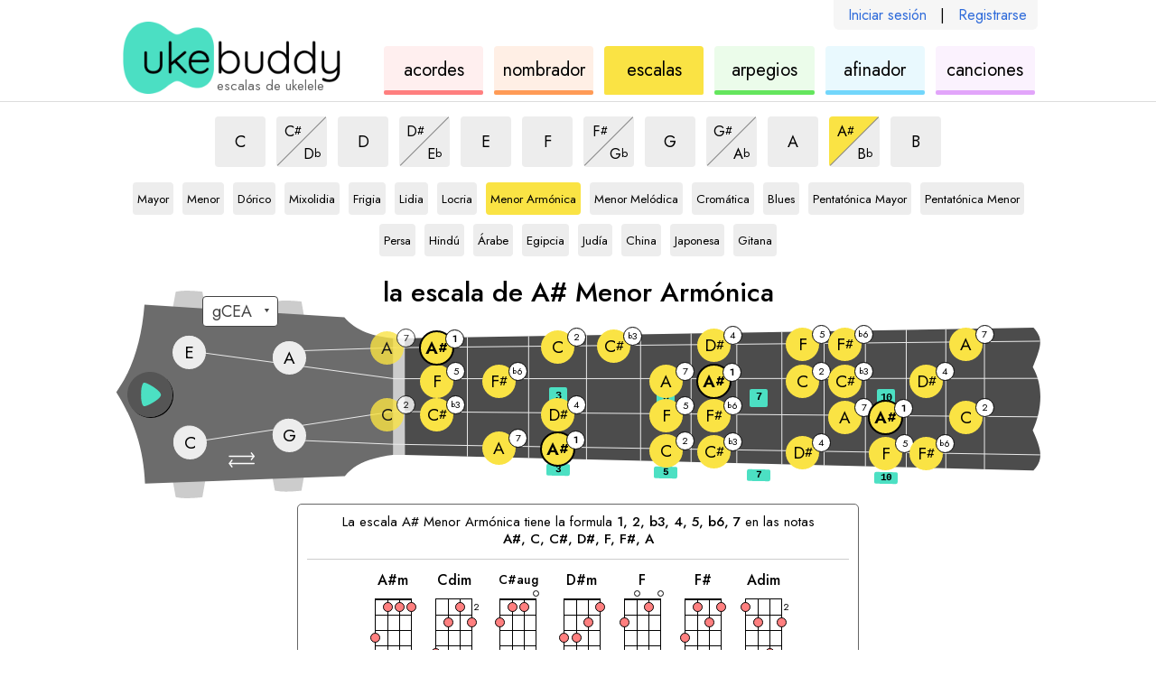

--- FILE ---
content_type: text/html; charset=utf-8
request_url: https://ukebuddy.com/escalas-ukelele/A%23-menor-arm%C3%B3nica-escala
body_size: 6484
content:
<!DOCTYPE html><html lang="es"><head><meta charSet="utf-8" data-next-head=""/><title data-next-head="">A# Menor Armónica Escala del Ukelele - UkeBuddy</title><meta name="description" content="Aprende a tocar la escala A# Menor Armónica con las notas y patrones mostrados en el ukelele." data-next-head=""/><meta name="viewport" content="width=device-width" data-next-head=""/><link rel="apple-touch-icon" sizes="180x180" href="/apple-touch-icon.png?v=1" data-next-head=""/><link rel="icon" type="image/png" sizes="32x32" href="/favicon-32x32.png?v=1" data-next-head=""/><link rel="icon" type="image/png" sizes="16x16" href="/favicon-16x16.png?v=1" data-next-head=""/><link rel="manifest" href="/site.webmanifest?v=1" data-next-head=""/><link rel="icon" href="/favicon.ico?v=1" data-next-head=""/><meta name="apple-mobile-web-app-title" content="UkeBuddy" data-next-head=""/><meta name="application-name" content="UkeBuddy" data-next-head=""/><meta name="msapplication-TileColor" content="#2b5797" data-next-head=""/><meta name="theme-color" content="#ffffff" data-next-head=""/><meta name="twitter:card" content="summary" data-next-head=""/><meta name="twitter:site" content="@ukebuddy" data-next-head=""/><meta name="twitter:title" content="Escalas del Ukelele - UkeBuddy" data-next-head=""/><meta name="twitter:description" content="Conoce escalas de ukelele con estilos de todo el mundo. Las notas para cada escala y tonalidad aparecerán en el diapasón." data-next-head=""/><meta name="twitter:image" content="https://ukebuddy.com/icon-large.png" data-next-head=""/><meta property="og:url" content="https://ukebuddy.com/escalas-ukelele" data-next-head=""/><meta property="og:title" content="Escalas del Ukelele - UkeBuddy" data-next-head=""/><meta property="og:description" content="Conoce escalas de ukelele con estilos de todo el mundo. Las notas para cada escala y tonalidad aparecerán en el diapasón." data-next-head=""/><meta property="og:image" content="https://ukebuddy.com/icon-large.png" data-next-head=""/><meta property="og:locale" content="es_LA" data-next-head=""/><meta property="og:site_name" content="UkeBuddy" data-next-head=""/><meta name="robots" content="All,index,follow" data-next-head=""/><link rel="canonical" href="https://ukebuddy.com/escalas-ukelele/A%23-menor-arm%C3%B3nica-escala" data-next-head=""/><link rel="alternate" hrefLang="en" href="https://ukebuddy.com/ukulele-scales/A%23-harmonic-minor-scale" data-next-head=""/><link rel="alternate" hrefLang="es" href="https://ukebuddy.com/escalas-ukelele/A%23-menor-arm%C3%B3nica-escala" data-next-head=""/><link rel="alternate" hrefLang="fr" href="https://ukebuddy.com/gammes-ukulele/A%23-mineure-harmonique-gamme" data-next-head=""/><link rel="alternate" hrefLang="pt" href="https://ukebuddy.com/escalas-ukulele/A%23-menor-harmonica-escala" data-next-head=""/><link rel="alternate" hrefLang="de" href="https://ukebuddy.com/ukulele-tonleiter/A%23-harmonischer-moll-tonleiter" data-next-head=""/><link rel="alternate" hrefLang="it" href="https://ukebuddy.com/scala-ukulele/A%23-minore-armonica-scala" data-next-head=""/><link rel="alternate" hrefLang="ru" href="https://ukebuddy.com/%D0%B3%D0%B0%D0%BC%D0%BC%D1%8B-%D1%83%D0%BA%D1%83%D0%BB%D0%B5%D0%BB%D0%B5/A%23-%D0%B3%D0%B0%D1%80%D0%BC%D0%BE%D0%BD%D0%B8%D1%87%D0%B5%D1%81%D0%BA%D0%B8%D0%B9-%D0%BC%D0%B8%D0%BD%D0%BE%D1%80-%D0%B3%D0%B0%D0%BC%D0%BC%D0%B0" data-next-head=""/><link rel="alternate" hrefLang="ja" href="https://ukebuddy.com/%E3%82%A6%E3%82%AF%E3%83%AC%E3%83%AC-%E3%82%B9%E3%82%B1%E3%83%BC%E3%83%AB/A%23-%E3%83%8F%E3%83%BC%E3%83%A2%E3%83%8B%E3%83%83%E3%82%AF%E3%83%9E%E3%82%A4%E3%83%8A-%E3%82%B9%E3%82%B1%E3%83%BC%E3%83%AB" data-next-head=""/><link rel="alternate" hrefLang="no" href="https://ukebuddy.com/ukulele-skalaerr/A%23-harmonisk-moll-skala" data-next-head=""/><link rel="alternate" hrefLang="vi" href="https://ukebuddy.com/%C3%A2m-giai-ukulele/A%23-th%E1%BB%A9-h%C3%B2a-%C3%A2m-%C3%A2m-giai" data-next-head=""/><script>
                  function gaL() { window.gaB = 0; }
                  function gaE() { window.gaB = 1; }
                  var tag = document.createElement('script');
                  tag.async = 1;
                  tag.onload = gaL;
                  tag.onerror = gaE;
                  tag.src = 'https://www.googletagmanager.com/gtag/js?id=G-VEJSXNY2DZ';
                  document.head.appendChild(tag);
                </script><script async="" src="//pagead2.googlesyndication.com/pagead/js/adsbygoogle.js"></script><script> isD=false; window.dataLayer = window.dataLayer || []; function gtag() { dataLayer.push(arguments); } gtag('js', new Date()); gtag('config', 'G-VEJSXNY2DZ', { page_location: window.location.pathname }); window.onerror = (message, source, line, column, err) => { if (source.indexOf('ukebuddy.com') === -1) return; window.gtag('event', 'global: js error', { label: window.location.pathname + ' | ' + 'es' + ' | ' + err && err.stack, send_to: 'G-VEJSXNY2DZ' }); }; if (window.ReportingObserver) { const observer = new ReportingObserver( (reports) => { (reports || []).forEach((report) => { const lineCol = report.body.lineNumber + ':' + report.body.columnNumber; const message = report.body && report.body.message + ' - ' + report.url + ' ' + lineCol; window.gtag('event', 'global: browser log', { label: report.type + ' | ' + message, send_to: 'G-VEJSXNY2DZ' }); }); }, { buffered: true } ); observer.observe(); } </script><link rel="preconnect" href="https://ads.adthrive.com"/><link rel="dns-prefetch" href="https://ads.adthrive.com"/><script>
                    window.adthrive = window.adthrive || {};
                    window.adthrive.cmd = window.adthrive.cmd || [];
                    window.adthrive.host = 'ads.adthrive.com';
                    window.adthrive.plugin = 'adthrive-ads-1.0.38';
                    var tag = document.createElement('script');
                    tag.src = 'https://ads.adthrive.com/sites/5ebd556ef67e7555ae952e55/ads.min.js';
                    tag.referrerPolicy = 'no-referrer-when-downgrade';
                    tag.defer = 1;
                    tag.onerror = function () {
                        window.gtag('event', 'global: adthrive load error', { lang: 'es', send_to: 'G-VEJSXNY2DZ' });
                    };
                    window.addEventListener('load', function () { document.head.appendChild(tag) });
                </script><link rel="preload" href="/_next/static/media/b8c37bb59076c047-s.p.woff2" as="font" type="font/woff2" crossorigin="anonymous" data-next-font="size-adjust"/><link rel="preload" href="/_next/static/media/5bbac197f803cc34-s.p.woff2" as="font" type="font/woff2" crossorigin="anonymous" data-next-font="size-adjust"/><link rel="preload" href="/_next/static/media/9dd75fadc5b3df29-s.p.woff2" as="font" type="font/woff2" crossorigin="anonymous" data-next-font="size-adjust"/><link rel="preload" href="/_next/static/css/133013ac5a9737c0.css" as="style"/><link rel="stylesheet" href="/_next/static/css/133013ac5a9737c0.css" data-n-g=""/><link rel="preload" href="/_next/static/css/671230efcc959e3b.css" as="style"/><link rel="stylesheet" href="/_next/static/css/671230efcc959e3b.css" data-n-p=""/><link rel="preload" href="/_next/static/css/30127b8749b21a8b.css" as="style"/><link rel="stylesheet" href="/_next/static/css/30127b8749b21a8b.css" data-n-p=""/><noscript data-n-css=""></noscript><script defer="" nomodule="" src="/_next/static/chunks/polyfills-42372ed130431b0a.js"></script><script src="/_next/static/chunks/webpack-7aa6c5e6bdaa8add.js" defer=""></script><script src="/_next/static/chunks/framework-a6b3d2fb26bce5d1.js" defer=""></script><script src="/_next/static/chunks/main-11c921538c698a33.js" defer=""></script><script src="/_next/static/chunks/pages/_app-842991f08dd0752a.js" defer=""></script><script src="/_next/static/chunks/362-cb584057cc259f27.js" defer=""></script><script src="/_next/static/chunks/257-cf5e3db9dc5e1969.js" defer=""></script><script src="/_next/static/chunks/208-30e58c98fbeba045.js" defer=""></script><script src="/_next/static/chunks/pages/ukulele-scales/%5B%5B...scaleSlug%5D%5D-53ebc73b39876c28.js" defer=""></script><script src="/_next/static/TKD6dO7XXCcYukvQVAM9X/_buildManifest.js" defer=""></script><script src="/_next/static/TKD6dO7XXCcYukvQVAM9X/_ssgManifest.js" defer=""></script></head><body><div id="__next"><div class="__variable_02fb8f __className_02fb8f"><div class="pageId--scales"><section class="common_layoutOuter__BB1Tt styles_authLinks__fgv8e authLinksHook"><div class="common_layoutInner__UqHUY styles_authLinksLayoutInner__9s6cO"><div class="styles_authLinksInner__ArmQu"><a href="/es/login" rel="nofollow">Iniciar sesión</a><span>|</span><a href="/es/register" rel="nofollow">Registrarse</a></div></div></section><header class="common_layoutOuter__BB1Tt styles_header__udZKm"><div class="common_layoutInner__UqHUY styles_headerLayoutInner__nEr7t"><h1 class="styles_heading__98agg">escalas de ukelele</h1><div class="styles_logo__6zrBN"><a class="styles_logoLink__ouoJH" href="https://ukebuddy.com/es" rel="nofollow"><img class="styles_logoImg__Wt8yH" src="/img/logo.png" width="248" height="80" alt="ukebuddy logo" fetchpriority="high"/></a></div><nav class="styles_headerNav__XN8fs"><a href="https://ukebuddy.com/acordes-ukelele" class="styles_navbox__ZZzyb styles_navbox--chords__8xN_2"><div class="styles_navboxText__erPnk">acordes<span class="clipped"> de ukelele</span></div></a><a href="https://ukebuddy.com/nombrador-acordes" class="styles_navbox__ZZzyb styles_navbox--namer__0N2pP"><div class="styles_navboxText__erPnk">nombrador<span class="clipped"> de acordes</span></div></a><a href="https://ukebuddy.com/escalas-ukelele" class="styles_navbox__ZZzyb styles_navbox--scales__4puNC styles_navboxSelected__wGnpy"><div class="styles_navboxText__erPnk">escalas<span class="clipped"> de ukelele</span></div></a><a href="https://ukebuddy.com/arpegios-ukelele" class="styles_navbox__ZZzyb styles_navbox--arpeggios__4_A5d"><div class="styles_navboxText__erPnk">arpegios<span class="clipped"> de ukelele</span></div></a><a href="https://ukebuddy.com/afinador-ukelele" class="styles_navbox__ZZzyb styles_navbox--tuner__FHB0M"><div class="styles_navboxText__erPnk">afinador<span class="clipped"> de ukelele</span></div></a><a href="https://ukebuddy.com/canciones-ukelele" class="styles_navbox__ZZzyb styles_navbox--tabs__C_N_P"><div class="styles_navboxText__erPnk">canciones<span class="clipped"> de ukelele</span></div></a></nav></div></header><div class="headerPrintHook" style="display:none;position:absolute;top:0;right:0"><img class="styles_logoImg__Wt8yH" src="/img/logo.png" width="200" height="64.5" alt="ukebuddy print header" fetchpriority="low"/></div><main><div class="common_layoutOuter__BB1Tt styles_layoutOuterSplit__BVV7N"><div class="common_layoutInner__UqHUY styles_layoutInnerSplit__eG97l"><section class="styles_splitMain__6NfCn splitMainHook"><div class="styles_controls__76WIH"><div class="styles_keys__lrZWI"><a href="https://ukebuddy.com/escalas-ukelele/C-menor-arm%C3%B3nica-escala"><button type="button" data-testid="C" class="styles_button__KA1RX styles_keyVariant__fTOYO"><div class="clipped">la escala de </div><span>C</span><div class="clipped"> Menor Armónica</div></button></a><span class="styles_splitWrapper__vQ2b0"><a href="https://ukebuddy.com/escalas-ukelele/C%23-menor-arm%C3%B3nica-escala"><button type="button" data-testid="C#" class="styles_button__KA1RX styles_keyVariant__fTOYO styles_splitTop__zTAe9"><span class="styles_splitInner__9PcJt"><div class="clipped">la escala de </div><span>C</span><span class="styles_noteAccidental__bvYDv">#</span><div class="clipped"> Menor Armónica</div></span></button></a><a href="https://ukebuddy.com/escalas-ukelele/Db-menor-arm%C3%B3nica-escala"><button type="button" data-testid="Db" class="styles_button__KA1RX styles_keyVariant__fTOYO styles_splitBottom__b6dF2"><span class="styles_splitInner__9PcJt"><div class="clipped">la escala de </div><span>D</span><span class="styles_noteAccidental__bvYDv">b</span><div class="clipped"> Menor Armónica</div></span></button></a><span class="styles_centerLine__YJL5R"></span></span><a href="https://ukebuddy.com/escalas-ukelele/D-menor-arm%C3%B3nica-escala"><button type="button" data-testid="D" class="styles_button__KA1RX styles_keyVariant__fTOYO"><div class="clipped">la escala de </div><span>D</span><div class="clipped"> Menor Armónica</div></button></a><span class="styles_splitWrapper__vQ2b0"><a href="https://ukebuddy.com/escalas-ukelele/D%23-menor-arm%C3%B3nica-escala"><button type="button" data-testid="D#" class="styles_button__KA1RX styles_keyVariant__fTOYO styles_splitTop__zTAe9"><span class="styles_splitInner__9PcJt"><div class="clipped">la escala de </div><span>D</span><span class="styles_noteAccidental__bvYDv">#</span><div class="clipped"> Menor Armónica</div></span></button></a><a href="https://ukebuddy.com/escalas-ukelele/Eb-menor-arm%C3%B3nica-escala"><button type="button" data-testid="Eb" class="styles_button__KA1RX styles_keyVariant__fTOYO styles_splitBottom__b6dF2"><span class="styles_splitInner__9PcJt"><div class="clipped">la escala de </div><span>E</span><span class="styles_noteAccidental__bvYDv">b</span><div class="clipped"> Menor Armónica</div></span></button></a><span class="styles_centerLine__YJL5R"></span></span><a href="https://ukebuddy.com/escalas-ukelele/E-menor-arm%C3%B3nica-escala"><button type="button" data-testid="E" class="styles_button__KA1RX styles_keyVariant__fTOYO"><div class="clipped">la escala de </div><span>E</span><div class="clipped"> Menor Armónica</div></button></a><a href="https://ukebuddy.com/escalas-ukelele/F-menor-arm%C3%B3nica-escala"><button type="button" data-testid="F" class="styles_button__KA1RX styles_keyVariant__fTOYO"><div class="clipped">la escala de </div><span>F</span><div class="clipped"> Menor Armónica</div></button></a><span class="styles_splitWrapper__vQ2b0"><a href="https://ukebuddy.com/escalas-ukelele/F%23-menor-arm%C3%B3nica-escala"><button type="button" data-testid="F#" class="styles_button__KA1RX styles_keyVariant__fTOYO styles_splitTop__zTAe9"><span class="styles_splitInner__9PcJt"><div class="clipped">la escala de </div><span>F</span><span class="styles_noteAccidental__bvYDv">#</span><div class="clipped"> Menor Armónica</div></span></button></a><a href="https://ukebuddy.com/escalas-ukelele/Gb-menor-arm%C3%B3nica-escala"><button type="button" data-testid="Gb" class="styles_button__KA1RX styles_keyVariant__fTOYO styles_splitBottom__b6dF2"><span class="styles_splitInner__9PcJt"><div class="clipped">la escala de </div><span>G</span><span class="styles_noteAccidental__bvYDv">b</span><div class="clipped"> Menor Armónica</div></span></button></a><span class="styles_centerLine__YJL5R"></span></span><a href="https://ukebuddy.com/escalas-ukelele/G-menor-arm%C3%B3nica-escala"><button type="button" data-testid="G" class="styles_button__KA1RX styles_keyVariant__fTOYO"><div class="clipped">la escala de </div><span>G</span><div class="clipped"> Menor Armónica</div></button></a><span class="styles_splitWrapper__vQ2b0"><a href="https://ukebuddy.com/escalas-ukelele/G%23-menor-arm%C3%B3nica-escala"><button type="button" data-testid="G#" class="styles_button__KA1RX styles_keyVariant__fTOYO styles_splitTop__zTAe9"><span class="styles_splitInner__9PcJt"><div class="clipped">la escala de </div><span>G</span><span class="styles_noteAccidental__bvYDv">#</span><div class="clipped"> Menor Armónica</div></span></button></a><a href="https://ukebuddy.com/escalas-ukelele/Ab-menor-arm%C3%B3nica-escala"><button type="button" data-testid="Ab" class="styles_button__KA1RX styles_keyVariant__fTOYO styles_splitBottom__b6dF2"><span class="styles_splitInner__9PcJt"><div class="clipped">la escala de </div><span>A</span><span class="styles_noteAccidental__bvYDv">b</span><div class="clipped"> Menor Armónica</div></span></button></a><span class="styles_centerLine__YJL5R"></span></span><a href="https://ukebuddy.com/escalas-ukelele/A-menor-arm%C3%B3nica-escala"><button type="button" data-testid="A" class="styles_button__KA1RX styles_keyVariant__fTOYO"><div class="clipped">la escala de </div><span>A</span><div class="clipped"> Menor Armónica</div></button></a><span class="styles_splitWrapper__vQ2b0"><a href="https://ukebuddy.com/escalas-ukelele/A%23-menor-arm%C3%B3nica-escala"><button type="button" data-testid="A#" class="styles_button__KA1RX styles_keyVariant__fTOYO styles_buttonSelected__jFAIL styles_splitTop__zTAe9"><span class="styles_splitInner__9PcJt"><div class="clipped">la escala de </div><span>A</span><span class="styles_noteAccidental__bvYDv">#</span><div class="clipped"> Menor Armónica</div></span></button></a><a href="https://ukebuddy.com/escalas-ukelele/Bb-menor-arm%C3%B3nica-escala"><button type="button" data-testid="Bb" class="styles_button__KA1RX styles_keyVariant__fTOYO styles_splitBottom__b6dF2"><span class="styles_splitInner__9PcJt"><div class="clipped">la escala de </div><span>B</span><span class="styles_noteAccidental__bvYDv">b</span><div class="clipped"> Menor Armónica</div></span></button></a><span class="styles_centerLine__YJL5R"></span></span><a href="https://ukebuddy.com/escalas-ukelele/B-menor-arm%C3%B3nica-escala"><button type="button" data-testid="B" class="styles_button__KA1RX styles_keyVariant__fTOYO"><div class="clipped">la escala de </div><span>B</span><div class="clipped"> Menor Armónica</div></button></a></div><div class="styles_types__6g1WI styles_variant--scales__PpZDm"><a href="https://ukebuddy.com/escalas-ukelele/A%23-mayor-escala"><button type="button" data-testid="major" class="styles_button__KA1RX styles_typeVariant__NIzrU styles_widthAuto__L46TY"><span class="styles_splitInner__9PcJt"><div class="clipped">la escala de <!-- -->A#<!-- --> </div>Mayor<div class="clipped"> </div></span></button></a><a href="https://ukebuddy.com/escalas-ukelele/A%23-menor-escala"><button type="button" data-testid="minor" class="styles_button__KA1RX styles_typeVariant__NIzrU styles_widthAuto__L46TY"><span class="styles_splitInner__9PcJt"><div class="clipped">la escala de <!-- -->A#<!-- --> </div>Menor<div class="clipped"> </div></span></button></a><a href="https://ukebuddy.com/escalas-ukelele/A%23-d%C3%B3rico-escala"><button type="button" data-testid="dorian" class="styles_button__KA1RX styles_typeVariant__NIzrU styles_widthAuto__L46TY"><span class="styles_splitInner__9PcJt"><div class="clipped">la escala de <!-- -->A#<!-- --> </div>Dórico<div class="clipped"> </div></span></button></a><a href="https://ukebuddy.com/escalas-ukelele/A%23-mixolidia-escala"><button type="button" data-testid="mixolydian" class="styles_button__KA1RX styles_typeVariant__NIzrU styles_widthAuto__L46TY"><span class="styles_splitInner__9PcJt"><div class="clipped">la escala de <!-- -->A#<!-- --> </div>Mixolidia<div class="clipped"> </div></span></button></a><a href="https://ukebuddy.com/escalas-ukelele/A%23-frigia-escala"><button type="button" data-testid="phrygian" class="styles_button__KA1RX styles_typeVariant__NIzrU styles_widthAuto__L46TY"><span class="styles_splitInner__9PcJt"><div class="clipped">la escala de <!-- -->A#<!-- --> </div>Frigia<div class="clipped"> </div></span></button></a><a href="https://ukebuddy.com/escalas-ukelele/A%23-lidia-escala"><button type="button" data-testid="lydian" class="styles_button__KA1RX styles_typeVariant__NIzrU styles_widthAuto__L46TY"><span class="styles_splitInner__9PcJt"><div class="clipped">la escala de <!-- -->A#<!-- --> </div>Lidia<div class="clipped"> </div></span></button></a><a href="https://ukebuddy.com/escalas-ukelele/A%23-locria-escala"><button type="button" data-testid="locrian" class="styles_button__KA1RX styles_typeVariant__NIzrU styles_widthAuto__L46TY"><span class="styles_splitInner__9PcJt"><div class="clipped">la escala de <!-- -->A#<!-- --> </div>Locria<div class="clipped"> </div></span></button></a><a href="https://ukebuddy.com/escalas-ukelele/A%23-menor-arm%C3%B3nica-escala"><button type="button" data-testid="harmonic-minor" class="styles_button__KA1RX styles_typeVariant__NIzrU styles_buttonSelected__jFAIL styles_widthAuto__L46TY"><span class="styles_splitInner__9PcJt"><div class="clipped">la escala de <!-- -->A#<!-- --> </div>Menor Armónica<div class="clipped"> </div></span></button></a><a href="https://ukebuddy.com/escalas-ukelele/A%23-menor-mel%C3%B3dica-escala"><button type="button" data-testid="melodic-minor" class="styles_button__KA1RX styles_typeVariant__NIzrU styles_widthAuto__L46TY"><span class="styles_splitInner__9PcJt"><div class="clipped">la escala de <!-- -->A#<!-- --> </div>Menor Melódica<div class="clipped"> </div></span></button></a><a href="https://ukebuddy.com/escalas-ukelele/A%23-crom%C3%A1tica-escala"><button type="button" data-testid="chromatic" class="styles_button__KA1RX styles_typeVariant__NIzrU styles_widthAuto__L46TY"><span class="styles_splitInner__9PcJt"><div class="clipped">la escala de <!-- -->A#<!-- --> </div>Cromática<div class="clipped"> </div></span></button></a><a href="https://ukebuddy.com/escalas-ukelele/A%23-blues-escala"><button type="button" data-testid="blues" class="styles_button__KA1RX styles_typeVariant__NIzrU styles_widthAuto__L46TY"><span class="styles_splitInner__9PcJt"><div class="clipped">la escala de <!-- -->A#<!-- --> </div>Blues<div class="clipped"> </div></span></button></a><a href="https://ukebuddy.com/escalas-ukelele/A%23-pentat%C3%B3nica-mayor-escala"><button type="button" data-testid="major-pentatonic" class="styles_button__KA1RX styles_typeVariant__NIzrU styles_widthAuto__L46TY"><span class="styles_splitInner__9PcJt"><div class="clipped">la escala de <!-- -->A#<!-- --> </div>Pentatónica Mayor<div class="clipped"> </div></span></button></a><a href="https://ukebuddy.com/escalas-ukelele/A%23-pentat%C3%B3nica-menor-escala"><button type="button" data-testid="minor-pentatonic" class="styles_button__KA1RX styles_typeVariant__NIzrU styles_widthAuto__L46TY"><span class="styles_splitInner__9PcJt"><div class="clipped">la escala de <!-- -->A#<!-- --> </div>Pentatónica Menor<div class="clipped"> </div></span></button></a><a href="https://ukebuddy.com/escalas-ukelele/A%23-persa-escala"><button type="button" data-testid="persian" class="styles_button__KA1RX styles_typeVariant__NIzrU styles_widthAuto__L46TY"><span class="styles_splitInner__9PcJt"><div class="clipped">la escala de <!-- -->A#<!-- --> </div>Persa<div class="clipped"> </div></span></button></a><a href="https://ukebuddy.com/escalas-ukelele/A%23-hind%C3%BA-escala"><button type="button" data-testid="hindu" class="styles_button__KA1RX styles_typeVariant__NIzrU styles_widthAuto__L46TY"><span class="styles_splitInner__9PcJt"><div class="clipped">la escala de <!-- -->A#<!-- --> </div>Hindú<div class="clipped"> </div></span></button></a><a href="https://ukebuddy.com/escalas-ukelele/A%23-%C3%A1rabe-escala"><button type="button" data-testid="arabic" class="styles_button__KA1RX styles_typeVariant__NIzrU styles_widthAuto__L46TY"><span class="styles_splitInner__9PcJt"><div class="clipped">la escala de <!-- -->A#<!-- --> </div>Árabe<div class="clipped"> </div></span></button></a><a href="https://ukebuddy.com/escalas-ukelele/A%23-egipcia-escala"><button type="button" data-testid="egyptian" class="styles_button__KA1RX styles_typeVariant__NIzrU styles_widthAuto__L46TY"><span class="styles_splitInner__9PcJt"><div class="clipped">la escala de <!-- -->A#<!-- --> </div>Egipcia<div class="clipped"> </div></span></button></a><a href="https://ukebuddy.com/escalas-ukelele/A%23-jud%C3%ADa-escala"><button type="button" data-testid="jewish" class="styles_button__KA1RX styles_typeVariant__NIzrU styles_widthAuto__L46TY"><span class="styles_splitInner__9PcJt"><div class="clipped">la escala de <!-- -->A#<!-- --> </div>Judía<div class="clipped"> </div></span></button></a><a href="https://ukebuddy.com/escalas-ukelele/A%23-china-escala"><button type="button" data-testid="chinese" class="styles_button__KA1RX styles_typeVariant__NIzrU styles_widthAuto__L46TY"><span class="styles_splitInner__9PcJt"><div class="clipped">la escala de <!-- -->A#<!-- --> </div>China<div class="clipped"> </div></span></button></a><a href="https://ukebuddy.com/escalas-ukelele/A%23-japonesa-escala"><button type="button" data-testid="japanese" class="styles_button__KA1RX styles_typeVariant__NIzrU styles_widthAuto__L46TY"><span class="styles_splitInner__9PcJt"><div class="clipped">la escala de <!-- -->A#<!-- --> </div>Japonesa<div class="clipped"> </div></span></button></a><a href="https://ukebuddy.com/escalas-ukelele/A%23-gitana-escala"><button type="button" data-testid="gypsy" class="styles_button__KA1RX styles_typeVariant__NIzrU styles_widthAuto__L46TY"><span class="styles_splitInner__9PcJt"><div class="clipped">la escala de <!-- -->A#<!-- --> </div>Gitana<div class="clipped"> </div></span></button></a></div></div><div class="styles_fretboard__m8PMU"><div class="styles_toolName__EzEwh"><div data-testid="toolNamePrimary">la escala de A# Menor Armónica</div><div class="styles_toolNameSecondary__mm3HS" data-testid="toolNameSecondary"></div></div><div class="styles_ukeWrapper__EOUTs"><div class="styles_ukeInner__A7yXH"><div class="styles_tuningLinksWrapper__m8ZTZ tuningLinksWrapperHook"><select id="tuningSelectHook" class="styles_tuningLinks__RefFS" aria-label="Seleccione una afinación:"><option value="-1" selected=""> </option><option class="tuning-link" value="gCEA" aria-label="utiliza afinación gCEA">gCEA</option><option class="tuning-link" value="aDFsB" aria-label="utiliza afinación aDF#B">aDF#B</option><option class="tuning-link" value="DGBE" aria-label="utiliza afinación DGBE">DGBE</option><option class="tuning-link" value="fAsDG" aria-label="utiliza afinación fA#DG">fA#DG</option></select></div><div class="styles_swapButton___ZRlv" role="button" tabindex="0" aria-label="change ukulele to lefty"><svg x="0px" y="0px" width="36.389px" height="21px" viewBox="5.611 0 36.389 21" enable-background="new 5.611 0 36.389 21"><path d="M41.212,16.399H6.505c-0.436,0-0.789-0.407-0.789-0.905s0.353-0.905,0.789-0.905h34.707 c0.434,0,0.788,0.407,0.788,0.905S41.646,16.399,41.212,16.399z"></path><path d="M41.034,6.411H6.397c-0.435,0-0.787-0.406-0.787-0.906c0-0.5,0.352-0.905,0.787-0.905h34.637 c0.432,0,0.786,0.405,0.786,0.905C41.82,6.005,41.466,6.411,41.034,6.411z"></path><path d="M10.242,21c-0.272,0-0.54-0.119-0.717-0.354l-3.545-4.6c-0.252-0.326-0.252-0.781,0-1.103l3.545-4.603 c0.304-0.399,0.873-0.471,1.269-0.165c0.397,0.304,0.469,0.873,0.165,1.271l-3.12,4.047l3.12,4.047 c0.304,0.398,0.232,0.965-0.165,1.27C10.63,20.938,10.434,21,10.242,21z"></path><path d="M37.37,11.012c-0.192,0-0.388-0.06-0.554-0.188c-0.396-0.304-0.469-0.873-0.165-1.269l3.121-4.047 l-3.121-4.048c-0.304-0.396-0.231-0.967,0.165-1.271c0.398-0.306,0.963-0.232,1.27,0.165l3.545,4.602 c0.253,0.324,0.253,0.779,0,1.104l-3.545,4.6C37.908,10.891,37.639,11.012,37.37,11.012z"></path></svg></div><div class="styles_playButton__wP47v playButtonHook" role="button" tabindex="-1" aria-label="play audio for current selection"><div class="styles_playButtonAnim__UzOm7"><svg x="0px" y="0px" width="50px" height="50px" viewBox="0 0 172.156 172.156" enable-background="new 0 0 172.156 172.156"><g class="styles_playButtonFill__6wEZq"><path d="M86.078,0C38.538,0,0,38.538,0,86.078s38.538,86.078,86.078,86.078s86.079-38.538,86.079-86.078 S133.617,0,86.078,0z M62.604,130.786c-13.88-5.868-14.196-80.438,0-89.322c6.85-4.288,65.484,28.954,65.484,46.124 C128.088,104.026,70.978,134.326,62.604,130.786z"></path></g></svg></div></div><img class="styles_ukeSvg__z03wV" src="/img/uke.svg" width="1024" height="230" alt="ukulele fretboard" fetchpriority="high"/><div class="styles_fretMarkers__wh_ek"><div class="styles_fretMarker__nOylU" data-num="3"><span class="styles_fretNumber__S7aHJ">3</span></div><div class="styles_fretMarker__nOylU" data-num="5"><span class="styles_fretNumber__S7aHJ">5</span></div><div class="styles_fretMarker__nOylU" data-num="7"><span class="styles_fretNumber__S7aHJ">7</span></div><div class="styles_fretMarker__nOylU" data-num="10"><span class="styles_fretNumber__S7aHJ">10</span></div></div></div></div></div><div class="styles_info__FUQ8X" data-testid="toolInfo"><div><div class="styles_infoIntro__rz13M">La escala A# Menor Armónica tiene la formula <span class='pre'>1, 2, b3, 4, 5, b6, 7</span> en las notas <span class='pre'>A#, C, C#, D#, F, F#, A</span></div><div class="styles_infoNext__1t9cP"><div class="styles_pairings__q1qNY"><span class="styles_pairingsHeading__Wjpca clipped">Acordes Compatibles: </span><div class="styles_chordLinksGroup__7E3FQ"><a href="https://ukebuddy.com/acordes-ukelele/A%23m-acorde" class="styles_diagramLink__nS6L5"><div class="hookDiagram styles_diagram__VElCs"><div class="hookDiagramName styles_diagramName__IMANM"><span class='clipped'>acorde</span> <span class='diagram-key-type'>A#m</span></div><div class="styles_diagramChart__0KwuB"><div class="styles_diagramChartInner__P5c1b"><div class="styles_vline__qTe_8"></div><div class="styles_vline__qTe_8"></div><span class="styles_hline__u_0ay"></span><span class="styles_hline__u_0ay"></span><span class="styles_hline__u_0ay"></span><span class="styles_hline__u_0ay"></span><i data-string="0" data-fret="3" class="styles_diagramNote__yXEi_" style="background:#ff7f7f"></i><i data-string="1" data-fret="1" class="styles_diagramNote__yXEi_" style="background:#ff7f7f"></i><i data-string="2" data-fret="1" class="styles_diagramNote__yXEi_" style="background:#ff7f7f"></i><i data-string="3" data-fret="1" class="styles_diagramNote__yXEi_" style="background:#ff7f7f"></i></div></div></div></a><a href="https://ukebuddy.com/acordes-ukelele/Cdim-acorde" class="styles_diagramLink__nS6L5"><div class="hookDiagram styles_diagram__VElCs styles_diagramBeyond__jg_KY"><div class="hookDiagramName styles_diagramName__IMANM"><span class='clipped'>acorde</span> <span class='diagram-key-type'>Cdim</span></div><div class="styles_diagramChart__0KwuB"><div class="styles_diagramChartInner__P5c1b"><div class="styles_vline__qTe_8"></div><div class="styles_vline__qTe_8"></div><span class="styles_hline__u_0ay"></span><span class="styles_hline__u_0ay"></span><span class="styles_hline__u_0ay"></span><span class="styles_hline__u_0ay"></span><div class="styles_diagramFretNumber__nM_4r">2</div><i data-string="0" data-fret="4" class="styles_diagramNote__yXEi_" style="background:#ff7f7f"></i><i data-string="1" data-fret="2" class="styles_diagramNote__yXEi_" style="background:#ff7f7f"></i><i data-string="2" data-fret="1" class="styles_diagramNote__yXEi_" style="background:#ff7f7f"></i><i data-string="3" data-fret="2" class="styles_diagramNote__yXEi_" style="background:#ff7f7f"></i></div></div></div></a><a href="https://ukebuddy.com/acordes-ukelele/C%23aug-acorde" class="styles_diagramLink__nS6L5"><div class="hookDiagram styles_diagram__VElCs"><div class="hookDiagramName styles_diagramName__IMANM styles_diagramNameLong__RJPcQ"><span class='clipped'>acorde</span> <span class='diagram-key-type'>C#aug</span></div><div class="styles_diagramChart__0KwuB"><div class="styles_diagramChartInner__P5c1b"><div class="styles_vline__qTe_8"></div><div class="styles_vline__qTe_8"></div><span class="styles_hline__u_0ay"></span><span class="styles_hline__u_0ay"></span><span class="styles_hline__u_0ay"></span><span class="styles_hline__u_0ay"></span><i data-string="0" data-fret="2" class="styles_diagramNote__yXEi_" style="background:#ff7f7f"></i><i data-string="1" data-fret="1" class="styles_diagramNote__yXEi_" style="background:#ff7f7f"></i><i data-string="2" data-fret="1" class="styles_diagramNote__yXEi_" style="background:#ff7f7f"></i><i data-string="3" data-fret="0" class="styles_diagramNote__yXEi_" style="background:#ff7f7f"></i></div></div></div></a><a href="https://ukebuddy.com/acordes-ukelele/D%23m-acorde" class="styles_diagramLink__nS6L5"><div class="hookDiagram styles_diagram__VElCs"><div class="hookDiagramName styles_diagramName__IMANM"><span class='clipped'>acorde</span> <span class='diagram-key-type'>D#m</span></div><div class="styles_diagramChart__0KwuB"><div class="styles_diagramChartInner__P5c1b"><div class="styles_vline__qTe_8"></div><div class="styles_vline__qTe_8"></div><span class="styles_hline__u_0ay"></span><span class="styles_hline__u_0ay"></span><span class="styles_hline__u_0ay"></span><span class="styles_hline__u_0ay"></span><i data-string="0" data-fret="3" class="styles_diagramNote__yXEi_" style="background:#ff7f7f"></i><i data-string="1" data-fret="3" class="styles_diagramNote__yXEi_" style="background:#ff7f7f"></i><i data-string="2" data-fret="2" class="styles_diagramNote__yXEi_" style="background:#ff7f7f"></i><i data-string="3" data-fret="1" class="styles_diagramNote__yXEi_" style="background:#ff7f7f"></i></div></div></div></a><a href="https://ukebuddy.com/acordes-ukelele/F-acorde" class="styles_diagramLink__nS6L5"><div class="hookDiagram styles_diagram__VElCs styles_diagramBeginner__I2crT"><div class="hookDiagramName styles_diagramName__IMANM"><span class='clipped'>acorde</span> <span class='diagram-key-type'>F</span></div><div class="styles_diagramChart__0KwuB"><div class="styles_diagramChartInner__P5c1b"><div class="styles_vline__qTe_8"></div><div class="styles_vline__qTe_8"></div><span class="styles_hline__u_0ay"></span><span class="styles_hline__u_0ay"></span><span class="styles_hline__u_0ay"></span><span class="styles_hline__u_0ay"></span><i data-string="0" data-fret="2" class="styles_diagramNote__yXEi_" style="background:#ff7f7f"></i><i data-string="1" data-fret="0" class="styles_diagramNote__yXEi_" style="background:#ff7f7f"></i><i data-string="2" data-fret="1" class="styles_diagramNote__yXEi_" style="background:#ff7f7f"></i><i data-string="3" data-fret="0" class="styles_diagramNote__yXEi_" style="background:#ff7f7f"></i></div></div></div></a><a href="https://ukebuddy.com/acordes-ukelele/F%23-acorde" class="styles_diagramLink__nS6L5"><div class="hookDiagram styles_diagram__VElCs"><div class="hookDiagramName styles_diagramName__IMANM"><span class='clipped'>acorde</span> <span class='diagram-key-type'>F#</span></div><div class="styles_diagramChart__0KwuB"><div class="styles_diagramChartInner__P5c1b"><div class="styles_vline__qTe_8"></div><div class="styles_vline__qTe_8"></div><span class="styles_hline__u_0ay"></span><span class="styles_hline__u_0ay"></span><span class="styles_hline__u_0ay"></span><span class="styles_hline__u_0ay"></span><i data-string="0" data-fret="3" class="styles_diagramNote__yXEi_" style="background:#ff7f7f"></i><i data-string="1" data-fret="1" class="styles_diagramNote__yXEi_" style="background:#ff7f7f"></i><i data-string="2" data-fret="2" class="styles_diagramNote__yXEi_" style="background:#ff7f7f"></i><i data-string="3" data-fret="1" class="styles_diagramNote__yXEi_" style="background:#ff7f7f"></i></div></div></div></a><a href="https://ukebuddy.com/acordes-ukelele/Adim-acorde" class="styles_diagramLink__nS6L5"><div class="hookDiagram styles_diagram__VElCs styles_diagramBeyond__jg_KY"><div class="hookDiagramName styles_diagramName__IMANM"><span class='clipped'>acorde</span> <span class='diagram-key-type'>Adim</span></div><div class="styles_diagramChart__0KwuB"><div class="styles_diagramChartInner__P5c1b"><div class="styles_vline__qTe_8"></div><div class="styles_vline__qTe_8"></div><span class="styles_hline__u_0ay"></span><span class="styles_hline__u_0ay"></span><span class="styles_hline__u_0ay"></span><span class="styles_hline__u_0ay"></span><div class="styles_diagramFretNumber__nM_4r">2</div><i data-string="0" data-fret="1" class="styles_diagramNote__yXEi_" style="background:#ff7f7f"></i><i data-string="1" data-fret="2" class="styles_diagramNote__yXEi_" style="background:#ff7f7f"></i><i data-string="2" data-fret="4" class="styles_diagramNote__yXEi_" style="background:#ff7f7f"></i><i data-string="3" data-fret="2" class="styles_diagramNote__yXEi_" style="background:#ff7f7f"></i></div></div></div></a></div></div></div></div><div class="styles_explanation__Uvt95">La escala menor armónica es similar a la escala menor natural, excepto que tiene un séptimo grado elevado. Las notas de esta escala forman la base de las armonías de acordes utilizadas en una tonalidad menor.</div></div><div class="styles_leaderboard___Z7rM leaderboardHook styles_hidden__zSvQl" role="button" tabindex="0"></div></section></div></div></main><footer class="common_layoutOuter__BB1Tt styles_footer__v_hzj styles_footerSpaced__ZUwAD"><div class="common_layoutInner__UqHUY"><div class="styles_footerWrapper__fE1oy"><div class="styles_footerSocial__CNHpZ"><a class="styles_footerSocialTwitter__sKSow" href="https://twitter.com/ukebuddy" aria-label="UkeBuddy on Twitter"></a></div><div class="styles_footerLinks__9e1kQ"><span class=""><a href="https://ukebuddy.com/ukulele-scales" lang="en" hrefLang="en" rel="nofollow">English</a>     </span><span class="styles_footerLinksLinkSpecial__eM36y"><a href="http://www.ukulelebuddy.com/lessons/?utm_source=ukebuddy.com.footer&amp;utm_medium=ad&amp;utm_campaign=ub&amp;utm_content=uk-ad-001-tl" lang="en" hrefLang="en" rel="nofollow"><span class="styles_footerLinksLinkAdjective__kxrUo">Awesome </span>Ukulele Lessons</a></span></div><div class="styles_footerRights__TKzv7"><a href="https://ukebuddy.com/es/help" rel="nofollow" hrefLang="en">UkeBuddy © 2010</a></div></div></div></footer></div></div></div><script id="__NEXT_DATA__" type="application/json">{"props":{"pageProps":{"pageId":"scales","lang":"es","headerLang":"en","rootUrl":"https://ukebuddy.com","params":{"scaleSlug":["A#-menor-armónica-escala"]},"isPremium":false,"isUser":false,"userId":null,"isMobile":false,"statusCode":200,"isPgdbDown":false,"isPgdbReadOnly":false,"isLocal":false,"isTest":false,"envString":"production","testDate":null,"moreProps":{"parsedQuery":{"keyId":"A#","typeId":"harmonic-minor","redirect":null},"redirect":null}},"__N_SSP":true},"page":"/ukulele-scales/[[...scaleSlug]]","query":{"ukuleleScalesRoute":"escalas-ukelele","scaleSlug":["A#-menor-armónica-escala"]},"buildId":"TKD6dO7XXCcYukvQVAM9X","isFallback":false,"isExperimentalCompile":false,"gssp":true,"scriptLoader":[]}</script></body></html>

--- FILE ---
content_type: text/html; charset=UTF-8
request_url: https://guitarmadillo.com/display.html
body_size: 400
content:
<div>
  <style>
    .guitarmadillo-display {
      background: url('https://guitarmadillo.com/displays/32.png');
      background-size: 320px 100px;
      outline: 1px solid #333;
      width: 320px;
      height: 100px;
      margin: auto;
    }
    .guitarmadillo-display a {
      display: block;
      width: 100%;
      height: 100%;
    }

    @media only screen and (min-width: 468px) {
      .guitarmadillo-display {
        background: url('https://guitarmadillo.com/displays/46.png');
        background-size: 468px 60px;
        width: 468px;
        height: 60px;
      }
    }

    @media only screen and (min-width: 728px) {
      .guitarmadillo-display {
        background: url('https://guitarmadillo.com/displays/72.png');
        background-size: 728px 90px;
        width: 728px;
        height: 90px;
      }
    }
  </style>
  <div class="self-display guitarmadillo-display">
    <a
      href="https://guitarmadillo.com/guitar-chords"
      rel="nofollow"
      target="_top"
      title="Try our guitar site!"
      aria-label="Try our guitar site!"
    ></a>
  </div>
</div>


--- FILE ---
content_type: text/css; charset=UTF-8
request_url: https://ukebuddy.com/_next/static/css/133013ac5a9737c0.css
body_size: 3458
content:
@font-face{font-family:Jost;font-style:normal;font-weight:400;font-display:swap;src:url(/_next/static/media/b8c37bb59076c047-s.p.woff2) format("woff2");unicode-range:U+0301,U+0400-045f,U+0490-0491,U+04b0-04b1,U+2116}@font-face{font-family:Jost;font-style:normal;font-weight:400;font-display:swap;src:url(/_next/static/media/5bbac197f803cc34-s.p.woff2) format("woff2");unicode-range:U+0100-02ba,U+02bd-02c5,U+02c7-02cc,U+02ce-02d7,U+02dd-02ff,U+0304,U+0308,U+0329,U+1d00-1dbf,U+1e00-1e9f,U+1ef2-1eff,U+2020,U+20a0-20ab,U+20ad-20c0,U+2113,U+2c60-2c7f,U+a720-a7ff}@font-face{font-family:Jost;font-style:normal;font-weight:400;font-display:swap;src:url(/_next/static/media/9dd75fadc5b3df29-s.p.woff2) format("woff2");unicode-range:U+00??,U+0131,U+0152-0153,U+02bb-02bc,U+02c6,U+02da,U+02dc,U+0304,U+0308,U+0329,U+2000-206f,U+20ac,U+2122,U+2191,U+2193,U+2212,U+2215,U+feff,U+fffd}@font-face{font-family:Jost;font-style:normal;font-weight:500;font-display:swap;src:url(/_next/static/media/b8c37bb59076c047-s.p.woff2) format("woff2");unicode-range:U+0301,U+0400-045f,U+0490-0491,U+04b0-04b1,U+2116}@font-face{font-family:Jost;font-style:normal;font-weight:500;font-display:swap;src:url(/_next/static/media/5bbac197f803cc34-s.p.woff2) format("woff2");unicode-range:U+0100-02ba,U+02bd-02c5,U+02c7-02cc,U+02ce-02d7,U+02dd-02ff,U+0304,U+0308,U+0329,U+1d00-1dbf,U+1e00-1e9f,U+1ef2-1eff,U+2020,U+20a0-20ab,U+20ad-20c0,U+2113,U+2c60-2c7f,U+a720-a7ff}@font-face{font-family:Jost;font-style:normal;font-weight:500;font-display:swap;src:url(/_next/static/media/9dd75fadc5b3df29-s.p.woff2) format("woff2");unicode-range:U+00??,U+0131,U+0152-0153,U+02bb-02bc,U+02c6,U+02da,U+02dc,U+0304,U+0308,U+0329,U+2000-206f,U+20ac,U+2122,U+2191,U+2193,U+2212,U+2215,U+feff,U+fffd}@font-face{font-family:Jost;font-style:normal;font-weight:600;font-display:swap;src:url(/_next/static/media/b8c37bb59076c047-s.p.woff2) format("woff2");unicode-range:U+0301,U+0400-045f,U+0490-0491,U+04b0-04b1,U+2116}@font-face{font-family:Jost;font-style:normal;font-weight:600;font-display:swap;src:url(/_next/static/media/5bbac197f803cc34-s.p.woff2) format("woff2");unicode-range:U+0100-02ba,U+02bd-02c5,U+02c7-02cc,U+02ce-02d7,U+02dd-02ff,U+0304,U+0308,U+0329,U+1d00-1dbf,U+1e00-1e9f,U+1ef2-1eff,U+2020,U+20a0-20ab,U+20ad-20c0,U+2113,U+2c60-2c7f,U+a720-a7ff}@font-face{font-family:Jost;font-style:normal;font-weight:600;font-display:swap;src:url(/_next/static/media/9dd75fadc5b3df29-s.p.woff2) format("woff2");unicode-range:U+00??,U+0131,U+0152-0153,U+02bb-02bc,U+02c6,U+02da,U+02dc,U+0304,U+0308,U+0329,U+2000-206f,U+20ac,U+2122,U+2191,U+2193,U+2212,U+2215,U+feff,U+fffd}@font-face{font-family:Jost Fallback;src:local("Arial");ascent-override:111.45%;descent-override:39.06%;line-gap-override:0.00%;size-adjust:96.01%}.__className_02fb8f{font-family:Jost,Jost Fallback;font-style:normal}.__variable_02fb8f{--font-jost:"Jost","Jost Fallback"}.common_layoutOuter__BB1Tt{width:100%}.common_layoutInner__UqHUY{width:100%;max-width:1024px;min-width:280px;overflow-x:hidden;overflow-y:hidden;margin:0 auto}.styles_authLinksLayoutInner__9s6cO{position:relative;overflow:visible}.styles_authLinksInner__ArmQu{background:#f6f6f6;text-align:right;width:auto;min-width:0;display:inline-block;position:absolute;top:0;right:0;padding:5px 0 5px 16px;border-bottom-left-radius:6px;border-bottom-right-radius:6px;margin-right:3px;z-index:100}.styles_authLinksInner__ArmQu a,.styles_authLinksInner__ArmQu span{-webkit-transition:opacity .2s ease;transition:opacity .2s ease;opacity:0}.styles_authLinksInner__ArmQu span{padding:0 15px}.styles_authLinksInner__ArmQu a:visited{color:#2f6bda}.styles_authLinksInner__ArmQu a:last-of-type{padding-right:12px}.styles_authLinksInnerLoaded__a4WpM a,.styles_authLinksInnerLoaded__a4WpM span{opacity:1}@media(max-width:930px){.styles_authLinks__fgv8e{font-size:15px}}@media(max-width:830px){.styles_authLinks__fgv8e{font-size:14px}}@media(max-width:660px){.styles_authLinks__fgv8e{font-size:13px}}@media(max-width:319px){.styles_authLinks__fgv8e{font-size:13px}}.styles_header__udZKm{position:relative;margin:0 auto;border-bottom:1px solid #ddd;height:112px}.styles_header__udZKm a,.styles_header__udZKm a:visited{color:#000}.styles_headerLayoutInner__nEr7t{display:-ms-flexbox;display:flex;-ms-flex-pack:justify;justify-content:space-between;position:relative}.styles_logo__6zrBN{margin-top:24px;margin-right:35px;margin-left:8px;position:relative}.styles_logoLink__ouoJH{display:inline-block}.styles_logoImg__Wt8yH{-webkit-touch-callout:none;-webkit-user-select:none;-moz-user-select:none;-ms-user-select:none;user-select:none;-webkit-user-drag:none;-khtml-user-drag:none;-moz-user-drag:none;-o-user-drag:none;user-drag:none}.styles_logo__6zrBN .hibiscusHook{fill:#e22da2;position:absolute;left:-7px;top:2px;height:30px;width:24px}.styles_heading__98agg{position:absolute;left:107px;top:83px;font-size:15px;color:#666;padding:1px 5px;margin:0;border-radius:4px;font-weight:400}.styles_headerNav__XN8fs{margin-top:45px;display:-ms-flexbox;display:flex;-ms-flex-pack:end;justify-content:flex-end;width:100%}.styles_navbox__ZZzyb{border-top:0 solid transparent;position:relative;-ms-flex:1 1 20%;flex:1 1 20%;height:18px;margin:6px;padding:18px 0;display:block;border-radius:4px}.styles_navbox__ZZzyb:before{height:100%;z-index:-2}.styles_navbox__ZZzyb:after,.styles_navbox__ZZzyb:before{content:"";position:absolute;bottom:0;right:0;width:100%;border-radius:4px}.styles_navbox__ZZzyb:after{height:5px;z-index:-1}.styles_navbox__ZZzyb:hover{text-decoration:none!important}@media(hover:hover)and (pointer:fine){.styles_navbox__ZZzyb:hover:after{height:100%;bottom:0;right:0}}.styles_navboxSelected__wGnpy:after{background:transparent}.styles_navbox__ZZzyb:not(.styles_navboxSelected__wGnpy):after{-webkit-transition:.15s ease-out;transition:.15s ease-out;-webkit-transition-property:height,background;transition-property:height,background}.styles_navbox--chords__8xN_2.styles_navboxSelected__wGnpy,.styles_navbox--chords__8xN_2:after{background:#ff7f7f}.styles_navbox--chords__8xN_2:before{background:#ffefef}.styles_navbox--namer__0N2pP.styles_navboxSelected__wGnpy,.styles_navbox--namer__0N2pP:after{background:#ff9b56}.styles_navbox--namer__0N2pP:before{background:#ffefe5}.styles_navbox--scales__4puNC.styles_navboxSelected__wGnpy,.styles_navbox--scales__4puNC:after{background:#fae344}.styles_navbox--scales__4puNC:before{background:#fef9d9}.styles_navbox--arpeggios__4_A5d.styles_navboxSelected__wGnpy,.styles_navbox--arpeggios__4_A5d:after{background:#64e65d}.styles_navbox--arpeggios__4_A5d:before{background:#ebfcea}.styles_navbox--tuner__FHB0M.styles_navboxSelected__wGnpy,.styles_navbox--tuner__FHB0M:after{background:#72d6fb}.styles_navbox--tuner__FHB0M:before{background:#e9f9fe}.styles_navbox--tabs__C_N_P.styles_navboxSelected__wGnpy,.styles_navbox--tabs__C_N_P:after{background:#e2a5fa}.styles_navbox--tabs__C_N_P:before{background:#fbf2fe}@media(hover:hover)and (pointer:fine){.styles_navbox--chords__8xN_2:hover:after{background:#ff7f7f}.styles_navbox--namer__0N2pP:hover:after{background:#ff9b56}.styles_navbox--scales__4puNC:hover:after{background:#fae344}.styles_navbox--arpeggios__4_A5d:hover:after{background:#64e65d}.styles_navbox--tuner__FHB0M:hover:after{background:#72d6fb}.styles_navbox--tabs__C_N_P:hover:after{background:#e2a5fa}}.styles_navboxText__erPnk{font-size:20px;line-height:20px;text-align:center;position:relative;top:-1.5px}@media(max-width:930px){.styles_heading__98agg{left:97px;top:75px}.styles_header__udZKm{height:100px}.styles_headerNav__XN8fs{margin-top:44px}.styles_navbox__ZZzyb{padding:14px 0;margin:4px}.styles_navboxText__erPnk{font-size:17px}.styles_logo__6zrBN{margin-top:20px;margin-left:4px}.styles_logoImg__Wt8yH{width:230px;height:auto}.styles_logo__6zrBN .hibiscusHook{left:-1px;top:-2px}}@media(max-width:830px){.styles_heading__98agg{font-size:13px;left:83px;top:75px}.styles_logo__6zrBN{margin-top:25px;margin-left:3px;margin-right:12px}.styles_logoImg__Wt8yH{width:200px}.styles_logo__6zrBN .hibiscusHook{left:-1px;top:-5px}.styles_navboxText__erPnk{font-size:14px;font-weight:500}}@media(max-width:660px){.styles_heading__98agg{display:none}.styles_navbox__ZZzyb{padding:11px 2px;margin:3px}.styles_headerLayoutInner__nEr7t{-ms-flex-direction:column;flex-direction:column}.styles_headerNav__XN8fs{margin-top:0}.styles_logo__6zrBN{margin-top:5px;margin-left:3px;margin-bottom:0}.styles_logoImg__Wt8yH{width:125px}.styles_logo__6zrBN .hibiscusHook{-webkit-transform:scale(.7);transform:scale(.7);left:-7px;top:-11px}}@media(max-width:319px){.styles_navbox__ZZzyb{padding:11px 2px;margin:3px}.styles_navboxText__erPnk{font-size:13px}}@media(max-width:480px){html:not([lang=en]) .styles_navboxText__erPnk{font-weight:400}}@media(max-width:400px){html:not([lang=en]) .styles_navboxText__erPnk{font-size:12px}}@media(max-width:440px){html[lang=ja] .styles_navboxText__erPnk{font-size:11px;line-height:11px}}.styles_footer__v_hzj{background:#f6f6f6;margin:10px auto 0;padding:15px 0;font-size:14px}.styles_footerSpaced__ZUwAD{margin-bottom:25px}.pageId--song+.styles_footer__v_hzj{margin-bottom:35px}.styles_footerWrapper__fE1oy{height:40px;display:-ms-flexbox;display:flex;-ms-flex-align:center;align-items:center;-ms-flex-pack:justify;justify-content:space-between}.styles_footerSocial__CNHpZ{-ms-flex:1 1;flex:1 1;text-align:left}.styles_footerSocialTwitter__sKSow{display:inline-block;width:24px;height:24px;margin-right:10px;background-size:cover;background-image:url(/img/icon-twitter.png)}.styles_footerLinks__9e1kQ a:visited{color:#2f6bda}.styles_footerLinksLinkSpecial__eM36y{background:#ccc;padding:7px}.styles_footerLinksLinkSpecial__eM36y a,.styles_footerLinksLinkSpecial__eM36y a:visited{color:#000}.pageId--chords~footer .styles_footerLinksLinkSpecial__eM36y{background:#ff7f7f}.pageId--scales~footer .styles_footerLinksLinkSpecial__eM36y{background:#fae344}.pageId--arpeggios~footer .styles_footerLinksLinkSpecial__eM36y{background:#64e65d}.pageId--tuner~footer .styles_footerLinksLinkSpecial__eM36y{background:#8bddfc}.pageId--namer~footer .styles_footerLinksLinkSpecial__eM36y{background:#ff9b56}.styles_footerRights__TKzv7{-ms-flex:1 1;flex:1 1;text-align:right}.styles_footerRights__TKzv7 a,.styles_footerRights__TKzv7 a:visited{color:#2f6bda}@media(max-width:1055px){.styles_footerWrapper__fE1oy{width:calc(100% - 32px);padding:0 16px}}@media(max-width:767px){.styles_footerLinksLinkAdjective__kxrUo,.styles_footerRights__TKzv7{display:none}.styles_footerLinks__9e1kQ{-ms-flex:1 1;flex:1 1;-ms-flex-positive:1.1;flex-grow:1.1;text-align:right}}@media(max-width:479px){.styles_footerWrapper__fE1oy{width:calc(100% - 16px);padding:0 8px}}@media(max-width:411px){.styles_footerLinks__9e1kQ{font-size:13px}}@media(max-width:359px){.styles_footerLinks__9e1kQ{-ms-flex-positive:2;flex-grow:2}}.styles_layoutOuterSplit__BVV7N{padding:0}.styles_layoutInnerSplit__eG97l{overflow-x:visible;overflow-x:initial;overflow-y:visible;overflow-y:initial;display:-ms-flexbox;display:flex}.styles_splitMain__6NfCn,.styles_splitRail__zCzKQ{padding:10px 12px;line-height:1.45}.pageId--arpeggios .styles_splitMain__6NfCn,.pageId--chords .styles_splitMain__6NfCn,.pageId--namer .styles_splitMain__6NfCn,.pageId--scales .styles_splitMain__6NfCn,.pageId--tuner .styles_splitMain__6NfCn{padding-right:0!important;padding-left:0!important}.styles_splitMain__6NfCn{-ms-flex:1 1;flex:1 1;width:100%;-webkit-box-sizing:border-box;box-sizing:border-box}.styles_splitRail__zCzKQ{width:300px}@media(max-width:889px){.styles_splitRail__zCzKQ{width:250px}.styles_splitMain__6NfCn,.styles_splitRail__zCzKQ{padding:10px}}@media(max-width:767px){.styles_layoutInnerSplit__eG97l{-ms-flex-wrap:wrap;flex-wrap:wrap}.pageId--song .styles_splitRail__zCzKQ{margin-left:auto;z-index:10}.styles_splitRail__zCzKQ{bottom:0;width:100%}}@media(max-width:479px){.styles_splitMain__6NfCn,.styles_splitRail__zCzKQ{padding:8px}}html{background:#fff}body{-webkit-text-size-adjust:100%;margin:0;position:relative;-ms-touch-action:manipulation;touch-action:manipulation}button,select{font-family:var(--font-jost)}.h2,h1,h2,h3,h4{font-weight:500}h1{font-size:28px;margin:20px 0}.h2,h2{font-size:24px;margin:12px 0}h3{font-size:19px}@media(max-width:889px){h1{font-size:24px;margin:12px 0}.h2,h2{font-size:20px;margin:10px 0}h3{font-size:17px}}@media(max-width:359px){h1{font-size:22px;margin:10px 0}.h2,h2{font-size:18px;margin:8px 0}h3{font-size:16px}}b{font-weight:500}a,button,select{outline:0}button,input[type=button],input[type=submit]{-webkit-appearance:none;-moz-appearance:none;appearance:none;color:#000;border:1px solid #000;background:#fff;-webkit-box-shadow:1px 1px #000;box-shadow:1px 1px #000}button:disabled,input[type=button]:disabled,input[type=submit]:disabled{color:#999;border:1px solid #999;background:#fff;-webkit-box-shadow:none;box-shadow:none}button>span,input[type=button]>span,input[type=submit]>span{color:#000}button:disabled>span,input[type=button]:disabled>span,input[type=submit]:disabled>span{color:#999}img{border:0}a{color:#2f6bda;text-decoration:none}a:hover{text-decoration:underline}a:visited{color:#a519e5}.clipped{height:1px;width:1px;position:absolute;overflow:hidden;top:-20px}.pre{white-space:pre;font-weight:500}ul{margin:0}.rail-adth,.railDisplay{width:300px;height:250px}.railDisplayHidden{display:none}@media(max-width:889px){.rail-adth,.railDisplay{width:250px;height:250px}}@media(max-width:767px){.rail-adth,.railDisplay{max-width:728px;min-height:90px;margin:auto}}@media(max-width:758px){.rail-adth,.railDisplay{max-width:468px;min-height:60px}}@media(max-width:502px){.rail-adth,.railDisplay{max-width:320px;min-height:100px}}@media(max-width:330px){.rail-adth,.railDisplay{max-width:310px;min-height:100px}}@media print{body{-webkit-print-color-adjust:exact;color-adjust:exact}.pageId--song .headerPrintHook{display:block!important}.pageId--song .splitMainHook{padding:0 4px}.authLinksHook,.breadcrumbsHook,.leaderboardHook,.pageId--song .tabSongBlurbsHook,.rail-adth,.railDisplay,.tabActionsHook,.tabControlsHook,.tabDisclaimerHook,.tabInfoHook,.tabRailAdHook,.tabYoutubeHook,footer,header{display:none!important}}#nprogress{pointer-events:none}#nprogress .bar{background:#46d2b8;position:fixed;z-index:5000;top:0;left:0;width:100%;height:2px}#nprogress .peg{display:block;position:absolute;right:0;width:100px;height:100%;-webkit-box-shadow:0 0 10px #46d2b8,0 0 5px #46d2b8;box-shadow:0 0 10px #46d2b8,0 0 5px #46d2b8;opacity:1;-webkit-transform:rotate(3deg) translateY(-4px);transform:rotate(3deg) translateY(-4px)}#nprogress .spinner{display:block;position:fixed;z-index:5000;top:15px;right:15px}#nprogress .spinner-icon{width:18px;height:18px;-webkit-box-sizing:border-box;box-sizing:border-box;border-color:#46d2b8 transparent transparent #46d2b8;border-style:solid;border-width:2px;border-radius:50%;-webkit-animation:nprogress-spinner .4s linear infinite;animation:nprogress-spinner .4s linear infinite}.nprogress-custom-parent{overflow:hidden;position:relative}.nprogress-custom-parent #nprogress .bar,.nprogress-custom-parent #nprogress .spinner{position:absolute}@-webkit-keyframes nprogress-spinner{0%{-webkit-transform:rotate(0deg);transform:rotate(0deg)}to{-webkit-transform:rotate(1turn);transform:rotate(1turn)}}@keyframes nprogress-spinner{0%{-webkit-transform:rotate(0deg);transform:rotate(0deg)}to{-webkit-transform:rotate(1turn);transform:rotate(1turn)}}

--- FILE ---
content_type: text/css; charset=UTF-8
request_url: https://ukebuddy.com/_next/static/css/30127b8749b21a8b.css
body_size: 880
content:
.styles_button__KA1RX{-webkit-tap-highlight-color:rgba(0,0,0,0);position:relative;color:#000;width:56px;height:36px;display:inline-block;font-size:19px;padding:3px;margin:6px;background:#ededed;border:1px solid transparent;border-radius:4px;-webkit-transition:all .125s ease-out;transition:all .125s ease-out;-webkit-transition-property:background,border-color;transition-property:background,border-color;-webkit-box-shadow:none;box-shadow:none}@media(hover:hover)and (pointer:fine){.styles_button__KA1RX:hover{color:#000;cursor:pointer}}.styles_button__KA1RX a,.styles_button__KA1RX a:visited{color:#000}.styles_button__KA1RX.styles_keyVariant__fTOYO.styles_keyVariant__fTOYO{height:56px;font-size:18px}.styles_button__KA1RX.styles_keyVariant__fTOYO.styles_keyVariant__fTOYO .styles_splitInner__9PcJt{font-size:.92em}.styles_button__KA1RX.styles_splitTop__zTAe9{margin-right:-28px;margin-top:0;margin-bottom:0;-webkit-clip-path:polygon(100% 0,100% 0,0 0,0 100%);clip-path:polygon(100% 0,100% 0,0 0,0 100%)}.styles_button__KA1RX.styles_splitTop__zTAe9 .styles_splitInner__9PcJt{position:relative;top:-12px;left:-10px}.styles_button__KA1RX.styles_splitBottom__b6dF2{margin-left:-28px;margin-top:0;margin-bottom:0;-webkit-clip-path:polygon(100% 0,100% 0,100% 100%,0 100%);clip-path:polygon(100% 0,100% 0,100% 100%,0 100%)}.styles_button__KA1RX.styles_splitBottom__b6dF2 .styles_splitInner__9PcJt{position:relative;bottom:-13px;right:-11px}.styles_button__KA1RX.styles_widthAuto__L46TY{font-size:.8em;width:auto}.styles_button__KA1RX.styles_typeVariant__NIzrU{padding:0 4px;margin:5px}.pageId--arpeggios .styles_button__KA1RX.styles_typeVariant__NIzrU,.pageId--chords .styles_button__KA1RX.styles_typeVariant__NIzrU{padding:0 7px}@media(hover:hover)and (pointer:fine){.styles_button__KA1RX:not(.styles_buttonSelected__jFAIL):hover{border-color:#666}}.pageId--scales .styles_button__KA1RX.styles_widthAuto__L46TY{font-size:.9em}.pageId--chords .styles_buttonSelected__jFAIL{background:#ff8989}.pageId--scales .styles_buttonSelected__jFAIL{background:#fae344}.pageId--arpeggios .styles_buttonSelected__jFAIL{background:#64e65d}@media(max-width:860px){.styles_button__KA1RX.styles_typeVariant__NIzrU{height:36px;padding:0 3px;margin:4px}}.styles_splitWrapper__vQ2b0{position:relative}.styles_centerLine__YJL5R{position:absolute;width:76px;height:1px;left:-4px;top:17px;-webkit-transform:rotate(-45deg);transform:rotate(-45deg);background:#888;-webkit-transition:background .1s ease;transition:background .1s ease}@media(hover:hover)and (pointer:fine){.styles_splitWrapper__vQ2b0 a:hover+.styles_centerLine__YJL5R,.styles_splitWrapper__vQ2b0 a:hover+a+.styles_centerLine__YJL5R{background:#666}}@media only screen and (max-width:860px){.styles_centerLine__YJL5R{left:-6px;top:17px}}.styles_keys__lrZWI{text-align:center;font-size:22px;padding-bottom:6px;scroll-behavior:smooth}@media only screen and (max-width:860px){.styles_keys__lrZWI button{margin:4px}}@media only screen and (max-width:767px){.styles_keys__lrZWI button{margin:4px}.styles_keys__lrZWI{white-space:nowrap;overflow-x:auto;-webkit-overflow-scrolling:touch;margin-bottom:2px}}.styles_types__6g1WI{text-align:center;padding-bottom:3px;scroll-behavior:smooth}.styles_types__6g1WI.styles_variant--scales__PpZDm{font-size:15px}@media only screen and (max-width:767px){.styles_types__6g1WI{white-space:nowrap;overflow-x:auto;-webkit-overflow-scrolling:touch}}.styles_controls__76WIH{margin-bottom:15px}

--- FILE ---
content_type: application/javascript; charset=UTF-8
request_url: https://ukebuddy.com/_next/static/chunks/362-cb584057cc259f27.js
body_size: 3907
content:
(self.webpackChunk_N_E=self.webpackChunk_N_E||[]).push([[362],{3592:(e,t,n)=>{"use strict";n.d(t,{A:()=>u});var r=n(6540);let u=function(e,t){let n=r.useRef(t);return r.useEffect(()=>{n.current=e},[e]),n.current}},6950:(e,t,n)=>{"use strict";n.d(t,{lW:()=>d,SO:()=>p});var r=n(6540);let u=e=>{let t=r.useRef(e);return r.useEffect(()=>{t.current=e}),t},o=(e,t=100,n=!1)=>{let o=u(e),l=r.useRef(),a=[t,n,o];function c(){l.current&&clearTimeout(l.current),l.current=void 0}function i(){l.current=void 0}return r.useEffect(()=>c,a),r.useCallback(function(){let e=arguments,{current:r}=l;if(void 0===r&&n)return l.current=setTimeout(i,t),o.current.apply(null,e);r&&clearTimeout(r),l.current=setTimeout(()=>{l.current=void 0,o.current.apply(null,e)},t)},a)},l=(e,t,n)=>{let u=r.useState(e);return[u[0],o(u[1],t,n)]},a=function(e,t,n,u){let o=r.useRef(n),l=r.useRef(u);r.useEffect(()=>{o.current=n,l.current=u}),r.useEffect(()=>{let n=e&&"current"in e?e.current:e;if(!n)return;let r=0;function u(...e){r||o.current.apply(this,e)}n.addEventListener(t,u);let a=l.current;return()=>{r=1,n.removeEventListener(t,u),a&&a()}},[e,t])},c={},i="undefined"==typeof window?null:window,f=i&&void 0!==i.visualViewport?i.visualViewport:null,s=()=>[document.documentElement.clientWidth,document.documentElement.clientHeight],d=function(e){void 0===e&&(e=c);let{wait:t,leading:n,initialWidth:r=0,initialHeight:u=0}=e,[o,d]=l("undefined"==typeof document?[r,u]:s,t,n),p=()=>d(s);return a(i,"resize",p),a(f,"resize",p),a(i,"orientationchange",p),o},p=e=>d(e)[0]},627:(e,t,n)=>{"use strict";Object.defineProperty(t,"__esModule",{value:!0});var r,u,o=n(1642);Object.defineProperty(t,"__esModule",{value:!0}),function(e,t){for(var n in t)Object.defineProperty(e,n,{enumerable:!0,get:t[n]})}(t,{ACTION_HMR_REFRESH:function(){return s},ACTION_NAVIGATE:function(){return a},ACTION_PREFETCH:function(){return f},ACTION_REFRESH:function(){return l},ACTION_RESTORE:function(){return c},ACTION_SERVER_ACTION:function(){return d},ACTION_SERVER_PATCH:function(){return i},PrefetchCacheEntryStatus:function(){return u},PrefetchKind:function(){return r}});var l="refresh",a="navigate",c="restore",i="server-patch",f="prefetch",s="hmr-refresh",d="server-action";!function(e){e.AUTO="auto",e.FULL="full",e.TEMPORARY="temporary"}(r||(r={})),function(e){e.fresh="fresh",e.reusable="reusable",e.expired="expired",e.stale="stale"}(u||(u={})),("function"==typeof t.default||"object"===o._(t.default)&&null!==t.default)&&void 0===t.default.__esModule&&(Object.defineProperty(t.default,"__esModule",{value:!0}),Object.assign(t.default,t),e.exports=t.default)},7538:(e,t,n)=>{"use strict";Object.defineProperty(t,"__esModule",{value:!0});var r=n(1642);function u(e,t,n,r){return!1}Object.defineProperty(t,"__esModule",{value:!0}),Object.defineProperty(t,"getDomainLocale",{enumerable:!0,get:function(){return u}}),n(2063),("function"==typeof t.default||"object"===r._(t.default)&&null!==t.default)&&void 0===t.default.__esModule&&(Object.defineProperty(t.default,"__esModule",{value:!0}),Object.assign(t.default,t),e.exports=t.default)},6397:(e,t,n)=>{"use strict";Object.defineProperty(t,"__esModule",{value:!0});var r=n(1374),u=n(1893),o=n(5456),l=n(4418),a=n(3038),c=n(1642),i=n(1735);Object.defineProperty(t,"__esModule",{value:!0}),Object.defineProperty(t,"default",{enumerable:!0,get:function(){return k}});var f=n(7677),s=n(4848),d=f._(n(6540)),p=n(6847),v=n(7785),b=n(2772),h=n(1278),y=n(6185),_=n(7644),O=n(9258),g=n(3953),m=n(7538),E=n(296),R=n(627),M=n(1903),C=new Set;function j(e,t,n,u,o,l){if(l||(0,v.isLocalURL)(t)){if(!u.bypassPrefetchedCheck&&!l){var a,c=t+"%"+n+"%"+(void 0!==u.locale?u.locale:"locale"in e?e.locale:void 0);if(C.has(c))return;C.add(c)}(a=r._(function(){return i._(this,function(r){return l?[2,e.prefetch(t,o)]:[2,e.prefetch(t,n,u)]})}),function(){return a.apply(this,arguments)})().catch(function(e){})}}function P(e){return"string"==typeof e?e:(0,b.formatUrl)(e)}var k=d.default.forwardRef(function(e,t){var n,r,i=e.href,f=e.as,b=e.children,C=e.prefetch,k=void 0===C?null:C,T=e.passHref,w=e.replace,A=e.shallow,S=e.scroll,x=e.locale,I=e.onClick,L=e.onMouseEnter,N=e.onTouchStart,H=e.legacyBehavior,U=void 0!==H&&H,K=l._(e,["href","as","children","prefetch","passHref","replace","shallow","scroll","locale","onClick","onMouseEnter","onTouchStart","legacyBehavior"]);n=b,U&&("string"==typeof n||"number"==typeof n)&&(n=(0,s.jsx)("a",{children:n}));var F=d.default.useContext(_.RouterContext),V=d.default.useContext(O.AppRouterContext),D=null!=F?F:V,z=!F,B=!1!==k,W=null===k?R.PrefetchKind.AUTO:R.PrefetchKind.FULL,q=d.default.useMemo(function(){if(!F){var e=P(i);return{href:e,as:f?P(f):e}}var t=a._((0,p.resolveHref)(F,i,!0),2),n=t[0],r=t[1];return{href:n,as:f?(0,p.resolveHref)(F,f):r||n}},[F,i,f]),G=q.href,J=q.as,Y=d.default.useRef(G),Q=d.default.useRef(J);U&&(r=d.default.Children.only(n));var X=U?r&&(void 0===r?"undefined":c._(r))==="object"&&r.ref:t,Z=a._((0,g.useIntersection)({rootMargin:"200px"}),3),$=Z[0],ee=Z[1],et=Z[2],en=d.default.useCallback(function(e){(Q.current!==J||Y.current!==G)&&(et(),Q.current=J,Y.current=G),$(e)},[J,G,et,$]),er=(0,M.useMergedRef)(en,X);d.default.useEffect(function(){D&&ee&&B&&j(D,G,J,{locale:x},{kind:W},z)},[J,G,ee,x,B,null==F?void 0:F.locale,D,z,W]);var eu={ref:er,onClick:function(e){U||"function"!=typeof I||I(e),U&&r.props&&"function"==typeof r.props.onClick&&r.props.onClick(e),D&&!e.defaultPrevented&&function(e,t,n,r,u,o,l,a,c){if(!("A"===e.currentTarget.nodeName.toUpperCase()&&((i=e.currentTarget.getAttribute("target"))&&"_self"!==i||e.metaKey||e.ctrlKey||e.shiftKey||e.altKey||e.nativeEvent&&2===e.nativeEvent.which||!c&&!(0,v.isLocalURL)(n)))){e.preventDefault();var i,f=function(){var e=null==l||l;"beforePopState"in t?t[u?"replace":"push"](n,r,{shallow:o,locale:a,scroll:e}):t[u?"replace":"push"](r||n,{scroll:e})};c?d.default.startTransition(f):f()}}(e,D,G,J,w,A,S,x,z)},onMouseEnter:function(e){U||"function"!=typeof L||L(e),U&&r.props&&"function"==typeof r.props.onMouseEnter&&r.props.onMouseEnter(e),D&&(B||!z)&&j(D,G,J,{locale:x,priority:!0,bypassPrefetchedCheck:!0},{kind:W},z)},onTouchStart:function(e){U||"function"!=typeof N||N(e),U&&r.props&&"function"==typeof r.props.onTouchStart&&r.props.onTouchStart(e),D&&(B||!z)&&j(D,G,J,{locale:x,priority:!0,bypassPrefetchedCheck:!0},{kind:W},z)}};if((0,h.isAbsoluteUrl)(J))eu.href=J;else if(!U||T||"a"===r.type&&!("href"in r.props)){var eo=void 0!==x?x:null==F?void 0:F.locale,el=(null==F?void 0:F.isLocaleDomain)&&(0,m.getDomainLocale)(J,eo,null==F?void 0:F.locales,null==F?void 0:F.domainLocales);eu.href=el||(0,E.addBasePath)((0,y.addLocale)(J,eo,null==F?void 0:F.defaultLocale))}return U?d.default.cloneElement(r,eu):(0,s.jsx)("a",o._(u._({},K,eu),{children:n}))});("function"==typeof t.default||"object"===c._(t.default)&&null!==t.default)&&void 0===t.default.__esModule&&(Object.defineProperty(t.default,"__esModule",{value:!0}),Object.assign(t.default,t),e.exports=t.default)},3953:(e,t,n)=>{"use strict";Object.defineProperty(t,"__esModule",{value:!0});var r=n(3038),u=n(1642);Object.defineProperty(t,"__esModule",{value:!0}),Object.defineProperty(t,"useIntersection",{enumerable:!0,get:function(){return f}});var o=n(6540),l=n(4959),a="function"==typeof IntersectionObserver,c=new Map,i=[];function f(e){var t=e.rootRef,n=e.rootMargin,u=e.disabled||!a,f=r._((0,o.useState)(!1),2),s=f[0],d=f[1],p=(0,o.useRef)(null),v=(0,o.useCallback)(function(e){p.current=e},[]);return(0,o.useEffect)(function(){if(a){if(!u&&!s){var e,r,o,f,v,b=p.current;if(b&&b.tagName)return e=function(e){return e&&d(e)},o=(r=function(e){var t,n={root:e.root||null,margin:e.rootMargin||""},r=i.find(function(e){return e.root===n.root&&e.margin===n.margin});if(r&&(t=c.get(r)))return t;var u=new Map;return t={id:n,observer:new IntersectionObserver(function(e){e.forEach(function(e){var t=u.get(e.target),n=e.isIntersecting||e.intersectionRatio>0;t&&n&&t(n)})},e),elements:u},i.push(n),c.set(n,t),t}({root:null==t?void 0:t.current,rootMargin:n})).id,f=r.observer,(v=r.elements).set(b,e),f.observe(b),function(){if(v.delete(b),f.unobserve(b),0===v.size){f.disconnect(),c.delete(o);var e=i.findIndex(function(e){return e.root===o.root&&e.margin===o.margin});e>-1&&i.splice(e,1)}}}}else if(!s){var h=(0,l.requestIdleCallback)(function(){return d(!0)});return function(){return(0,l.cancelIdleCallback)(h)}}},[u,n,t,s,p.current]),[v,s,(0,o.useCallback)(function(){d(!1)},[])]}("function"==typeof t.default||"object"===u._(t.default)&&null!==t.default)&&void 0===t.default.__esModule&&(Object.defineProperty(t.default,"__esModule",{value:!0}),Object.assign(t.default,t),e.exports=t.default)},1903:(e,t,n)=>{"use strict";Object.defineProperty(t,"__esModule",{value:!0});var r=n(1642);Object.defineProperty(t,"__esModule",{value:!0}),Object.defineProperty(t,"useMergedRef",{enumerable:!0,get:function(){return o}});var u=n(6540);function o(e,t){var n=(0,u.useRef)(function(){}),r=(0,u.useRef)(function(){});return(0,u.useMemo)(function(){return e&&t?function(u){null===u?(n.current(),r.current()):(n.current=l(e,u),r.current=l(t,u))}:e||t},[e,t])}function l(e,t){if("function"!=typeof e)return e.current=t,function(){e.current=null};var n=e(t);return"function"==typeof n?n:function(){return e(null)}}("function"==typeof t.default||"object"===r._(t.default)&&null!==t.default)&&void 0===t.default.__esModule&&(Object.defineProperty(t.default,"__esModule",{value:!0}),Object.assign(t.default,t),e.exports=t.default)},1106:(e,t,n)=>{e.exports=n(6397)},9483:(e,t,n)=>{"use strict";n.d(t,{f:()=>l});var r=n(6540);function u(){return(u=Object.assign?Object.assign.bind():function(e){for(var t=1;t<arguments.length;t++){var n=arguments[t];for(var r in n)({}).hasOwnProperty.call(n,r)&&(e[r]=n[r])}return e}).apply(null,arguments)}var o=["id","volume","playbackRate","soundEnabled","interrupt","onload"];function l(e,t){var l,a=void 0===t?{}:t,c=a.volume,i=void 0===c?1:c,f=a.playbackRate,s=void 0===f?1:f,d=a.soundEnabled,p=void 0===d||d,v=a.interrupt,b=void 0!==v&&v,h=a.onload,y=function(e,t){if(null==e)return{};var n={};for(var r in e)if(({}).hasOwnProperty.call(e,r)){if(t.indexOf(r)>=0)continue;n[r]=e[r]}return n}(a,o),_=r.useRef(null),O=r.useRef(!1),g=r.useState(null),m=g[0],E=g[1],R=r.useState(null),M=R[0],C=R[1],j=function(){"function"==typeof h&&h.call(this),O.current&&E(1e3*this.duration()),C(this)};l=function(){return n.e(196).then(n.t.bind(n,4196,23)).then(function(t){if(!O.current){var n;_.current=null!==(n=t.Howl)&&void 0!==n?n:t.default.Howl,O.current=!0,new _.current(u({src:Array.isArray(e)?e:[e],volume:i,rate:s,onload:j},y))}}),function(){O.current=!1}},(0,r.useEffect)(l,[]),r.useEffect(function(){_.current&&M&&C(new _.current(u({src:Array.isArray(e)?e:[e],volume:i,onload:j},y)))},[JSON.stringify(e)]),r.useEffect(function(){M&&(M.volume(i),M.rate(s))},[i,s]);var P=r.useCallback(function(e){void 0===e&&(e={}),M&&(p||e.forceSoundEnabled)&&(b&&M.stop(),e.playbackRate&&M.rate(e.playbackRate),M.play(e.id))},[M,p,b]),k=r.useCallback(function(e){M&&M.stop(e)},[M]),T=r.useCallback(function(e){M&&M.pause(e)},[M]);return[P,{sound:M,stop:k,pause:T,duration:m}]}}}]);

--- FILE ---
content_type: text/plain; charset=utf-8
request_url: https://ads.adthrive.com/http-api/cv2
body_size: 3290
content:
{"om":["091725af-dc19-47f4-b77f-98c352b42764","0m1hhuu3","1011_302_56853430","1011_74_17476754","1011_74_17476757","1011_74_17476777","1028_8564740","1034_4912920","1043_409_216496","1043_7560247","11142692","11283661","11509227","11896988","11hkx5ce","12010080","12010084","12010088","12102589","12109538","12113423","124843_4","125214_3","125216_3","12_74_17476757","1453468","1610269029","1850957195831298","202430_200_EAAYACogKjJcNfFnWX5BqnSNZjVxncrn4TFlG3jZB.Nz9up50.UyBEs0jLM_","202430_200_EAAYACogm2rla2j8tCqKMh1pUNB59ocq9MKD7b2204KQQboj6owyBP8v7oQ_","2132:43966037","21_04xgz5ts","21_0oihn984","21_414udlti","21_4ux5d3s0","21_4zs71mcy","21_5inodr1d","21_6sx7exnn","21_6yc1dyuw","21_a3s3aj9e","21_agm1hjzu","21_ebb1q9ly","21_f3wbra85","21_hhfc874b","21_ks82jass","21_lbebape3","21_ou0u9u42","21_r1j0g15q","21_rtucq6zm","21_spwebdlx","21_ufw7aj5c","21_w5yiv07u","21_xo1v323n","21_xxgos50z","21_ymp13ywb","21_zxfa43c3","2249:648231631","2249:650628523","2307:b0l36jgb","2409_15064_70_85540796","24694813","25_33ctf6xb","25_duf1pz2c","25_nkoe9xcl","25_oz31jrd0","25_p1ucqmkg","25_pkm2ylid","25_pz8lwofu","25_t272nr7c","25_vl263xpv","25_wq9v4fll","25_yi6qlg3p","2662_193917_7560263","2662_193917_7560272","2662_193917_7560278","2662_193917_7560279","2676:85702113","28347469","28925636","28929686","28933536","29402249","29414696","33ctf6xb","3490:CR52141676","3490:CR52188598","352434_354_68e8aebdfedcc02d38a33626","3646_185414_T25218954","3658_15638_33ctf6xb","3658_15638_5kd9nb7t","3658_15638_T24117202","3658_15638_T25820321","3658_15638_T25820400","3658_15638_T25820406","3658_15638_T25820427","3658_15638_hbgbcizr","3658_15638_ksnhgu4s","3658_15638_mjiku1md","3658_15638_r07w0875","3658_15638_sx9s5dxu","3658_15638_u4258l6u","3658_15638_udpg0zy8","36847501498","3LMBEkP-wis","3rrrctta","409_189392","409_216366","409_216406","409_223599","409_225977","409_225982","409_226334","409_227223","409_227224","409_228065","409_228077","409_228079","409_228105","43966037","44629254","47141847","481703827","49065887","4fyn8k5u","51004532","51372397","521_425_200164","521_425_200170","521_425_200357","521_425_200369","521_425_200408","523_354_37197334-18F8-47A1-96ED-C0D5ABD8FDC3","523_354_52FCE1DA-0F00-4604-B18F-8571106B565B","523_354_660e5fec0c47f653c6684fd8","53v6aquw","54779847","557_409_220149","557_409_228103","557_409_228105","557_409_228363","560_74_17476757","56341213","577217423","577217840","577217955","577218026","583955608059003480","585148770643753882","588062576109","5dy04rwt","5kd9nb7t","5o7zd39i","6026595003","603485497","60616383","61210719","61231626","614106256","616743278","616743344","616969845","616978200","616978206","617083207","618629667","618_200_EAAYACogG0j.g-ioeIfijS1Zcd-210wWzzNIpdmf2D36z6sKmk0yBHR3nOc_","61932920","61932925","61932957","619765960","622512956","622728159","623070032","62309370","62320032","623259528","623259813","623260056","624610019","624614072","624745887","62785693","636401453420","643566493","644014600","644014610","645244806","645244808","654681908","654681957","654681974","676808423","680_99480_614105094","680_99480_614105101","680_99480_614105104","680_99480_614105105","694906156","694912939","6m5l0dap","6xyavgde","720483536101","74243_74_17476754","74243_74_17476755","74243_74_17476756","74243_74_17476757","7560247","7560250","7560262","7560266","7560272","7560278","7560279","7618517","7736472","776550556990","776553073111","776553134062","782690968236","782690968239","782690968242","782690968272","782690968275","782690968281","782690968287","782690968293","782811329672","782812006256","782812078289","7829835","7841171","7852508","7852511","7852514","7852516","785325811821","785326944384","785361511600","785361580477","785451830777","785452852709","785452853408","786834296139","787390647798","787610883269","787610883275","7950012","7951227","79515150","7964881","7969_149355_43966037","7997217","8003964","8003965","8007244","80072819","8016065","8029271","8029278","8029311","8031211","8031217","8047694","8051522","8055205","8072359","8078886","8083689","8083699","8085486","8085487","8085490","8085491","8085695","8086788","8086791","8086793","8088122","8088123","8090778","8106247","8106283","8106625","8117515","8121866","83447254","84105_751170828","84296123","84296124","84577477","84577487","84577490","84577508","84f17edf-d9d5-4f46-b8ba-c8cc60651d91","85393231","85402282","85943319","85943433","85987365","85987427","86087923","86087992","9599219","9b733882-0d28-4281-b9e1-0d6c5b41e20d","9qlvhba8","a5thjcve","a6d163d4-3955-458f-af07-9b9993ae42a4","asl9rwy1","b31e4622-409d-498c-910a-f6d1876dac1d","c4b33c9b-e453-4987-825b-b730957dfb90","coy3a5w5","cr-9hxzbqc08jrgv2","cr-a9s2xe6yubwj","cr-hbx00i4u2lrgv2","e08eh8qs","eafsifmp","egfybdfu","ew9krjf4","extremereach_creative_76559239","f3wbra85","f5c2bfdc-cf04-4d1a-9209-99932e94789f","hbgbcizr","hhfc874b","i4i0znpx","k1v9b9go","ksnhgu4s","ln7i7oyt","m45yxd9s","mjiku1md","mlixtkvs","nqaqqczl","nxxk609j","o4j3elv3","o5l8h1ps","obf4hrc0","ok5t5h7t","oz31jrd0","p1ucqmkg","p81defh5","pkm2ylid","q8i5640e","qgrhxdpo","r07w0875","rdtnzy56","spm6jsf2","sqmqxvaf","u4258l6u","udpg0zy8","uzs2o9a5","ven7pu1c","wqcudjp0","wvotr7da","xc6pclly","xkphrejs","xrm9a6xp","yi6qlg3p","ymp13ywb","zgfnr75h","ztlksnbe","7979132","7979135"],"pmp":[],"adomains":["1md.org","a4g.com","about.bugmd.com","acelauncher.com","adameve.com","adelion.com","adp3.net","advenuedsp.com","aibidauction.com","aibidsrv.com","akusoli.com","allofmpls.org","arkeero.net","ato.mx","avazutracking.net","avid-ad-server.com","avid-adserver.com","avidadserver.com","aztracking.net","bc-sys.com","bcc-ads.com","bidderrtb.com","bidscube.com","bizzclick.com","bkserving.com","bksn.se","brightmountainads.com","bucksense.io","bugmd.com","ca.iqos.com","capitaloneshopping.com","cdn.dsptr.com","clarifion.com","cotosen.com","cs.money","cwkuki.com","dallasnews.com","dcntr-ads.com","decenterads.com","derila-ergo.com","dhgate.com","dhs.gov","digitaladsystems.com","displate.com","doyour.bid","dspbox.io","envisionx.co","ezmob.com","fmlabsonline.com","g123.jp","g2trk.com","gadgetslaboratory.com","gadmobe.com","getbugmd.com","goodtoknowthis.com","gov.il","guard.io","hero-wars.com","holts.com","howto5.io","https://www.royalcaribbean.com/","ice.gov","imprdom.com","justanswer.com","liverrenew.com","longhornsnuff.com","lovehoney.com","lowerjointpain.com","lymphsystemsupport.com","media-servers.net","medimops.de","miniretornaveis.com","mobuppsrtb.com","motionspots.com","mygrizzly.com","myiq.com","myrocky.ca","national-lottery.co.uk","nbliver360.com","ndc.ajillionmax.com","nibblr-ai.com","niutux.com","nordicspirit.co.uk","notify.nuviad.com","notify.oxonux.com","own-imp.vrtzads.com","paperela.com","parasiterelief.com","peta.org","pfm.ninja","pixel.metanetwork.mobi","pixel.valo.ai","plannedparenthood.org","plf1.net","plt7.com","pltfrm.click","printwithwave.co","privacymodeweb.com","rangeusa.com","readywind.com","reklambids.com","ri.psdwc.com","royalcaribbean.com","royalcaribbean.com.au","rtb-adeclipse.io","rtb-direct.com","rtb.adx1.com","rtb.kds.media","rtb.reklambid.com","rtb.reklamdsp.com","rtb.rklmstr.com","rtbadtrading.com","rtbsbengine.com","rtbtradein.com","saba.com.mx","securevid.co","servedby.revive-adserver.net","shift.com","smrt-view.com","swissklip.com","taboola.com","tel-aviv.gov.il","temu.com","theoceanac.com","track-bid.com","trackingintegral.com","trading-rtbg.com","trkbid.com","truthfinder.com","unoadsrv.com","usconcealedcarry.com","uuidksinc.net","vabilitytech.com","vashoot.com","vegogarden.com","viewtemplates.com","votervoice.net","vuse.com","waardex.com","wapstart.ru","wdc.go2trk.com","weareplannedparenthood.org","webtradingspot.com","www.royalcaribbean.com","xapads.com","xiaflex.com","yourchamilia.com"]}

--- FILE ---
content_type: image/svg+xml
request_url: https://ukebuddy.com/img/uke.svg
body_size: 1882
content:
<?xml version="1.0" encoding="utf-8"?>
<!DOCTYPE svg PUBLIC "-//W3C//DTD SVG 1.1//EN" "http://www.w3.org/Graphics/SVG/1.1/DTD/svg11.dtd">
<svg xmlns:sodipodi="http://sodipodi.sourceforge.net/DTD/sodipodi-0.dtd" xmlns="http://www.w3.org/2000/svg" xmlns:xlink="http://www.w3.org/1999/xlink" x="0px" y="0px" width="1024px" height="230px" viewBox="0 0 1024 230" enable-background="new 0 0 1024 230">
<style>
    /* stylelint-disable */
    .uke__peg { fill: #ccc; /* @gray-light */ }
    .uke__peg-circle { fill: #ddd; /* @gray-lighter */ }
    .uke__fretboard { fill: #4c4c4c; }
    .uke__headstock { fill: #6c6c6c; }
    .uke__nut { fill: #ccc; /* @gray-light */ }
    .uke__string, .uke__fret { fill: none; stroke: #eaeaea; /* @gray-lightest */ }
</style>
<path class="uke__peg" d="M176.541,12.216 c-0.156,0.132-0.325,0.521-0.325,0.521l-3.507,19.2c0,0-0.134,1.023-0.012,1.52c0.121,0.497,0.645,1.234,0.645,1.234l9.954,12.956 l15.257-0.014l10.239-12.991c0,0,0.575-0.747,0.666-1.143c0.093-0.395-0.124-1.462-0.124-1.462l-3.43-19.478 c0,0-0.093-0.343-0.293-0.509c-0.199-0.167-0.485-0.11-0.732-0.134c-9.169-0.822-18.582-1.742-27.621,0.009 C177.005,11.976,176.738,12.05,176.541,12.216z"/>
<path class="uke__peg" d="M66.797,1.289c-0.157,0.129-0.325,0.519-0.325,0.519 L62.966,21.01c0,0-0.135,1.022-0.013,1.521c0.121,0.497,0.646,1.234,0.646,1.234l9.953,12.955l15.257-0.013l10.24-12.991 c0,0,0.575-0.747,0.666-1.143c0.092-0.397-0.124-1.465-0.124-1.465L96.161,1.63c0,0-0.093-0.341-0.293-0.509 c-0.199-0.167-0.485-0.11-0.732-0.131C85.966,0.165,76.554-0.753,67.515,1C67.261,1.049,66.995,1.121,66.797,1.289z"/>
<path class="uke__peg" d="M176.541,221.393c-0.156-0.132-0.325-0.52-0.325-0.52 l-3.507-19.2c0,0-0.134-1.022-0.012-1.521c0.121-0.496,0.645-1.233,0.645-1.233l9.954-12.956l15.257,0.014l10.239,12.991 c0,0,0.575,0.746,0.666,1.144c0.093,0.395-0.124,1.462-0.124,1.462l-3.43,19.479c0,0-0.093,0.343-0.293,0.509 c-0.199,0.168-0.485,0.11-0.732,0.135c-9.169,0.822-18.582,1.74-27.621-0.01C177.005,221.634,176.738,221.561,176.541,221.393z"/>
<path class="uke__peg" d="M66.797 228.711c-0.157-0.129-0.325-0.52-0.325-0.52 l-3.506-19.201c0,0-0.135-1.021-0.013-1.521c0.121-0.497,0.646-1.233,0.646-1.233l9.953-12.954l15.257,0.013l10.24,12.99 c0,0,0.575,0.747,0.666,1.143c0.092,0.398-0.124,1.467-0.124,1.467l-3.43,19.477c0,0-0.093,0.341-0.293,0.509 c-0.199,0.167-0.485,0.11-0.732,0.132c-9.169,0.824-18.581,1.742-27.62-0.011C67.261,228.951,66.995,228.879,66.797,228.711z"/>
<path class="uke__fretboard" d="M1016.266,199.182c11.334-11.779,9.334-22.445-0.75-44.445 c10.41-22.502,12.084-49.5,0.083-69.959c10.167-25.18,11.417-31.875,0.766-43.751L319.686,52.669l0.47,129.302L1016.266,199.182z"/>
<path class="uke__headstock" d="M308.889,181.751c-25.115,2.877-43.456,9.5-55.059,23.646 L32.564,213.75c-1.782-40.061-12.183-69.861-31.801-101.265C18.06,88.809,28.809,56.503,31.979,15.612l221.333,13.97 c12.408,15.112,32.818,21.644,55.741,23.317L308.889,181.751z"/>
<path class="uke__nut" d="M320.249,181.964h-13.023l-0.02-129.24l13.021-0.02 L320.249,181.964L320.249,181.964L320.249,181.964z"/>
<path class="uke__string" d="M191.921,165.421l115.589,4.769"/>
<path class="uke__string" d="M1570.413,190.896l-0.927,0.004"/>
<path class="uke__string" d="M1023.999,181.938L1023.999,181.938"/>
<path class="uke__string" d="M307.208,170.186l716.622,11.75"/>
<path class="uke__string" d="M87.124,167.499l220.333-33.608"/>
<path class="uke__string" d="M1021.498,139.824l-714.296-5.919"/>
<path class="uke__string" d="M175.406,67.556l135.545-4.423"/>
<path class="uke__string" d="M308.465,97.603L87.124,67.556"/>
<path class="uke__string" d="M1572.877,96.936"/>
<path class="uke__string" d="M1024.001,97.209"/>
<path class="uke__string" d="M307.918,97.567l713.264-0.355"/>
<path class="uke__string" d="M1023.609,55.978l-716.347,7.237"/>
<path class="uke__string" d="M1024,55.974L1024,55.974"/>
<line class="uke__fret" x1="389.516" y1="51.509" x2="389.516" y2="183.688"/>
<line class="uke__fret" x1="457.333" y1="50.42" x2="457.333" y2="185.387"/>
<line class="uke__fret" x1="521.395" y1="49.289" x2="521.395" y2="186.99"/>
<line class="uke__fret" x1="581.284" y1="48.284" x2="581.284" y2="188.484"/>
<line class="uke__fret" x1="637.225" y1="47.347" x2="637.225" y2="189.864"/>
<line class="uke__fret" x1="687.829" y1="46.417" x2="687.829" y2="190.9"/>
<line class="uke__fret" x1="737.734" y1="192.527" x2="737.734" y2="45.567"/>
<line class="uke__fret" x1="784.516" y1="193.736" x2="784.516" y2="44.755"/>
<line class="uke__fret" x1="830.225" y1="44.014" x2="830.225" y2="194.84"/>
<line class="uke__fret" x1="875.475" y1="195.905" x2="875.475" y2="43.298"/>
<line class="uke__fret" x1="919.267" y1="42.607" x2="919.267" y2="196.934"/>
<line class="uke__fret" x1="962.039" y1="41.968" x2="962.039" y2="197.884"/>
<path class="uke__peg-circle" sodipodi:ry="11.092517" sodipodi:rx="10.399235" sodipodi:cy="132.4169" sodipodi:cx="136.57661" sodipodi:type="arc" d="M81.413,149.389c9.666,0,17.5,7.829,17.5,17.491s-7.835,17.492-17.5,17.492c-9.665,0-17.5-7.83-17.5-17.492 S71.748,149.389,81.413,149.389z"/>
<path class="uke__peg-circle" sodipodi:ry="11.092517" sodipodi:rx="10.399235" sodipodi:cy="132.4169" sodipodi:cx="136.57661" sodipodi:type="arc" d="M81.175,49.844c9.667,0,17.5,7.835,17.5,17.5c0,9.665-7.833,17.5-17.5,17.5c-9.665,0-17.5-7.835-17.5-17.5 C63.674,57.679,71.51,49.844,81.175,49.844z"/>
<path class="uke__peg-circle" sodipodi:ry="11.092517" sodipodi:rx="10.399235" sodipodi:cy="132.4169" sodipodi:cx="136.57661" sodipodi:type="arc" d="M191.512,56.172c9.665,0,17.499,7.832,17.499,17.491c0,9.66-7.835,17.492-17.499,17.492c-9.665,0-17.501-7.832-17.501-17.492 C174.011,64.004,181.847,56.172,191.512,56.172z"/>
<path class="uke__peg-circle" sodipodi:ry="11.092517" sodipodi:rx="10.399235" sodipodi:cy="132.4169" sodipodi:cx="136.57661" sodipodi:type="arc" d="M191.265,141.794c9.665,0,17.5,7.838,17.5,17.502s-7.835,17.498-17.5,17.498c-9.665,0-17.5-7.834-17.5-17.498 S181.6,141.794,191.265,141.794z"/>
</svg>


--- FILE ---
content_type: application/javascript; charset=UTF-8
request_url: https://ukebuddy.com/_next/static/chunks/pages/_app-842991f08dd0752a.js
body_size: 125015
content:
(self.webpackChunk_N_E=self.webpackChunk_N_E||[]).push([[636],{6170:(e,n,a)=>{(window.__NEXT_P=window.__NEXT_P||[]).push(["/_app",function(){return a(9272)}])},2532:(e,n,a)=>{"use strict";var i=a(5606),t=a(1642);a(9750);var r=a(6540),s=function(e){return e&&(void 0===e?"undefined":t._(e))==="object"&&"default"in e?e:{default:e}}(r),o=void 0!==i&&i.env&&!0,l=function(e){return"[object String]"===Object.prototype.toString.call(e)},u=function(){function e(e){var n=void 0===e?{}:e,a=n.name,i=void 0===a?"stylesheet":a,t=n.optimizeForSpeed,r=void 0===t?o:t;d(l(i),"`name` must be a string"),this._name=i,this._deletedRulePlaceholder="#"+i+"-deleted-rule____{}",d("boolean"==typeof r,"`optimizeForSpeed` must be a boolean"),this._optimizeForSpeed=r,this._serverSheet=void 0,this._tags=[],this._injected=!1,this._rulesCount=0;var s=document.querySelector('meta[property="csp-nonce"]');this._nonce=s?s.getAttribute("content"):null}var n=e.prototype;return n.setOptimizeForSpeed=function(e){d("boolean"==typeof e,"`setOptimizeForSpeed` accepts a boolean"),d(0===this._rulesCount,"optimizeForSpeed cannot be when rules have already been inserted"),this.flush(),this._optimizeForSpeed=e,this.inject()},n.isOptimizeForSpeed=function(){return this._optimizeForSpeed},n.inject=function(){var e=this;if(d(!this._injected,"sheet already injected"),this._injected=!0,this._optimizeForSpeed){this._tags[0]=this.makeStyleTag(this._name),this._optimizeForSpeed="insertRule"in this.getSheet(),this._optimizeForSpeed||(this.flush(),this._injected=!0);return}this._serverSheet={cssRules:[],insertRule:function(n,a){return"number"==typeof a?e._serverSheet.cssRules[a]={cssText:n}:e._serverSheet.cssRules.push({cssText:n}),a},deleteRule:function(n){e._serverSheet.cssRules[n]=null}}},n.getSheetForTag=function(e){if(e.sheet)return e.sheet;for(var n=0;n<document.styleSheets.length;n++)if(document.styleSheets[n].ownerNode===e)return document.styleSheets[n]},n.getSheet=function(){return this.getSheetForTag(this._tags[this._tags.length-1])},n.insertRule=function(e,n){if(d(l(e),"`insertRule` accepts only strings"),this._optimizeForSpeed){var a=this.getSheet();"number"!=typeof n&&(n=a.cssRules.length);try{a.insertRule(e,n)}catch(e){return -1}}else{var i=this._tags[n];this._tags.push(this.makeStyleTag(this._name,e,i))}return this._rulesCount++},n.replaceRule=function(e,n){if(this._optimizeForSpeed){var a=this.getSheet();if(n.trim()||(n=this._deletedRulePlaceholder),!a.cssRules[e])return e;a.deleteRule(e);try{a.insertRule(n,e)}catch(n){a.insertRule(this._deletedRulePlaceholder,e)}}else{var i=this._tags[e];d(i,"old rule at index `"+e+"` not found"),i.textContent=n}return e},n.deleteRule=function(e){if(this._optimizeForSpeed)this.replaceRule(e,"");else{var n=this._tags[e];d(n,"rule at index `"+e+"` not found"),n.parentNode.removeChild(n),this._tags[e]=null}},n.flush=function(){this._injected=!1,this._rulesCount=0,this._tags.forEach(function(e){return e&&e.parentNode.removeChild(e)}),this._tags=[]},n.cssRules=function(){var e=this;return this._tags.reduce(function(n,a){return a?n=n.concat(Array.prototype.map.call(e.getSheetForTag(a).cssRules,function(n){return n.cssText===e._deletedRulePlaceholder?null:n})):n.push(null),n},[])},n.makeStyleTag=function(e,n,a){n&&d(l(n),"makeStyleTag accepts only strings as second parameter");var i=document.createElement("style");this._nonce&&i.setAttribute("nonce",this._nonce),i.type="text/css",i.setAttribute("data-"+e,""),n&&i.appendChild(document.createTextNode(n));var t=document.head||document.getElementsByTagName("head")[0];return a?t.insertBefore(i,a):t.appendChild(i),i},function(e,n){for(var a=0;a<n.length;a++){var i=n[a];i.enumerable=i.enumerable||!1,i.configurable=!0,"value"in i&&(i.writable=!0),Object.defineProperty(e,i.key,i)}}(e.prototype,[{key:"length",get:function(){return this._rulesCount}}]),e}();function d(e,n){if(!e)throw Error("StyleSheet: "+n+".")}var c=function(e){for(var n=5381,a=e.length;a;)n=33*n^e.charCodeAt(--a);return n>>>0},m={};function p(e,n){if(!n)return"jsx-"+e;var a=String(n),i=e+a;return m[i]||(m[i]="jsx-"+c(e+"-"+a)),m[i]}function h(e,n){var a=e+n;return m[a]||(m[a]=n.replace(/__jsx-style-dynamic-selector/g,e)),m[a]}var g=function(){function e(e){var n=void 0===e?{}:e,a=n.styleSheet,i=void 0===a?null:a,t=n.optimizeForSpeed,r=void 0!==t&&t;this._sheet=i||new u({name:"styled-jsx",optimizeForSpeed:r}),this._sheet.inject(),i&&"boolean"==typeof r&&(this._sheet.setOptimizeForSpeed(r),this._optimizeForSpeed=this._sheet.isOptimizeForSpeed()),this._fromServer=void 0,this._indices={},this._instancesCounts={}}var n=e.prototype;return n.add=function(e){var n=this;void 0===this._optimizeForSpeed&&(this._optimizeForSpeed=Array.isArray(e.children),this._sheet.setOptimizeForSpeed(this._optimizeForSpeed),this._optimizeForSpeed=this._sheet.isOptimizeForSpeed()),this._fromServer||(this._fromServer=this.selectFromServer(),this._instancesCounts=Object.keys(this._fromServer).reduce(function(e,n){return e[n]=0,e},{}));var a=this.getIdAndRules(e),i=a.styleId,t=a.rules;if(i in this._instancesCounts){this._instancesCounts[i]+=1;return}var r=t.map(function(e){return n._sheet.insertRule(e)}).filter(function(e){return -1!==e});this._indices[i]=r,this._instancesCounts[i]=1},n.remove=function(e){var n=this,a=this.getIdAndRules(e).styleId;if(function(e,n){if(!e)throw Error("StyleSheetRegistry: "+n+".")}(a in this._instancesCounts,"styleId: `"+a+"` not found"),this._instancesCounts[a]-=1,this._instancesCounts[a]<1){var i=this._fromServer&&this._fromServer[a];i?(i.parentNode.removeChild(i),delete this._fromServer[a]):(this._indices[a].forEach(function(e){return n._sheet.deleteRule(e)}),delete this._indices[a]),delete this._instancesCounts[a]}},n.update=function(e,n){this.add(n),this.remove(e)},n.flush=function(){this._sheet.flush(),this._sheet.inject(),this._fromServer=void 0,this._indices={},this._instancesCounts={}},n.cssRules=function(){var e=this,n=this._fromServer?Object.keys(this._fromServer).map(function(n){return[n,e._fromServer[n]]}):[],a=this._sheet.cssRules();return n.concat(Object.keys(this._indices).map(function(n){return[n,e._indices[n].map(function(e){return a[e].cssText}).join(e._optimizeForSpeed?"":"\n")]}).filter(function(e){return!!e[1]}))},n.styles=function(e){var n,a;return n=this.cssRules(),void 0===(a=e)&&(a={}),n.map(function(e){var n=e[0],i=e[1];return s.default.createElement("style",{id:"__"+n,key:"__"+n,nonce:a.nonce?a.nonce:void 0,dangerouslySetInnerHTML:{__html:i}})})},n.getIdAndRules=function(e){var n=e.children,a=e.dynamic,i=e.id;if(a){var t=p(i,a);return{styleId:t,rules:Array.isArray(n)?n.map(function(e){return h(t,e)}):[h(t,n)]}}return{styleId:p(i),rules:Array.isArray(n)?n:[n]}},n.selectFromServer=function(){return Array.prototype.slice.call(document.querySelectorAll('[id^="__jsx-"]')).reduce(function(e,n){return e[n.id.slice(2)]=n,e},{})},e}(),k=r.createContext(null);k.displayName="StyleSheetContext";var f=s.default.useInsertionEffect||s.default.useLayoutEffect,y=new g;function v(e){var n=y||r.useContext(k);return n&&f(function(){return n.add(e),function(){n.remove(e)}},[e.id,String(e.dynamic)]),null}v.dynamic=function(e){return e.map(function(e){return p(e[0],e[1])}).join(" ")},n.style=v},5703:(e,n,a)=>{"use strict";e.exports=a(2532).style},9750:()=>{},3582:()=>{},5552:()=>{},7666:()=>{},8836:e=>{e.exports={style:{fontFamily:"'Jost', 'Jost Fallback'",fontStyle:"normal"},className:"__className_02fb8f",variable:"__variable_02fb8f"}},5559:e=>{e.exports={layoutOuterSplit:"styles_layoutOuterSplit__BVV7N",layoutInnerSplit:"styles_layoutInnerSplit__eG97l",splitMain:"styles_splitMain__6NfCn",splitRail:"styles_splitRail__zCzKQ"}},5:e=>{e.exports={footer:"styles_footer__v_hzj",footerSpaced:"styles_footerSpaced__ZUwAD",footerWrapper:"styles_footerWrapper__fE1oy",footerSocial:"styles_footerSocial__CNHpZ",footerSocialTwitter:"styles_footerSocialTwitter__sKSow",footerLinks:"styles_footerLinks__9e1kQ",footerLinksLinkSpecial:"styles_footerLinksLinkSpecial__eM36y",footerRights:"styles_footerRights__TKzv7",footerLinksLinkAdjective:"styles_footerLinksLinkAdjective__kxrUo"}},6143:e=>{e.exports={header:"styles_header__udZKm",headerLayoutInner:"styles_headerLayoutInner__nEr7t",logo:"styles_logo__6zrBN",logoLink:"styles_logoLink__ouoJH",logoImg:"styles_logoImg__Wt8yH",heading:"styles_heading__98agg",headerNav:"styles_headerNav__XN8fs",navbox:"styles_navbox__ZZzyb",navboxSelected:"styles_navboxSelected__wGnpy","navbox--chords":"styles_navbox--chords__8xN_2","navbox--namer":"styles_navbox--namer__0N2pP","navbox--scales":"styles_navbox--scales__4puNC","navbox--arpeggios":"styles_navbox--arpeggios__4_A5d","navbox--tuner":"styles_navbox--tuner__FHB0M","navbox--tabs":"styles_navbox--tabs__C_N_P",navboxText:"styles_navboxText__erPnk"}},2264:e=>{e.exports={authLinksLayoutInner:"styles_authLinksLayoutInner__9s6cO",authLinksInner:"styles_authLinksInner__ArmQu",authLinksInnerLoaded:"styles_authLinksInnerLoaded__a4WpM",authLinks:"styles_authLinks__fgv8e"}},5982:e=>{e.exports={layoutOuter:"common_layoutOuter__BB1Tt",layoutInner:"common_layoutInner__UqHUY"}},3368:(e,n,a)=>{e.exports=a(6085)},6715:(e,n,a)=>{e.exports=a(8440)},5947:function(e,n,a){var i,t;void 0!==(t="function"==typeof(i=function(){var e,n,a,i={};i.version="0.2.0";var t=i.settings={minimum:.08,easing:"ease",positionUsing:"",speed:200,trickle:!0,trickleRate:.02,trickleSpeed:800,showSpinner:!0,barSelector:'[role="bar"]',spinnerSelector:'[role="spinner"]',parent:"body",template:'<div class="bar" role="bar"><div class="peg"></div></div><div class="spinner" role="spinner"><div class="spinner-icon"></div></div>'};function r(e,n,a){return e<n?n:e>a?a:e}i.configure=function(e){var n,a;for(n in e)void 0!==(a=e[n])&&e.hasOwnProperty(n)&&(t[n]=a);return this},i.status=null,i.set=function(e){var n=i.isStarted();e=r(e,t.minimum,1),i.status=1===e?null:e;var a=i.render(!n),l=a.querySelector(t.barSelector),u=t.speed,d=t.easing;return a.offsetWidth,s(function(n){var r,s;""===t.positionUsing&&(t.positionUsing=i.getPositioningCSS()),o(l,(r=e,(s="translate3d"===t.positionUsing?{transform:"translate3d("+(-1+r)*100+"%,0,0)"}:"translate"===t.positionUsing?{transform:"translate("+(-1+r)*100+"%,0)"}:{"margin-left":(-1+r)*100+"%"}).transition="all "+u+"ms "+d,s)),1===e?(o(a,{transition:"none",opacity:1}),a.offsetWidth,setTimeout(function(){o(a,{transition:"all "+u+"ms linear",opacity:0}),setTimeout(function(){i.remove(),n()},u)},u)):setTimeout(n,u)}),this},i.isStarted=function(){return"number"==typeof i.status},i.start=function(){i.status||i.set(0);var e=function(){setTimeout(function(){i.status&&(i.trickle(),e())},t.trickleSpeed)};return t.trickle&&e(),this},i.done=function(e){return e||i.status?i.inc(.3+.5*Math.random()).set(1):this},i.inc=function(e){var n=i.status;return n?("number"!=typeof e&&(e=(1-n)*r(Math.random()*n,.1,.95)),n=r(n+e,0,.994),i.set(n)):i.start()},i.trickle=function(){return i.inc(Math.random()*t.trickleRate)},e=0,n=0,i.promise=function(a){return a&&"resolved"!==a.state()&&(0===n&&i.start(),e++,n++,a.always(function(){0==--n?(e=0,i.done()):i.set((e-n)/e)})),this},i.render=function(e){if(i.isRendered())return document.getElementById("nprogress");u(document.documentElement,"nprogress-busy");var n=document.createElement("div");n.id="nprogress",n.innerHTML=t.template;var a,r=n.querySelector(t.barSelector),s=e?"-100":(-1+(i.status||0))*100,l=document.querySelector(t.parent);return o(r,{transition:"all 0 linear",transform:"translate3d("+s+"%,0,0)"}),!t.showSpinner&&(a=n.querySelector(t.spinnerSelector))&&m(a),l!=document.body&&u(l,"nprogress-custom-parent"),l.appendChild(n),n},i.remove=function(){d(document.documentElement,"nprogress-busy"),d(document.querySelector(t.parent),"nprogress-custom-parent");var e=document.getElementById("nprogress");e&&m(e)},i.isRendered=function(){return!!document.getElementById("nprogress")},i.getPositioningCSS=function(){var e=document.body.style,n="WebkitTransform"in e?"Webkit":"MozTransform"in e?"Moz":"msTransform"in e?"ms":"OTransform"in e?"O":"";return n+"Perspective"in e?"translate3d":n+"Transform"in e?"translate":"margin"};var s=(a=[],function(e){a.push(e),1==a.length&&function e(){var n=a.shift();n&&n(e)}()}),o=function(){var e=["Webkit","O","Moz","ms"],n={};function a(a,i,t){var r;i=n[r=(r=i).replace(/^-ms-/,"ms-").replace(/-([\da-z])/gi,function(e,n){return n.toUpperCase()})]||(n[r]=function(n){var a=document.body.style;if(n in a)return n;for(var i,t=e.length,r=n.charAt(0).toUpperCase()+n.slice(1);t--;)if((i=e[t]+r)in a)return i;return n}(r)),a.style[i]=t}return function(e,n){var i,t,r=arguments;if(2==r.length)for(i in n)void 0!==(t=n[i])&&n.hasOwnProperty(i)&&a(e,i,t);else a(e,r[1],r[2])}}();function l(e,n){return("string"==typeof e?e:c(e)).indexOf(" "+n+" ")>=0}function u(e,n){var a=c(e),i=a+n;l(a,n)||(e.className=i.substring(1))}function d(e,n){var a,i=c(e);l(e,n)&&(a=i.replace(" "+n+" "," "),e.className=a.substring(1,a.length-1))}function c(e){return(" "+(e.className||"")+" ").replace(/\s+/gi," ")}function m(e){e&&e.parentNode&&e.parentNode.removeChild(e)}return i})?i.call(n,a,n,e):i)&&(e.exports=t)},2694:(e,n,a)=>{"use strict";var i=a(6925);function t(){}function r(){}r.resetWarningCache=t,e.exports=function(){function e(e,n,a,t,r,s){if(s!==i){var o=Error("Calling PropTypes validators directly is not supported by the `prop-types` package. Use PropTypes.checkPropTypes() to call them. Read more at http://fb.me/use-check-prop-types");throw o.name="Invariant Violation",o}}function n(){return e}e.isRequired=e;var a={array:e,bigint:e,bool:e,func:e,number:e,object:e,string:e,symbol:e,any:e,arrayOf:n,element:e,elementType:e,instanceOf:n,node:e,objectOf:n,oneOf:n,oneOfType:n,shape:n,exact:n,checkPropTypes:r,resetWarningCache:t};return a.PropTypes=a,a}},5556:(e,n,a)=>{e.exports=a(2694)()},6925:e=>{"use strict";e.exports="SECRET_DO_NOT_PASS_THIS_OR_YOU_WILL_BE_FIRED"},5922:(e,n,a)=>{"use strict";e.exports=a(5193)},5193:(e,n,a)=>{"use strict";Object.defineProperty(n,"__esModule",{value:!0});var i=a(6540);n.default=function(e,n){void 0===n&&(n="");var a=i.useState(function(){return window.localStorage.getItem(e)||n}),t=a[0],r=a[1];i.useEffect(function(){var a=window.localStorage.getItem(e);t!==a&&r(a||n)});var s=i.useCallback(function(a){a.key===e&&a.newValue!==t&&r(a.newValue||n)},[t]);return i.useEffect(function(){return window.addEventListener("storage",s),function(){return window.removeEventListener("storage",s)}},[s]),[t,function(n){r(n),window.localStorage.setItem(e,n)}]}},6942:(e,n)=>{var a;!function(){"use strict";var i={}.hasOwnProperty;function t(){for(var e="",n=0;n<arguments.length;n++){var a=arguments[n];a&&(e=r(e,function(e){if("string"==typeof e||"number"==typeof e)return e;if("object"!=typeof e)return"";if(Array.isArray(e))return t.apply(null,e);if(e.toString!==Object.prototype.toString&&!e.toString.toString().includes("[native code]"))return e.toString();var n="";for(var a in e)i.call(e,a)&&e[a]&&(n=r(n,a));return n}(a)))}return e}function r(e,n){return n?e?e+" "+n:e+n:e}e.exports?(t.default=t,e.exports=t):void 0!==(a=(function(){return t}).apply(n,[]))&&(e.exports=a)}()},4228:(e,n,a)=>{"use strict";a.d(n,{A:()=>l});var i=a(4848),t=a(5556),r=a(6942),s=a(5982),o=a(5559);function l(e){var n=e.main,a=e.rail,t=void 0===a?null:a;return(0,i.jsx)("div",{className:r(s.layoutOuter,o.layoutOuterSplit),children:(0,i.jsxs)("div",{className:r(s.layoutInner,o.layoutInnerSplit),children:[(0,i.jsx)("section",{className:r(o.splitMain,"splitMainHook"),children:n}),t?(0,i.jsx)("section",{className:r(o.splitRail,"splitRailHook"),children:t}):null]})})}l.propTypes={main:t.node.isRequired,rail:t.node}},6461:(e,n,a)=>{"use strict";a.d(n,{A:()=>t});var i=a(4848);function t(){return(0,i.jsx)("svg",{xmlns:"http://www.w3.org/2000/svg",viewBox:"0 0 96.6 120.665",className:"hibiscusHook","data-testid":"hibiscus",children:(0,i.jsxs)("g",{children:[(0,i.jsx)("path",{d:"M52.499 78.433c8.088 6.629 21.062 30.376 29.391 20.635 10.251 2.053 10.885-5.489 12.359-9.758 1.32-3.314 4.762-8.833-.405-12.022 8.105-14.955-25.669-20.62-36.989-6.381 5.743-2.794 17.102-.287 20.611 2.242-4.072-.267-14.32-3.575-20.064-.781 5.182-.532 16.427 5.092 19.587 7.368-4.017-1.826-15.317-5.892-20.402-4.755 5.126 1.025 15.613 7.703 18.364 11.285-4.858-5.099-18.07-9.474-22.452-7.833z"}),(0,i.jsx)("path",{d:"M59.402 113.263c-1.799 9.9-9.382 7.104-13.455 6.837-3.82-.618-9.606.013-10.841-5.675-17.399-.27-9.628-32.527 8.488-35.473-3.426 1.797-10.702 8.629-10.756 13.217 2.156-6.6 8.931-9.201 12.161-12.205.94 3.875-.964 20.131-2.636 23.193 2.781-3.862 4.924-16.748 6.104-22.828 2.443 5.491 9.51 15.069 9.594 19.395.871-4.17-5.086-14.549-6.42-20.84.421-.22 29.741 26.266 7.761 34.379z"}),(0,i.jsx)("path",{d:"M42.697 77.238c-2.416.393-10.322 3.229-14.271 9.449-2.429 4.114-11.883 16.5-18.327 5.461-10.561-.143-8.972-7.529-9.408-12.107-.589-3.624-2.175-9.564 3.063-11.656-3.606-16.46 30.436-14.868 37.413 1.353-4.311-3.638-9.282-5.618-13.762-4.58 4.775.773 10.195 3.611 13.453 6.49-4.269-1.475-9.9-1.799-14.38-.76 4.424.521 10.055.844 14.071 2.67-5.182.533-10.267 1.669-13.496 4.675 6.249-3.496 12.583-2.667 15.644-.995z"}),(0,i.jsx)("path",{d:"M40.965 67.057c-6.124-11.1-33.281-13.86-27.706-22.98-5.116-8.646 4.194-13.196 8.301-13.194 1.149-1.879 6.791-10.152 12.363-3.117 10.353-13.669 16.643 20.403 10.11 32.014.279-4.251-6.582-18.104-9.25-20.582 1.612 3.944 8.576 18.426 7.725 21.153-.352-4.148-9.207-18.323-12.666-19.702 2.771 3.108 11.729 17.913 11.61 21.168-2.14-3.211-10.526-16.492-14.616-17.768 2.668 1.921 14.479 20.405 14.129 23.008zM57.972 68.905c9.904-12.945 43.031-7.879 37.932-15.2 3.051-4.245-7.565-9.695-13.309-13.635-4.692-7.315-10.204-9.631-11.455-8.738-10.247-8.87-26.585 22.035-18.261 33.674-.727-4.506 2.521-11.75 6.077-14.291-2.336 3.623-4.898 10.659-4.234 14.092.701-3.851 5.852-10.222 9.203-12.337-2.131 3.196-7.074 9.141-7.299 13.21 2.336-3.624 8.232-9.131 12.328-10.383-5.606 3.169-10.487 10.185-10.982 13.608z"}),(0,i.jsx)("path",{d:"M57.309 3.72c-1.83 26.087-8.82 40.09-8.82 63.913 0 2.358 5.358 10.371.077 10.269s-3.828-5.79-3.559-8.133C49.089 34.287 55.24 16.342 57.179 3.711c-.715-.077-1.235-.759-1.084-1.472.334-1.567 2.77-1.05 2.436.518a1.228 1.228 0 01-1.222.963z"}),(0,i.jsx)("ellipse",{transform:"rotate(-83.264 58.778 4.725)",cx:"58.779",cy:"4.725",rx:"1.22",ry:"1.245"}),(0,i.jsx)("ellipse",{transform:"rotate(-83.286 58.84 7.984)",cx:"58.837",cy:"7.984",rx:"1.22",ry:"1.245"}),(0,i.jsx)("ellipse",{transform:"rotate(-83.286 58.489 10.495)",cx:"58.485",cy:"10.495",rx:"1.22",ry:"1.245"}),(0,i.jsx)("ellipse",{transform:"rotate(-83.264 58.029 13.109)",cx:"58.029",cy:"13.109",rx:"1.22",ry:"1.245"}),(0,i.jsx)("ellipse",{transform:"rotate(-78.03 55.352 4.71)",cx:"55.355",cy:"4.71",rx:"1.219",ry:"1.245"}),(0,i.jsx)("ellipse",{transform:"rotate(-77.989 54.835 7.635)",cx:"54.837",cy:"7.634",rx:"1.22",ry:"1.245"}),(0,i.jsx)("ellipse",{transform:"rotate(-77.989 54.363 10.126)",cx:"54.364",cy:"10.125",rx:"1.22",ry:"1.246"}),(0,i.jsx)("ellipse",{transform:"rotate(-78.007 53.956 12.747)",cx:"53.958",cy:"12.747",rx:"1.219",ry:"1.245"})]})})}},5185:(e,n,a)=>{"use strict";a.d(n,{A:()=>M});var i=a(4848),t=a(5556),r=a(3038),s=a(6540),o=a(3368),l=a(6715),u=a(4967),d=a(541),c=a(3960),m=a(6294),p=a(6334),h=a(2588),g=a(2451),k=a(6463);function f(e){var n=e.keyContext,a=e.typeContext,i=e.queryContext,t=(0,r._)(n,1)[0],s=(0,r._)(a,1)[0],o=(0,r._)(i,1)[0],l=null==o?void 0:o.keyId,u=null==o?void 0:o.typeId;return t&&s&&l&&u&&t===l&&s===u}function y(e){var n=e.pageId,a=e.rootUrl,t=e.lang;return(0,i.jsx)("link",{rel:"canonical",href:h.A.buildLangLink(n,t,a)})}function v(e,n){var a=arguments.length>2&&void 0!==arguments[2]?arguments[2]:null,t=e.rootUrl,r=e.lang;return(0,i.jsx)("link",{rel:"canonical",href:h.A.buildTabLink(n,a,r,t)})}function b(e){var n=e.pageId,a=e.rootUrl;return d.A.langs.map(function(e){return(0,i.jsx)(s.Fragment,{children:(0,i.jsx)("link",{rel:"alternate",hrefLang:e,href:h.A.buildLangLink(n,e,a)})},e)})}function w(e,n){var a=arguments.length>2&&void 0!==arguments[2]?arguments[2]:null,t=e.rootUrl;return d.A.langs.map(function(e){return(0,i.jsx)(s.Fragment,{children:(0,i.jsx)("link",{rel:"alternate",hrefLang:e,href:h.A.buildTabLink(n,a,e,t)})},e)})}function j(){var e=(0,c.Ny)(),n=e.lang,a=function(e,n,a){var t,o,l,c,m,j,S,z,A,T,U,x,q=e.pageId,D=e.lang,C=e.rootUrl,B=e.moreProps,I=n.keyContext,L=n.typeContext,E=n.metaContext,M=(0,r._)(I,1)[0],_=(0,r._)(L,1)[0],P=(0,r._)(E,1)[0],N=a.query,R="".concat(u.A.urlBaseProd,"/icon-large.png");if(k.A.isCoreToolPage(q)){z=g.A[q].title[D],A=g.A[q].description[D],T=h.A.buildToolLink(q,D,u.A.urlBaseProd),F=n.keyContext,G=n.typeContext,V=n.metaContext,O=(0,r._)(F,1)[0],K=(0,r._)(G,1)[0],W=(0,r._)(V,1)[0],J=e.pageId,Q=e.rootUrl,X=e.lang,H=f(n)||W?h.A.buildToolLink(J,X,Q,O,K):h.A.buildToolLink(J,X,Q),U=(0,i.jsx)("link",{rel:"canonical",href:H}),$=n.keyContext,Z=n.typeContext,Y=n.metaContext,ee=(0,r._)($,1)[0],en=(0,r._)(Z,1)[0],ea=(0,r._)(Y,1)[0],ei=e.pageId,et=e.rootUrl,er=f(n),x=d.A.langs.map(function(e){var n;return n=er||ea?h.A.buildToolLink(ei,e,et,ee,en):h.A.buildToolLink(ei,e,et),(0,i.jsx)(s.Fragment,{children:(0,i.jsx)("link",{rel:"alternate",hrefLang:e,href:n})},e)});var H,F,G,V,O,K,W,J,Q,X,$,Z,Y,ee,en,ea,ei,et,er,es=f(n),eo=P&&M&&_;if(k.A.isPageWithSingles(q)&&(es||eo)){var el={keyString:M,primary:h.A.getPrimary(q,_,D)};("chords"===q||"arpeggios"===q)&&(el.secondary=g.A[q].types[_].secondary[D]),j=h.A.buildContent(g.A[q].titleSingle[D],{keyString:M,primary:h.A.getPrimary(q,_,D)}),S=h.A.buildContent(g.A[q].descriptionSingle[D],el)}else j=z,S=A}else if("song"===q){j=h.A.buildContent(g.A.tabs.titleSong[D],{artist:B.song.artistName,song:B.song.name});var eu=B.song.tab.chords.map(function(e){return e.keyId+h.A.getPrimary("chords",e.typeId,"en")}).join(", ");S=h.A.buildContent(g.A.tabs.descriptionSong1[D],{artist:B.song.artistName,song:B.song.name});var ed=B.song.tab.keyData;if(ed){var ec="".concat(ed.keyId," ").concat(h.A.getPrimary("scales",ed.typeId,D));S+=" ".concat(h.A.buildContent(g.A.tabs.descriptionSong2Key[D],{tabKeyString:ec,chordString:eu}))}else S+=" ".concat(h.A.buildContent(g.A.tabs.descriptionSong2[D],{chordString:eu}));z=j,A=S;var em={name:B.song.artistName,slug:B.song.artistSlug};T=h.A.buildTabLink(em,B.song,D,C),B.song.youtubeId&&(R="https://i.ytimg.com/vi/".concat(B.song.youtubeId,"/hqdefault.jpg")),U=v(e,em,B.song),x=w(e,em,B.song)}else if("home"===q)j=g.A.home.titleHome[D],S=g.A.home.descriptionHome[D],z=j,A=S,T=C+a.asPath,x=b(e),U=y(e);else if("vanity"===q)j="".concat(h.A.buildVanityContent("Title",B.vanityId,D,C)," - UkeBuddy"),S=h.A.buildVanityContent("Description",B.vanityId,D,C),z=j,A=S,t=B.vanityId,o=e.rootUrl,l=e.lang,U=(0,i.jsx)("link",{rel:"canonical",href:h.A.buildVanityLink(t,l,o)}),c=B.vanityId,m=e.rootUrl,x=d.A.langs.map(function(e){return(0,i.jsx)(s.Fragment,{children:(0,i.jsx)("link",{rel:"alternate",hrefLang:e,href:h.A.buildVanityLink(c,e,m)})},e)});else if("tabs"===q)j=g.A.tabs.titleTabs[D],S=g.A.tabs.descriptionTabs[D],z=j,A=S,U=v(e,null,null),x=w(e,null,null);else if("artist"===q){j=h.A.buildContent(g.A.tabs.titleArtist[D],{artist:B.artist.name}),S=h.A.buildContent(g.A.tabs.descriptionArtist[D],{artist:B.artist.name}),z=j,A=S,U=v(e,B.artist,null),x=w(e,B.artist,null);var ep=B.songs[0].youtubeId;ep&&(R="https://i.ytimg.com/vi/".concat(ep,"/hqdefault.jpg"))}else if("help"===q)j="Help - UkeBuddy",S="Help using any of the tools provided on the UkeBuddy.com website.",x=b(e),U=y(e);else if("login"===q)j=g.A.auth.loginTitle[D],S="Log in to your account on UkeBuddy.",x=b(e),U=y(e);else if("account"===q)j=g.A.auth.accountTitle[D],S="My account page on UkeBuddy.",x=b(e),U=y(e);else if("register"===q)j=g.A.auth.registerTitle[D],S="Register for an account on UkeBuddy.",x=b(e),U=y(e);else if("forgot"===q)j=g.A.auth.forgotTitle[D],S="Forgot account password on UkeBuddy.",x=b(e),U=y(e);else if("reset"===q)j=g.A.auth.resetTitle[D],S="Reset your account password on UkeBuddy.",x=b(e),U=y(e);else if("guide"===q)N.lesson?"beginner-choosing-a-ukulele"===N.lesson?(j="Beginner: Choosing a Ukulele - UkeBuddy",S="Beginner's guide to choosing which ukulele to buy and start playing."):"beginner-buying-a-ukulele"===N.lesson?(j="Beginner: Buying a Ukulele - UkeBuddy",S="Beginner's guide to buying your first ukulele (that will keep you playing longer)."):"beginner-tuning-a-ukulele"===N.lesson?(j="Beginner: Tuning a Ukulele - UkeBuddy",S="Beginner's guide in tuning your ukulele using several different methods."):"beginner-how-to-hold-a-ukulele"===N.lesson?(j="Beginner: How to Hold a Ukulele - UkeBuddy",S="Beginner's guide on how to hold your ukulele comfortably and easily."):"beginner-basic-chords"===N.lesson&&(j="Beginner: Learning Basic Chords - UkeBuddy",S="Beginner's guide to learning how to play basic chords on the ukulele."):(j="Ukulele Guide - UkeBuddy",S="Go through our ukulele guide to learn different techniques and methods for playing the ukulele.");else if("reviews"===q){if(N.reviewSlug){var eh=p.A.getReview(N.reviewSlug);j="".concat(eh.title," Review"),S="".concat(eh.content.overview.replace(/<(.|\n)*?>/g,"").substring(0,150),"...")}else N.category?"stands"===N.category?(j="Browse Ukulele Stands - UkeBuddy",S="Ukulele stands are normally made of metal or wood, and are suitable for supporting your ukulele on a flat surface like a desk, table, or shelf."):"hangers"===N.category&&(j="Browse Ukulele Hangers - UkeBuddy",S="Ukulele hangers are a common type of instrument support seen in music shops. They are great for showing off your ukulele without taking up surface space."):(j="Reviews of Ukulele Accessories - UkeBuddy",S="Detailed articles with reviews of popular ukulele accessories, designed to help you find the perfect accessories for your uke.")}else"jam"===q?(j="Ukulele Chord Progressions - UkeBuddy",S="Explore common chord progressions on the ukulele and try building your own!"):"error"===q&&(j="Error - UkeBuddy");return{title:j,description:S,shareTitle:z||j,shareDescription:A||S,ogImage:R,shareUrl:T,alternates:x,canonical:U}}(e,(0,m.NM)(),(0,l.useRouter)());return(0,i.jsxs)(o,{children:[(0,i.jsx)("title",{children:a.title}),(0,i.jsx)("meta",{name:"description",content:a.description}),(0,i.jsx)("meta",{name:"viewport",content:"width=device-width"}),(0,i.jsx)("link",{rel:"apple-touch-icon",sizes:"180x180",href:"/apple-touch-icon.png?v=1"}),(0,i.jsx)("link",{rel:"icon",type:"image/png",sizes:"32x32",href:"/favicon-32x32.png?v=1"}),(0,i.jsx)("link",{rel:"icon",type:"image/png",sizes:"16x16",href:"/favicon-16x16.png?v=1"}),(0,i.jsx)("link",{rel:"manifest",href:"/site.webmanifest?v=1"}),(0,i.jsx)("link",{rel:"icon",href:"/favicon.ico?v=1"}),(0,i.jsx)("meta",{name:"apple-mobile-web-app-title",content:"UkeBuddy"}),(0,i.jsx)("meta",{name:"application-name",content:"UkeBuddy"}),(0,i.jsx)("meta",{name:"msapplication-TileColor",content:"#2b5797"}),(0,i.jsx)("meta",{name:"theme-color",content:"#ffffff"}),(0,i.jsx)("meta",{name:"twitter:card",content:"summary"}),(0,i.jsx)("meta",{name:"twitter:site",content:"@ukebuddy"}),(0,i.jsx)("meta",{name:"twitter:title",content:a.shareTitle}),(0,i.jsx)("meta",{name:"twitter:description",content:a.shareDescription}),(0,i.jsx)("meta",{name:"twitter:image",content:a.ogImage}),a.shareUrl?(0,i.jsx)("meta",{property:"og:url",content:a.shareUrl}):null,(0,i.jsx)("meta",{property:"og:title",content:a.shareTitle}),(0,i.jsx)("meta",{property:"og:description",content:a.shareDescription}),(0,i.jsx)("meta",{property:"og:image",content:a.ogImage}),(0,i.jsx)("meta",{property:"og:locale",content:d.A.locales[n]}),(0,i.jsx)("meta",{property:"og:site_name",content:"UkeBuddy"}),(0,i.jsx)("meta",{name:"robots",content:"All,index,follow"}),a.canonical,a.alternates]})}var S=a(1374),z=a(467),A=a(1635),T=a(6942),U=a(5982),x=a(3403),q=a(2264);function D(){var e=(0,c.Ny)(),n=e.pageId,a=e.lang,t=e.isUser,o=e.rootUrl,l=e.isPremium,u=(0,r._)((0,s.useState)(t),2),d=u[0],m=u[1],p=(0,r._)((0,s.useState)(!1),2),h=p[0],f=p[1],y=k.A.pathMaps.register[a],v=k.A.pathMaps.login[a],b=k.A.pathMaps.account[a];return(0,s.useEffect)(function(){function e(){return(e=(0,S._)(function(){var e;return(0,A.YH)(this,function(i){switch(i.label){case 0:return[4,fetch("".concat(o,"/api/auth"),{cache:"no-store"})];case 1:return[4,i.sent().json()];case 2:var t,r,s;return e=i.sent(),f(!0),e.success?(m(!0),l||(x.A.event("global: js warning",{label:"server=guest | client=user",pageId:n,lang:a}),t=0,r=setInterval(function(){var e,n;null===(e=document.querySelector(".self-display"))||void 0===e||e.remove(),null===(n=document.querySelector(".adthrive-footer"))||void 0===n||n.remove(),++t>9&&clearInterval(r)},1e3))):(m(!1),l&&(x.A.event("global: js warning",{label:"server=user | client=guest",pageId:n,lang:a}),null===(s=document.querySelector(".hibiscusHook"))||void 0===s||s.remove())),[2]}})})).apply(this,arguments)}!function(){e.apply(this,arguments)}()},[]),(0,i.jsx)("section",{className:T(U.layoutOuter,q.authLinks,"authLinksHook"),children:(0,i.jsx)("div",{className:T(U.layoutInner,q.authLinksLayoutInner),children:(0,i.jsx)("div",{className:T(q.authLinksInner,(0,z._)({},q.authLinksInnerLoaded,h)),children:d?(0,i.jsx)("a",{href:b,rel:"nofollow",children:g.A.auth.accountLinkText[a]}):(0,i.jsxs)(i.Fragment,{children:[(0,i.jsx)("a",{href:v,rel:"nofollow",children:g.A.auth.loginLinkText[a]}),(0,i.jsx)("span",{children:"|"}),(0,i.jsx)("a",{href:y,rel:"nofollow",children:g.A.auth.registerLinkText[a]})]})})})})}var C=a(6461),B=a(6143);function I(){var e=(0,c.Ny)(),n=e.lang,a=e.pageId,t=e.rootUrl,r=e.isPremium,s="";k.A.isCoreToolPage(a)?s=g.A[a].heading[n]:k.A.isTabsPage(a)?s=g.A.tabs.heading[n]:"guide"===a&&(s="ukulele guide");var o=k.A.coreToolPages.map(function(e){return{textPre:g.A[e].textPre[n],text:g.A[e].text[n],textPost:g.A[e].textPost[n],url:h.A.buildToolLink(e,n,t),pageId:e,isSelected:a===e}});o.push({textPre:g.A.tabs.textPre[n],text:g.A.tabs.text[n],textPost:g.A.tabs.textPost[n],url:h.A.buildTabLink(null,null,n,t),pageId:"tabs",isSelected:k.A.isTabsPage(a)});var l=h.A.buildLangLink("home",n,t);return(0,i.jsxs)(i.Fragment,{children:[(0,i.jsx)("header",{className:T(U.layoutOuter,B.header),children:(0,i.jsxs)("div",{className:T(U.layoutInner,B.headerLayoutInner),children:[(0,i.jsx)("h1",{className:B.heading,children:s}),(0,i.jsxs)("div",{className:B.logo,children:[(0,i.jsx)("a",{className:B.logoLink,onClick:function(){x.A.event("global: click logo",{pageId:a,lang:n})},href:l,rel:"nofollow",children:(0,i.jsx)("img",{className:B.logoImg,src:"/img/logo.png",width:"248",height:"80",alt:"ukebuddy logo",fetchpriority:"high"})}),r?(0,i.jsx)(C.A,{}):null]}),(0,i.jsx)("nav",{className:B.headerNav,children:o.map(function(e){return(0,i.jsx)("a",{href:e.url,className:T(B.navbox,B["navbox--".concat(e.pageId)],e.isSelected?B.navboxSelected:null),children:(0,i.jsxs)("div",{className:B.navboxText,children:[e.textPre?(0,i.jsx)("span",{className:"clipped",children:e.textPre}):null,e.text,e.textPost?(0,i.jsx)("span",{className:"clipped",children:e.textPost}):null]})},e.pageId)})})]})}),(0,i.jsx)("div",{className:"headerPrintHook",style:{display:"none",position:"absolute",top:0,right:0},children:(0,i.jsx)("img",{className:B.logoImg,src:"/img/logo.png",width:"200",height:"64.5",alt:"ukebuddy print header",fetchpriority:"low"})})]})}var L=a(5);function E(){var e,n=(0,c.Ny)(),a=n.pageId,t=n.lang,r=n.headerLang,o=n.moreProps,l=n.rootUrl,u=n.isPremium,d=k.A.isTabsPage(a),m=null,p=null,f=null;function y(e){x.A.event("global: switch language",{pageId:a,lang:t,label:"".concat(t," to ").concat(e.target.getAttribute("lang"))})}d&&("artist"===a?p=o.artist:"song"===a?p={name:(m=o.song).artistName,slug:m.artistSlug}:"vanity"===a&&(f=o.vanityId)),(0,s.useEffect)(function(){x.A.event("global: page impression",{pageId:a,lang:t}),"song"===a?x.A.event("song: page impression",{song:m.trackingString,lang:t}):"vanity"===a?x.A.event("vanity: page impression",{vanityId:f,lang:t}):"artist"===a?x.A.event("artist: page impression",{artist:p.slug,lang:t}):x.A.event("".concat(a,": page impression"),{lang:t}),e=0,n=setInterval((0,S._)(function(){return(0,A.YH)(this,function(i){switch(i.label){case 0:if(!(void 0!==window.gaB)||(clearInterval(n),!(window.fetch&&1===window.gaB)))return[3,2];return[4,fetch("".concat(l,"/api/akev?ga=").concat(window.gaB,"&p=").concat(a),{cache:"no-store"})];case 1:i.sent(),i.label=2;case 2:return++e>4&&clearInterval(n),[2]}})}),1e3),!1===window.supportsLocalStorage&&x.A.event("global: js warning",{lang:t,label:"!supportsLocalStorage"});var e,n,i=function(){"artist"===a&&x.A.event("artist: click more on last.fm",{artist:p.slug,lang:t})},r=document.querySelector('a[href^="https://www.last.fm"]');r&&r.addEventListener("click",i);var s=document.querySelector("a#summaryInKeyXScaleLink");s&&s.addEventListener("click",function(){"vanity"===a&&x.A.event("vanity: click in key summary scale link",{vanityId:f,lang:t})});var o=function(){"song"===a?x.A.event("song: print preview",{lang:t,song:m.trackingString}):"vanity"===a?x.A.event("vanity: print preview",{lang:t,vanityId:f}):"artist"===a?x.A.event("artist: print preview",{lang:t,artist:p.slug}):x.A.event("".concat(a,": print preview"),{lang:t})};return window.addEventListener("beforeprint",o),function(){window.removeEventListener("beforeprint",o),r&&r.removeEventListener("click",i)}},[]);var v=k.A.isCoreToolPage(a),b=k.A.isHomePage(a),w=k.A.isHelpPage(a);if(v||d||b||w){if("en"===t&&t!==r){var j,q,D=g.A.home.lang[r];v?q=h.A.buildToolLink(a,r,l):d?q=f?h.A.buildVanityLink(f,r,l):h.A.buildTabLink(p,m,r,""):b?q=h.A.buildLangLink("home",r,l):w&&(q=h.A.buildLangLink("help",r,l)),j=(0,i.jsx)("a",{href:q,lang:r,hrefLang:r,onClick:y,children:D})}else if("en"!==t){var C,B=g.A.home.lang.en;v?C=h.A.buildToolLink(a,"en",l):d?C=f?h.A.buildVanityLink(f,"en",l):h.A.buildTabLink(p,m,"en",""):b?C=h.A.buildLangLink("home","en",l):w&&(C=h.A.buildLangLink("help","en",l)),j=(0,i.jsx)("a",{href:C,lang:"en",hrefLang:"en",rel:"nofollow",onClick:y,children:B})}}return["chords","namer","scales","arpeggios","tuner"].includes(a)&&!u&&(e="footerSpaced"),(0,i.jsx)("footer",{className:T(U.layoutOuter,L.footer,(0,z._)({},L[e],e)),children:(0,i.jsx)("div",{className:U.layoutInner,children:(0,i.jsxs)("div",{className:L.footerWrapper,children:[(0,i.jsx)("div",{className:L.footerSocial,children:(0,i.jsx)("a",{className:L.footerSocialTwitter,href:"https://twitter.com/ukebuddy","aria-label":"UkeBuddy on Twitter"})}),(0,i.jsxs)("div",{className:L.footerLinks,children:[j?(0,i.jsxs)("span",{className:T(L.footerLinksLink,L.footerLinksLang),children:[j," \xa0\xa0\xa0\xa0"]}):null,u?null:(0,i.jsx)("span",{className:T(L.footerLinksLink,L.footerLinksLinkSpecial),children:(0,i.jsxs)("a",{href:"http://www.ukulelebuddy.com/lessons/?utm_source=ukebuddy.com.footer&utm_medium=ad&utm_campaign=ub&utm_content=uk-ad-001-tl",lang:"en"!==t?"en":null,hrefLang:"en"!==t?"en":null,rel:"nofollow",onClick:function(){x.A.event("global: click ukulelebuddy footer ad",{pageId:a,lang:t})},children:[(0,i.jsx)("span",{className:L.footerLinksLinkAdjective,children:"Awesome "}),"Ukulele Lessons"]})})]}),(0,i.jsxs)("div",{className:L.footerRights,children:["en"===t?(0,i.jsxs)(i.Fragment,{children:[(0,i.jsx)("a",{href:"/reviews",children:"Reviews"}),(0,i.jsx)("span",{children:"  |  "})]}):null,(0,i.jsx)("a",{href:h.A.buildLangLink("help",t,l),rel:"nofollow",hrefLang:"en"!==t?"en":null,children:"en"===t?"Help & Privacy":"UkeBuddy \xa9 2010"})]})]})})})}function M(e){var n=e.children,a=(0,c.Ny)().pageId;return(0,i.jsxs)(i.Fragment,{children:[(0,i.jsx)(j,{}),(0,i.jsxs)("div",{className:"pageId--".concat(a),children:[(0,i.jsx)(D,{}),(0,i.jsx)(I,{}),(0,i.jsx)("main",{children:n}),(0,i.jsx)(E,{})]})]})}M.propTypes={children:t.node.isRequired}},3960:(e,n,a)=>{"use strict";a.d(n,{Ny:()=>o,sN:()=>l});var i=a(4848),t=a(6540),r=a(5556),s=(0,t.createContext)({}),o=function(){return(0,t.useContext)(s)};function l(e){var n=e.children,a=e.serverSideProps;return(0,i.jsx)(s.Provider,{value:a,children:n})}l.propTypes={children:r.node.isRequired,serverSideProps:r.shape({pageId:r.string.isRequired,lang:r.string.isRequired,rootUrl:r.string.isRequired,isPremium:r.bool.isRequired,isUser:r.bool.isRequired,isPgdbDown:r.bool.isRequired,isPgdbReadOnly:r.bool.isRequired,isLocal:r.bool.isRequired,isTest:r.bool.isRequired,params:r.object,testDate:r.string}).isRequired}},6294:(e,n,a)=>{"use strict";a.d(n,{NM:()=>c,nU:()=>m});var i=a(3038),t=a(4848),r=a(6540),s=a(5556),o=a(6463),l=a(555),u=a(7915),d=(0,r.createContext)({keyContext:[],typeContext:[],positionContext:[],notesContext:[],queryContext:[],metaContext:[]}),c=function(){return(0,r.useContext)(d)};function m(e){var n,a=e.children,s=e.pageId,c=e.parsedQuery,m=(0,i._)((0,u.A)("state.".concat(s),JSON.stringify({})),2),p=m[0],h=m[1];"chords"===s||"arpeggios"===s?n="maj":"scales"===s&&(n="major");var g=(0,i._)((0,r.useState)(c),1)[0],k=(0,i._)((0,r.useState)((null==g?void 0:g.keyId)||null),2),f=k[0],y=k[1],v=(0,i._)((0,r.useState)((null==g?void 0:g.typeId)||null),2),b=v[0],w=v[1],j=(0,i._)((0,r.useState)(1),2),S=j[0],z=j[1],A=(0,i._)((0,r.useState)(1),2),T=A[0],U=A[1],x=(0,i._)((0,r.useState)(null),2),q=x[0],D=x[1],C=(0,i._)((0,r.useState)(!1),2),B=C[0],I=C[1],L=(0,i._)((0,r.useState)(!1),2),E=L[0],M=L[1],_=o.A.isPageWithSingles(s);(0,r.useEffect)(function(){var e=[0,0,0,3];if(_&&(null==g?void 0:g.keyId)&&(null==g?void 0:g.typeId))y(g.keyId),w(g.typeId);else if(p){var a=JSON.parse(p);y(a.keyId||"C");var i=l.A.supportedTypeIds;"chords"===s&&i.chords.includes(a.typeId)||"arpeggios"===s&&i.arpeggios.includes(a.typeId)||"scales"===s&&i.scales.includes(a.typeId)?w(a.typeId):w(n),z(a.position||1),U(a.numPositions||1),D(a.notes||e);var t=_&&a.keyId&&a.typeId,r="namer"===s&&String(a.notes)!==String(e);(t||r)&&M(!0)}},[]),(0,r.useEffect)(function(){"arpeggios"===s||"scales"===s?h(JSON.stringify({keyId:f,typeId:b})):"chords"===s?h(JSON.stringify({keyId:f,typeId:b,position:S,numPositions:T})):"namer"===s&&h(JSON.stringify({notes:q}))},[f,b,S,T,q]);var P=(0,r.useMemo)(function(){return{keyContext:[f,y],typeContext:[b,w],positionContext:[S,z,T,U],notesContext:[q,D],queryContext:[g],metaContext:[B,I,E]}},[f,b,S,T,q,g,B,E]);return(0,t.jsx)(d.Provider,{value:P,children:a})}m.propTypes={children:s.node.isRequired,pageId:s.string.isRequired,parsedQuery:s.shape({keyId:s.string,typeId:s.string})}},7915:(e,n,a)=>{"use strict";a.d(n,{A:()=>t});var i=a(5922);let t=function(e,n){try{var a;if(null===(a=window)||void 0===a?void 0:a.localStorage)return i.default(e,n)}catch(e){return[n,function(){}]}}},541:(e,n,a)=>{"use strict";a.d(n,{A:()=>i});let i={langs:["en","es","fr","pt","de","it","ru","ja","no","vi"],nonEnglishLangs:["es","fr","pt","de","it","ru","ja","no","vi"],locales:{en:"en_US",es:"es_LA",fr:"fr_FR",pt:"pt_BR",de:"de_DE",it:"it_IT",ru:"ru_RU",ja:"ja_JP",no:"nb_NO",vi:"vi_VN"}}},4967:(e,n,a)=>{"use strict";a.d(n,{A:()=>i});let i={portInternal:4006,portExternal:3006,portInternalTest:9e3,portExternalTest:9999,urlBaseLocal:a(5606).env.URL_BASE_LOCAL||"http://localhost:",urlBaseProd:"https://ukebuddy.com"}},555:(e,n,a)=>{"use strict";a.d(n,{A:()=>p});var i,t=a(467),r={gCEA:{tuningId:"gCEA",order:0,offset:0,offsetsFromC:[7,0,4,9],roots:["G","C","E","A"],rootsDisplay:["g","C","E","A"],tunerRoots:["G3","C3","E3","A3"],skips:[0,0,0,0],octaveMap:[{start:3,split:5},{start:3,split:12},{start:3,split:8},{start:3,split:3}]},aDFsB:{tuningId:"aDFsB",order:1,offset:2,offsetsFromC:[9,2,6,11],roots:["A","D","F#","B"],rootsDisplay:["a","D","F#","B"],tunerRoots:["A3","D3","Fs3","B3"],skips:[0,0,0,0],octaveMap:[{start:3,split:3},{start:3,split:10},{start:3,split:6},{start:3,split:1}]},DGBE:{tuningId:"DGBE",order:2,offset:7,offsetsFromC:[2,7,11,4],roots:["D","G","B","E"],rootsDisplay:["D","G","B","E"],tunerRoots:["D2","G2","B2","E3"],skips:[0,0,0,0],octaveMap:[{start:2,split:10},{start:2,split:5},{start:2,split:1},{start:3,split:9}]},fAsDG:{tuningId:"fAsDG",order:3,offset:-2,offsetsFromC:[5,10,2,7],roots:["F","A#","D","G"],rootsDisplay:["f","A#","D","G"],tunerRoots:["F3","As2","D3","G3"],skips:[0,0,0,0],octaveMap:[{start:3,split:7},{start:2,split:2},{start:3,split:10},{start:3,split:5}]}},s={0:r.gCEA.tuningId,1:r.aDFsB.tuningId,2:r.DGBE.tuningId,3:r.fAsDG.tuningId},o=(i={},(0,t._)(i,r.gCEA.tuningId,0),(0,t._)(i,r.aDFsB.tuningId,1),(0,t._)(i,r.DGBE.tuningId,2),(0,t._)(i,r.fAsDG.tuningId,3),i),l=["maj","min","7","maj7","m7","dim7","m7b5","9","maj9","m9","6","m6","add9","madd9","sus2","sus4","7sus2","7sus4","7+5","7b5","mM7","6/9","aug","dim","add11","madd11"],u={1:0,b2:1,2:2,b3:3,3:4,4:5,"#4":6,b5:6,5:7,"#5":8,b6:8,6:9,bb7:9,b7:10,7:11,9:2,11:5,"#11":6,13:9};function d(e){return e.map(function(e){var n=u[e];if(void 0===n)throw Error("Missing number interval for ".concat(e));return n})}var c={5:{sFormula:["1","5"]},maj:{sFormula:["1","3","5"]},min:{sFormula:["1","b3","5"]},sus2:{sFormula:["1","2","5"]},sus4:{sFormula:["1","4","5"]},aug:{sFormula:["1","3","#5"]},dim:{sFormula:["1","b3","b5"]},dim7:{sFormula:["1","b3","b5","bb7"]},"dim7(no3)":{sFormula:["1","b5","bb7"]},"dim7(no5)":{sFormula:["1","b3","bb7"]},7:{sFormula:["1","3","5","b7"]},"7(no3)":{sFormula:["1","5","b7"]},"7(no5)":{sFormula:["1","3","b7"]},maj7:{sFormula:["1","3","5","7"]},maj7add11:{sFormula:["1","3","7","11"]},"maj7add#11":{sFormula:["1","3","7","#11"]},m7:{sFormula:["1","b3","5","b7"]},m7add11:{sFormula:["1","b3","b7","11"]},mM7:{sFormula:["1","b3","5","7"]},maj7sus2:{sFormula:["1","2","5","7"]},maj7sus4:{sFormula:["1","4","5","7"]},"7sus2":{sFormula:["1","2","5","b7"]},"7sus2(no5)":{sFormula:["1","2","b7"]},"7sus4":{sFormula:["1","4","5","b7"]},"7sus4(no5)":{sFormula:["1","4","b7"]},"maj7(no3)":{sFormula:["1","5","7"]},"maj7(no5)":{sFormula:["1","3","7"]},"m7(no5)":{sFormula:["1","b3","b7"]},maj9:{sFormula:["1","3","7","9"]},maj9sus4:{sFormula:["1","4","7","9"]},add9:{sFormula:["1","3","5","9"]},m9:{sFormula:["1","b3","b7","9"]},9:{sFormula:["1","3","b7","9"]},madd9:{sFormula:["1","b3","5","9"]},m9sus4:{sFormula:["1","4","5","9"]},6:{sFormula:["1","3","5","6"]},m6:{sFormula:["1","b3","5","6"]},"6/9":{sFormula:["1","3","6","9"]},"6(no5)":{sFormula:["1","3","6"]},"m6(no5)":{sFormula:["1","b3","6"]},"7+5":{sFormula:["1","3","#5","b7"]},"7b5":{sFormula:["1","3","b5","b7"]},m7b5:{sFormula:["1","b3","b5","b7"]},add11:{sFormula:["1","3","5","11"]},"add#11":{sFormula:["1","3","5","#11"]},madd11:{sFormula:["1","b3","5","11"]},"madd#11":{sFormula:["1","b3","5","#11"]},"(no5)":{sFormula:["1","3"]},"m(no5)":{sFormula:["1","b3"]}};Object.keys(c).forEach(function(e){c[e].formula=d(c[e].sFormula)});var m={major:{sFormula:["1","2","3","4","5","6","7"]},minor:{sFormula:["1","2","b3","4","5","b6","b7"]},"harmonic-minor":{sFormula:["1","2","b3","4","5","b6","7"]},"melodic-minor":{sFormula:["1","2","b3","4","5","6","7"]},"major-pentatonic":{sFormula:["1","2","3","5","6"]},"minor-pentatonic":{sFormula:["1","b3","4","5","b7"]},blues:{sFormula:["1","b3","4","#4","5","b7"]},chromatic:{sFormula:["1","b2","2","b3","3","4","b5","5","b6","6","b7","7"]},mixolydian:{sFormula:["1","2","3","4","5","6","b7"]},lydian:{sFormula:["1","2","3","#4","5","6","7"]},phrygian:{sFormula:["1","b2","b3","4","5","b6","b7"]},dorian:{sFormula:["1","2","b3","4","5","6","b7"]},locrian:{sFormula:["1","b2","b3","4","#4","b6","b7"]},persian:{sFormula:["1","b2","3","4","#4","b6","7"]},hindu:{sFormula:["1","2","3","4","5","b6","b7"]},arabic:{sFormula:["1","2","3","4","#4","b6","b7"]},egyptian:{sFormula:["1","2","4","5","b7"]},jewish:{sFormula:["1","b2","3","4","5","b6","b7"]},chinese:{sFormula:["1","3","#4","5","7"]},japanese:{sFormula:["1","b2","4","5","b6"]},gypsy:{sFormula:["1","2","b3","#4","5","b6","b7"]}};Object.keys(m).forEach(function(e){m[e].formula=d(m[e].sFormula)});let p={strings:[0,1,2,3],tunings:r,tuningNumbersToIds:s,tuningIdsToNumbers:o,keyIds:["C","C#","D","D#","E","F","F#","G","G#","A","A#","B"],keyIdsWithDoubles:["C","C#","Db","D","D#","Eb","E","F","F#","Gb","G","G#","Ab","A","A#","Bb","B"],intervals:{0:"I",1:"ii",2:"II",3:"iii",4:"III",5:"IV",6:"IV+",7:"V",8:"vi",9:"VI",10:"vii",11:"VII"},supportedTypeIds:{chords:l,scales:["major","minor","dorian","mixolydian","phrygian","lydian","locrian","harmonic-minor","melodic-minor","chromatic","blues","major-pentatonic","minor-pentatonic","persian","hindu","arabic","egyptian","jewish","chinese","japanese","gypsy"],arpeggios:l},musicDataByPage:{chords:c,scales:m,arpeggios:c}}},2451:(e,n,a)=>{"use strict";a.d(n,{A:()=>t});var i={};i.content={},i.arpeggios={title:{en:"Ukulele Arpeggios - UkeBuddy",es:"Arpegios de Ukelele - UkeBuddy",fr:"Arp\xe8ges de Ukul\xe9l\xe9 - UkeBuddy",pt:"Arpejos de Ukulele - UkeBuddy",de:"Ukulele Arpeggios - UkeBuddy",it:"Arpeggi di Ukulele - UkeBuddy",ru:"Арпеджио на Укулеле - UkeBuddy",ja:"ウクレレアルペジオ - UkeBuddy",no:"Ukulele Arpeggios - UkeBuddy",vi:"hợp \xe2m rải ukulele - UkeBuddy"},description:{en:"Explore ukulele arpeggios on the fretboard based on different chords. Arpeggios are very useful for experimenting with different musical patterns.",es:"Explora arpegios de ukelele en el diapas\xf3n con base en diferentes acordes. Los arpegios son muy \xfatiles para experimentar con distintos patrones musicales.",fr:"Carte des arp\xe8ges ukulele sur le manche en fonction des diff\xe9rents accords. Tr\xe8s utile pour explorer de nombreux motifs musicaux.",pt:"Mapear arpejos ukulele no bra\xe7o da guitarra com base em diferentes acordes. Muito \xfatil para explorar muitos padr\xf5es musicais.",de:"Karte aus Ukulele Arpeggios auf dem Griffbrett basierend auf unterschiedlichen Akkorden. Sehr n\xfctzlich f\xfcr viele musikalische Muster zu entdecken.",it:"Tracciare arpeggi ukulele sulla tastiera in base a diversi accordi. Molto utile per esplorare i numerosi modelli musicali.",ru:"Исследуйте арпеджио на грифе укулеле, основанное на разных аккордах. Арпеджио очень полезны для экспериментов с различными музыкальными тональностями.",ja:"別の和音に基づいてフレットボード上のウクレレアルペジオをマップします。多くの音楽のパターンを探索するのに非常に便利です。",no:"Kartlegg ukulele arpeggios p\xe5 gripebrettet basert p\xe5 ulike akkorder. Veldig nyttig for \xe5 utforske mange musikalske m\xf8nstre.",vi:"Bản đồ ra hợp \xe2m rải ukulele tr\xean cần đ\xe0n dựa tr\xean những hợp \xe2m kh\xe1c nhau. Rất hữu \xedch để kh\xe1m ph\xe1 nhiều m\xf4 h\xecnh \xe2m nhạc."},titleSingle:{en:"#keyString##primary# Arpeggio on Ukulele - UkeBuddy",es:"Arpegio de #keyString##primary# en Ukelele - UkeBuddy",fr:"#keyString##primary# Arp\xe8ges de Ukul\xe9l\xe9 - UkeBuddy",pt:"#keyString##primary# Arpejo em Ukulele - UkeBuddy",de:"#keyString##primary# Arpeggio auf Ukulele - UkeBuddy",it:"#keyString##primary# Arpeggio su Ukulele - UkeBuddy",ru:"#keyString##primary# Арпеджио на Укулеле - UkeBuddy",ja:"#keyString##primary# ウクレレのアルペジオ - UkeBuddy",no:"#keyString##primary# Arpeggio p\xe5 Ukulele - UkeBuddy",vi:"#keyString##primary# Arpeggio tr\xean Ukulele - UkeBuddy"},descriptionSingle:{en:"Try variations of the #keyString##primary# arpeggio on the ukulele. Change the key or type of #keyString##primary# to explore #keyString# arpeggios and #primary# arpeggios.",es:"Prueba variantes del arpegio #keyString##primary# en el ukulele. Cambia la t\xf3nica y tipo del acorde #keyString##primary# y explora arpegios en #keyString# y arpegios #primary#.",fr:"Essayez les variations de la #keyString##primary# arp\xe8ge sur le ukulele. Changer la cl\xe9 ou le type de #keyString##primary# \xe0 explorer arp\xe8ges similaires.",pt:"Tente varia\xe7\xf5es do #keyString##primary# arpejo sobre o ukulele. Alterar a chave ou tipo de #keyString##primary# para explorar arpejos semelhantes.",de:"Versuchen Sie Variationen des #keyString##primary# Arpeggio auf der Ukulele. \xc4ndern Sie den Schl\xfcssel oder die Art der #keyString##primary# \xe4hnliche Arpeggios zu erkunden.",it:"Prova variazioni del #keyString##primary# arpeggio sul ukulele. Cambiare la chiave o il tipo di #keyString##primary# per esplorare arpeggi simili.",ru:"Попробуйте вариации арпеджио #keyString##primary# на укулеле. Измените тональность или тип #keyString##primary# чтобы исследовать #keyString# арпеджио и #primary# арпеджио",ja:"ウクレレに #keyString##primary# アルペジオのバリエーションを試してみてください。同様のアルペジオを探索するために #keyString##primary# のキーまたはタイプを変更します。",no:"Pr\xf8v varianter av #keyString##primary# arpeggio p\xe5 ukulele. Endre n\xf8kkelen eller type #keyString##primary# for \xe5 utforske lignende arpeggios.",vi:"H\xe3y thử c\xe1c biến thể của #keyString##primary# arpeggio tr\xean ukulele. Thay đổi ph\xedm hoặc loại #keyString##primary# để kh\xe1m ph\xe1 \xe2m rải tương tự."},phrase1:{en:"",es:"arpegio ",fr:"",pt:"",de:"",it:"",ru:"",ja:"",no:"",vi:""},phrase2:{en:" #phrase# arpeggio",es:"#phrase#",fr:" #phrase# arp\xe8ge",pt:" #phrase# arpejo",de:" #phrase# arpeggio",it:" #phrase# arpeggio",ru:" #phrase# aрпеджио",ja:" #phrase# アルペッジョ",no:" #phrase# arpeggio",vi:" #phrase# hợp \xe2m rải"},heading:{en:"ukulele arpeggios",es:"arpegios de ukelele",fr:"arp\xe8ges de ukul\xe9l\xe9",pt:"arpejos de ukulele",de:"ukulele arpeggios",it:"arpeggi di ukulele",ru:"арпеджио на укулеле",ja:"ウクレレアルペジオ",no:"ukulele arpeggios",vi:"hợp \xe2m rải ukulele"},textPre:{en:"ukulele ",es:"",fr:"",pt:"",de:"ukulele ",it:"",ru:"",ja:"ウクレレ",no:"ukulele ",vi:""},text:{en:"arpeggios",es:"arpegios",fr:"arp\xe8ges",pt:"arpejos",de:"arpeggios",it:"arpeggi",ru:"арпеджио",ja:"アルペジオ",no:"arpeggios",vi:"hợp \xe2m rải"},textPost:{en:"",es:" de ukelele",fr:" de ukul\xe9l\xe9",pt:" de ukulele",de:"",it:" di ukulele",ru:" на укулеле",ja:"",no:"",vi:" ukulele"},file:{en:"ukulele-arpeggios",es:"arpegios-ukelele",fr:"arpeges-ukulele",pt:"arpejos-ukulele",de:"ukulele-arpeggios-de",it:"arpeggi-ukulele",ru:"арпеджио-укулеле",ja:"ウクレレアルペジオ",no:"ukulele-arpeggios-no",vi:"hợp-\xe2m-rải-ukulele"},fileSingle:{en:"#keyStringEncoded##primary#-arpeggio",es:"#keyStringEncoded##primary#-arpegio",fr:"#keyStringEncoded##primary#-arpege",pt:"#keyStringEncoded##primary#-arpejo",de:"#keyStringEncoded##primary#-arpeggio",it:"#keyStringEncoded##primary#-arpeggio",ru:"#keyStringEncoded##primary#-арпеджио",ja:"#keyStringEncoded##primary#-アルペッジョ",no:"#keyStringEncoded##primary#-arpeggio",vi:"#keyStringEncoded##primary#-hợp-\xe2m-rải"},name:{en:"#keyString##primary# arpeggio",es:"arpegio #keyString##primary#",fr:"#keyString##primary# arp\xe8ge",pt:"#keyString##primary# arpejo",de:"#keyString##primary# arpeggio",it:"#keyString##primary# arpeggio",ru:"#keyString##primary# арпеджио",ja:"#keyString##primary# アルペッジョ",no:"#keyString##primary# arpeggio",vi:"#keyString##primary# hợp-\xe2m-rải"},instructions:{en:"Select key and type to view variations of ukulele arpeggios on the fretboard.",es:"Selecciona la t\xf3nica y el tipo para ver variantes de arpegios de ukelele en el diapas\xf3n.",fr:"S\xe9lectionnez la cl\xe9 et tapez pour afficher les variations de arp\xe8ges ukulele sur le manche.",pt:"Selecione chave e digite para ver varia\xe7\xf5es de arpejos ukulele.",de:"W\xe4hlen Sie Schl\xfcssel und geben Sie Variationen von Ukulele Arpeggios auf dem Griffbrett zu sehen.",it:"Selezionare chiave e digitare per visualizzare le variazioni di arpeggi ukulele sulla tastiera.",ru:"Выберите тональность, чтобы просмотреть вариации арпеджио на грифе укулеле.",ja:"キーを選択し、フレットボード上のウクレレアルペジオのバリエーションを表示する入力します。",no:"Velg tasten og trykk p\xe5 for \xe5 se varianter av ukulele arpeggios p\xe5 gripebrettet.",vi:"Chọn ph\xedm v\xe0 g\xf5 v\xe0o để xem c\xe1c biến thể của hợp \xe2m rải ukulele tr\xean cần đ\xe0n."},infoIntro:{en:"The <b>#keyString##primary#</b> arpeggio has the formula <span class='pre'>#intervals#</span> with notes <span class='pre'>#notes#</span>",es:"El arpegio #keyString##primary# tiene la formula <span class='pre'>#intervals#</span> en las notas <span class='pre'>#notes#</span>",pt:"A #keyString##primary# arpejo tem a f\xf3rmula <span class='pre'>#intervals#</span> com anota\xe7\xf5es <span class='pre'>#notes#</span>",ru:"Арпеджио #keyString##primary# имеет формулу <span class='pre'>#intervals#</span> с нотами <span class='pre'>#notes#</span>",fr:"La #keyString##primary# arp\xe8ge a la formule <span class='pre'>#intervals#</span> avec des notes <span class='pre'>#notes#</span>",no:"Den #keyString##primary# arpeggio har formelen <span class='pre'>#intervals#</span> med notater <span class='pre'>#notes#</span>",vi:"C\xe1c #keyString##primary# arpeggio n\xe0y c\xf3 c\xf4ng thức <span class='pre'>#intervals#</span> với ghi ch\xfa <span class='pre'>#notes#</span>",ja:"#keyString##primary#アルペジオは間隔があり<span class='pre'>#intervals#</span>の間隔があります<span class='pre'>#notes#</span>",de:"Der #keyString##primary# Arpeggio hat die Formel <span class='pre'>#intervals#</span> mit Noten <span class='pre'>#notes#</span>",it:"La #keyString##primary# arpeggio ha la formula <span class='pre'>#intervals#</span> con note <span class='pre'>#notes#</span>"},infoNext:{en:"It is based on the #chord#.",es:"Se basa en el acorde #chord#.",pt:"Ele baseia-se na #chord#.",ru:"Оно основано на аккорде #chord#.",fr:"Elle est bas\xe9e sur l' #chord#.",no:"Den er basert p\xe5 #chord#.",vi:"N\xf3 được dựa tr\xean c\xe1c #chord#.",ja:"それはに基づいている#chord#。",de:"Es basiert auf dem #chord#.",it:"Essa si basa sulla #chord#."}},i.auth={registerTitle:{en:"Register - UkeBuddy",es:"Registrarse - UkeBuddy",fr:"S'inscrire - UkeBuddy",pt:"Registrar - UkeBuddy",de:"Registrieren - UkeBuddy",it:"Registrati - UkeBuddy",ru:"Зарегистрироваться - UkeBuddy",ja:"登録 - UkeBuddy",no:"Registrer deg - UkeBuddy",vi:"Đăng k\xfd - UkeBuddy"},loginTitle:{en:"Login - UkeBuddy",es:"Iniciar sesi\xf3n - UkeBuddy",fr:"Connexion - UkeBuddy",pt:"Login - UkeBuddy",de:"Login - UkeBuddy",it:"Accedi - UkeBuddy",ru:"Вход - UkeBuddy",ja:"ログイン - UkeBuddy",no:"P\xe5logging - UkeBuddy",vi:"Đăng nhập - UkeBuddy"},forgotTitle:{en:"Forgot Password - UkeBuddy",es:"Olvid\xe9 mi contrase\xf1a - UkeBuddy",fr:"Mot de passe oubli\xe9 - UkeBuddy",pt:"Esqueci a senha - UkeBuddy",de:"Passwort vergessen - UkeBuddy",it:"Password dimenticata - UkeBuddy",ru:"Забыли пароль - UkeBuddy",ja:"パスワードを忘れた - UkeBuddy",no:"Glemt passord - UkeBuddy",vi:"Qu\xean mật khẩu - UkeBuddy"},resetTitle:{en:"Reset Password - UkeBuddy",es:"Restablecer contrase\xf1a - UkeBuddy",fr:"R\xe9initialiser le mot de passe - UkeBuddy",pt:"Redefinir senha - UkeBuddy",de:"Passwort zur\xfccksetzen - UkeBuddy",it:"Reimposta password - UkeBuddy",ru:"Сбросить пароль - UkeBuddy",ja:"パスワードのリセット - UkeBuddy",no:"Tilbakestill passord - UkeBuddy",vi:"Đặt lại mật khẩu - UkeBuddy"},accountTitle:{en:"My Account - UkeBuddy",es:"Mi cuenta - UkeBuddy",fr:"Mon compte - UkeBuddy",pt:"Minha conta - UkeBuddy",de:"Mein Konto - UkeBuddy",it:"Il mio account - UkeBuddy",ru:"Моя учетная запись - UkeBuddy",ja:"マイアカウント - UkeBuddy",no:"Min konto - UkeBuddy",vi:"T\xe0i khoản của t\xf4i - UkeBuddy"},registerLinkText:{en:"Register",es:"Registrarse",fr:"S'inscrire",pt:"Registro",de:"Registrieren",it:"Registrati",ru:"регистр",ja:"登録",no:"Registrere",vi:"Đăng k\xfd"},loginLinkText:{en:"Login",es:"Iniciar sesi\xf3n",fr:"S'identifier",pt:"Conecte-se",de:"Anmeldung",it:"Accesso",ru:"Авторизоваться",ja:"ログインする",no:"Logg Inn",vi:"Đăng nhập"},forgotLinkText:{en:"forgot your password?",es:"\xbfOlvidaste tu contrase\xf1a?",fr:"Mot de passe oubli\xe9?",pt:"Esqueceu sua senha?",de:"Passwort vergessen?",it:"Hai dimenticato la password?",ru:"Забыли Ваш пароль?",ja:"パスワードをお忘れですか？",no:"Glemt passordet?",vi:"Qu\xean mật khẩu?"},accountLinkText:{en:"My Account",es:"Mi cuenta",fr:"Mon compte",pt:"Minha conta",de:"Mein Konto",it:"Il mio account",ru:"Мой счет",ja:"マイアカウント",no:"Min konto",vi:"T\xe0i khoản của t\xf4i"},logoutLinkText:{en:"Log out",es:"Cerrar sesi\xf3n",fr:"Se d\xe9connecter",pt:"Sair",de:"Ausloggen",it:"Disconnettersi",ru:"Выйти",ja:"ログアウト",no:"Logg ut",vi:"Đăng xuất"},registerHeading:{en:"Register",es:"Registrarse",fr:"S'inscrire",pt:"Registro",de:"Registrieren",it:"Registrati",ru:"регистр",ja:"登録",no:"Registrere",vi:"Đăng k\xfd"},loginHeading:{en:"Welcome Back",es:"Dar una buena acogida",fr:"Nous saluons le retour",pt:"Bem vindo de volta",de:"Willkommen zur\xfcck",it:"Ben tornato",ru:"Добро пожаловать назад",ja:"お帰りなさい",no:"Velkommen tilbake",vi:"Ch\xe0o mừng trở lại"},forgotHeading:{en:"Forgot Password",es:"Se te olvid\xf3 tu contrase\xf1a",fr:"Mot de passe oubli\xe9",pt:"Esqueceu a senha",de:"Passwort vergessen",it:"Ha dimenticato la password",ru:"Забыли пароль",ja:"パスワードをお忘れですか",no:"Glemt passord",vi:"Qu\xean mật khẩu"},resetHeading:{en:"Reset Password",es:"Restablecer la contrase\xf1a",fr:"r\xe9initialiser le mot de passe",pt:"Redefinir senha",de:"Passwort zur\xfccksetzen",it:"Resetta la password",ru:"Сброс пароля",ja:"パスワードを再設定する",no:"Tilbakestille passord",vi:"Đặt lại mật khẩu"},accountHeading:{en:"My Account",es:"Mi cuenta",fr:"Mon compte",pt:"Minha conta",de:"Mein Konto",it:"Il mio account",ru:"Мой счет",ja:"マイアカウント",no:"Min konto",vi:"T\xe0i khoản của t\xf4i"},fieldEmail:{en:"email",es:"correo electr\xf3nico",fr:"email",pt:"o email",de:"Email",it:"e-mail",ru:"Эл. адрес",ja:"Eメール",no:"e-post",vi:"e-mail"},fieldPassword:{en:"password",es:"contrase\xf1a",fr:"mot de passe",pt:"senha",de:"Passwort",it:"parola d'ordine",ru:"пароль",ja:"パスワード",no:"passord",vi:"mật khẩu"},fieldPasswordConfirm:{en:"password confirmation",es:"confirmaci\xf3n de contrase\xf1a",fr:"Confirmation mot de passe",pt:"Confirma\xc7\xe3o Da Senha",de:"Passwort Best\xe4tigung",it:"conferma password",ru:"Подтверждение пароля",ja:"パスワード確認",no:"Passord bekreftelse",vi:"x\xe1c nhận mật khẩu"},fieldNewPassword:{en:"new password",es:"nueva contrase\xf1a",fr:"nouveau mot de passe",pt:"Nova senha",de:"Neues Kennwort",it:"nuova password",ru:"Новый пароль",ja:"新しいパスワード",no:"Nytt passord",vi:"mật khẩu mới"},fieldNewPasswordConfirm:{en:"new password",es:"nueva contrase\xf1a",fr:"nouveau mot de passe",pt:"Nova senha",de:"Neues Kennwort",it:"nuova password",ru:"Новый пароль",ja:"新しいパスワード",no:"Nytt passord",vi:"mật khẩu mới"},loginSubmit:{en:"Log in",es:"Iniciar sesi\xf3n",fr:"S'identifier",pt:"Conecte-se",de:"Anmeldung",it:"Accesso",ru:"Авторизоваться",ja:"ログインする",no:"Logg Inn",vi:"Đăng nhập"},registerSubmit:{en:"Register",es:"Registrarse",fr:"S'inscrire",pt:"Registro",de:"Registrieren",it:"Registrati",ru:"регистр",ja:"登録",no:"Registrere",vi:"Đăng k\xfd"},genericSubmit:{en:"Submit",es:"Enviar",fr:"Soumettre",pt:"Enviar",de:"einreichen",it:"Invia",ru:"Отправить",ja:"参加する",no:"Sende inn",vi:"Gửi đi"},registerReasonText:{en:"Creating an account will allow you to:",es:"Crear una cuenta te permitir\xe1:",fr:"Cr\xe9er un compte vous permettra de:",pt:"Criar uma conta permitir\xe1 que voc\xea:",de:"Wenn Sie ein Konto erstellen, k\xf6nnen Sie:",it:"La creazione di un account ti consentir\xe0 di:",ru:"Создание учетной записи позволит вам:",ja:"アカウントを作成すると、次のことができるようになります。",no:"N\xe5r du oppretter en konto, kan du:",vi:"Tạo một t\xe0i khoản sẽ cho ph\xe9p bạn:"},registerReasonBullets:{en:"<li>rate the song tabs</li><li>save your favorite song tabs</li><li>support us with a donation, and disable ads for life</li>",es:"<li>para calificar las pesta\xf1as de las canciones</li><li> para guardar las pesta\xf1as de tus canciones favoritas</li><li> para apoyarnos con una donaci\xf3n y deshabilitar los anuncios de por vida</li>",fr:"<li>noter les tablatures de chansons</li><li> pour enregistrer vos onglets de chansons pr\xe9f\xe9r\xe9es</li><li> pour nous soutenir par un don et d\xe9sactiver les publicit\xe9s \xe0 vie</li>",pt:"<li>para avaliar as tablaturas de m\xfasicas</li><li> para salvar suas guias de m\xfasicas favoritas</li><li> para nos apoiar com uma doa\xe7\xe3o e desativar an\xfancios vital\xedcios</li>",de:"<li>um die Song-Tabs zu bewerten</li><li> um Ihre Lieblingssong-Tabs zu speichern</li><li> um uns mit einer Spende zu unterst\xfctzen und Anzeigen lebenslang zu deaktivieren</li>",it:"<li>per valutare le schede dei brani</li><li> per salvare le schede dei tuoi brani preferiti</li><li> per sostenerci con una donazione e disattivare gli annunci a vita</li>",ru:"<li>чтобы оценить вкладки песни</li><li> чтобы сохранить вкладки любимых песен</li><li> поддержать нас пожертвованием и навсегда отключить рекламу</li>",ja:"<li>曲のタブを評価するには</li><li>お気に入りの曲のタブを保存するには</li><li>寄付で私たちをサポートし、生涯広告を無効にする</li>",no:"<li>for \xe5 rangere sangfanene</li><li> for \xe5 lagre favorittsangfanene dine</li><li> for \xe5 st\xf8tte oss med en donasjon, og deaktivere annonser for livet</li>",vi:"<li>để xếp hạng c\xe1c tab b\xe0i h\xe1t</li><li> để lưu c\xe1c tab b\xe0i h\xe1t y\xeau th\xedch của bạn</li><li> để hỗ trợ ch\xfang t\xf4i bằng một khoản đ\xf3ng g\xf3p v\xe0 v\xf4 hiệu h\xf3a quảng c\xe1o suốt đời</li>"},forgotInfo:{en:"Submit your account email to reset the password.",es:"Env\xede el correo electr\xf3nico de su cuenta para restablecer la contrase\xf1a.",fr:"Envoyez l'e-mail de votre compte pour r\xe9initialiser le mot de passe.",pt:"Envie o e-mail da sua conta para redefinir a senha.",de:"Senden Sie Ihre Konto-E-Mail, um das Passwort zur\xfcckzusetzen.",it:"Invia l'email del tuo account per reimpostare la password.",ru:"Отправьте адрес электронной почты своей учетной записи, чтобы сбросить пароль.",ja:"アカウントのメールを送信して、パスワードをリセットしてください。",no:"Send inn din e-postadresse for \xe5 tilbakestille passordet.",vi:"Gửi email t\xe0i khoản của bạn để đặt lại mật khẩu."},accountDonationHeading:{en:"Support UkeBuddy",es:"Apoya a UkeBuddy",fr:"Soutenir UkeBuddy",pt:"Apoie UkeBuddy",de:"Unterst\xfctzen Sie UkeBuddy",it:"Sostieni UkeBuddy",ru:"Поддержка UkeBuddy",ja:"UkeBuddyをサポートする",no:"St\xf8tt UkeBuddy",vi:"Hỗ trợ UkeBuddy"},accountDonationDetails:{en:"Support UkeBuddy with a one time donation of $5.<br/> As thanks, we'll disable all advertising on the site, for life!",es:"Apoye a UkeBuddy con una donaci\xf3n \xfanica de $ 5. <br/> Como agradecimiento, desactivaremos toda la publicidad en el sitio, \xa1de por vida!",fr:"Soutenez UkeBuddy avec un don unique de 5 $. <br/> En guise de remerciement, nous d\xe9sactiverons toute publicit\xe9 sur le site, \xe0 vie!",pt:"Apoie UkeBuddy com uma doa\xe7\xe3o \xfanica de $ 5. <br/> Como agradecimento, iremos desativar toda a publicidade do site, para sempre!",de:"Unterst\xfctzen Sie UkeBuddy mit einer einmaligen Spende von 5 USD. <br/> Als Dankesch\xf6n werden wir alle Werbung auf der Website f\xfcr immer deaktivieren!",it:"Sostieni UkeBuddy con una donazione una tantum di $ 5. <br/> Come grazie, disabiliteremo tutta la pubblicit\xe0 sul sito, per tutta la vita!",ru:"Поддержите UkeBuddy, сделав одноразовое пожертвование в размере 5 долларов. <br/> В качестве благодарности мы отключим всю рекламу на сайте на всю жизнь!",ja:"$ 5の1回の寄付でUkeBuddyをサポートしてください。 <br/>おかげで、私たちは生涯サイト上のすべての広告を無効にします！",no:"St\xf8tt UkeBuddy med en engangs donasjon p\xe5 $ 5. <br/> Som takk vil vi deaktivere all reklame p\xe5 nettstedet, for livet!",vi:"Hỗ trợ UkeBuddy với khoản đ\xf3ng g\xf3p một lần l\xe0 $ 5. <br/> Như cảm ơn, ch\xfang t\xf4i sẽ v\xf4 hiệu h\xf3a tất cả quảng c\xe1o tr\xean trang web, suốt đời!"},accountDonationThanksHeading:{en:"Thank you for supporting us!",es:"\xa1Gracias por apoyarnos!",fr:"Merci de nous soutenir!",pt:"Obrigado por nos apoiar!",de:"Vielen Dank f\xfcr Ihre Unterst\xfctzung!",it:"Grazie per averci supportato!",ru:"Спасибо Вам за поддержку!",ja:"応援よろしくお願いします！",no:"Takk for at du st\xf8ttet oss!",vi:"Cảm ơn bạn đ\xe3 ủng hộ ch\xfang t\xf4i!"},accountDonationThanksDetails:{en:"All advertising will be disabled while you are logged in. If you still see advertising, you may need to clear your browser cache. Feel free to contact us at support@ukebuddy.com at any time with feedback.",es:"Toda la publicidad se desactivar\xe1 mientras est\xe9 conectado. Si a\xfan ve publicidad, es posible que deba borrar la memoria cach\xe9 de su navegador. No dude en contactarnos en support@ukebuddy.com en cualquier momento con cualquier comentario.",fr:"Toutes les publicit\xe9s seront d\xe9sactiv\xe9es lorsque vous serez connect\xe9. Si vous voyez toujours des publicit\xe9s, vous devrez peut-\xeatre vider le cache de votre navigateur. N'h\xe9sitez pas \xe0 nous contacter \xe0 support@ukebuddy.com \xe0 tout moment pour tout commentaire.",pt:"Toda a publicidade ser\xe1 desativada enquanto voc\xea estiver conectado. Se voc\xea ainda vir publicidade, pode ser necess\xe1rio limpar o cache do navegador. Sinta-se \xe0 vontade para nos contatar em support@ukebuddy.com a qualquer momento com qualquer feedback.",de:"Alle Werbung wird deaktiviert, w\xe4hrend Sie angemeldet sind. Wenn Sie immer noch Werbung sehen, m\xfcssen Sie m\xf6glicherweise Ihren Browser-Cache leeren. Sie k\xf6nnen uns jederzeit unter support@ukebuddy.com kontaktieren, wenn Sie Feedback haben.",it:"Tutta la pubblicit\xe0 verr\xe0 disabilitata mentre sei connesso. Se vedi ancora pubblicit\xe0, potresti dover svuotare la cache del browser. Non esitate a contattarci a support@ukebuddy.com in qualsiasi momento con qualsiasi feedback.",ru:"Вся реклама будет отключена, пока вы вошли в систему. Если вы по-прежнему видите рекламу, возможно, вам потребуется очистить кеш браузера. Не стесняйтесь обращаться к нам по адресу support@ukebuddy.com в любое время с любыми отзывами.",ja:"ログイン中はすべての広告が無効になります。それでも広告が表示される場合は、ブラウザのキャッシュをクリアする必要があるかもしれません。フィードバックがあればいつでもsupport@ukebuddy.comまでお気軽にお問い合わせください。",no:"All annonsering blir deaktivert mens du er logget inn. Hvis du fremdeles ser annonsering, m\xe5 du kanskje t\xf8mme nettleserens cache. Kontakt oss gjerne p\xe5 support@ukebuddy.com n\xe5r som helst med tilbakemelding.",vi:"Tất cả quảng c\xe1o sẽ bị v\xf4 hiệu h\xf3a khi bạn đăng nhập. Nếu bạn vẫn thấy quảng c\xe1o, bạn c\xf3 thể cần phải x\xf3a bộ nhớ cache của tr\xecnh duyệt. Vui l\xf2ng li\xean hệ với ch\xfang t\xf4i tại support@ukebuddy.com bất kỳ l\xfac n\xe0o nếu c\xf3 bất kỳ phản hồi n\xe0o."}},i.chords={title:{en:"Ukulele Chords - UkeBuddy",es:"Acordes de Ukelele - UkeBuddy",fr:"Accords de Ukul\xe9l\xe9 - UkeBuddy",pt:"Acordes de Ukulele - UkeBuddy",de:"Ukulele Akkorden - UkeBuddy",it:"Accordi Ukulele - UkeBuddy",ru:"Аккорды для Укулеле - UkeBuddy",ja:"ウクレレ和音 - UkeBuddy",no:"Ukulele Akkorder - UkeBuddy",vi:"Hợp \xe2m Ukulele - UkeBuddy"},description:{en:"Ukulele Chord Finder - Discover ukulele chords in any key and numerous styles. Just select the key and type of the chord to view different chord variations.",es:"Buscador de Acordes de Ukelele - Descubre acordes de ukelele en cualquier tonalidad y diferentes estilos. Solo elige la t\xf3nica y el tipo de acorde para ver las distintas variantes de los acordes.",fr:"Accords de Ukul\xe9l\xe9 - D\xe9couvrez cordes d'ukulele dans tous les styles cl\xe9s et de nombreux. Il suffit de s\xe9lectionner la cl\xe9 et le type de l'accord pour voir les diff\xe9rentes variations d'accords.",pt:"Acordes de Ukulele - Descubra cordas do ukulele em todos os estilos principais e numerosas. Basta selecionar a chave e tipo de acorde para ver diferentes varia\xe7\xf5es de acordes.",de:"Ukulele Akkorden - Entdecken Ukulele Akkorde in jeder Tonart und zahlreiche Stile. W\xe4hlen Sie einfach den Schl\xfcssel und Typ des Akkords verschiedenen Akkordvariationen anzuzeigen.",it:"Accordi Ukulele - Scopri corde del ukulele in qualunque stili principali e numerosi. Basta selezionare la chiave e tipo di accordo per visualizzare diverse varianti di accordi.",ru:"Поисковик Аккордов для Укулеле - Откройте для себя аккорды для укулеле в любой тональности и во множестве стилей. Просто выберите тональность и тип аккорда, чтобы просмотреть различные вариации аккорда.",ja:"ウクレレ和音 - 任意のキーと数多くのスタイルでウクレレ和音を発見します。ただ、別の和音の変化を表示するには、和音のキーと種類を選択します。",no:"Ukulele Akkorder - Oppdag ukulele akkorder i noen viktige og mange stiler. Bare velg n\xf8kkelen og type akkord for \xe5 vise forskjellige akkord variasjoner.",vi:"Hợp \xe2m Ukulele - Kh\xe1m ph\xe1 những hợp \xe2m ukulele trong bất kỳ phong c\xe1ch quan trọng v\xe0 rất nhiều. Chỉ cần chọn ph\xedm v\xe0 loại hợp \xe2m để xem c\xe1c tổ hợp \xe2m kh\xe1c nhau."},titleSingle:{en:"#keyString##primary# Chord on Ukulele - UkeBuddy",es:"Acorde #keyString##primary# de Ukelele - UkeBuddy",fr:"#keyString##primary# Accord de Ukul\xe9l\xe9 - UkeBuddy",pt:"#keyString##primary# Acorde de Ukulele - UkeBuddy",de:"#keyString##primary# Ukulele Akkord - UkeBuddy",it:"#keyString##primary# Accordo Ukulele - UkeBuddy",ru:"#keyString##primary# Аккорд на Укулеле - UkeBuddy",ja:"#keyString##primary# のウクレレコード - UkeBuddy",no:"#keyString##primary# Ukulele Akkord - UkeBuddy",vi:"#keyString##primary# Hợp \xe2m Ukulele - UkeBuddy"},descriptionSingle:{en:"Learn different positions of the #keyString##primary# chord (#keyString# #secondary#) on the ukulele.",es:"Aprende las diferentes posiciones del acorde #keyString##primary# (#keyString# #secondary#) en el ukelele.",fr:"Plusieurs positions de l’accord #keyString##primary# (#keyString# #secondary#) sur le ukul\xe9l\xe9.",pt:"V\xe1rias posi\xe7\xf5es do acorde #keyString##primary# (#keyString# #secondary#) no ukulele.",de:"Mehrere Positionen der #keyString##primary# (#keyString# #secondary#) Akkord auf der Ukulele.",it:"Diverse posizioni della corda #keyString##primary# (#keyString# #secondary#) sul ukulele.",ru:"Выучите различные положения аккорда #keyString##primary# (#keyString# #secondary#) на укулеле.",ja:"ウクレレで #keyString##primary# (#keyString# #secondary#) 弦のいくつかの位置。",no:"Flere stillinger i #keyString##primary# (#keyString# #secondary#) akkord p\xe5 ukulele.",vi:"T\xecm hiểu l\xe0m thế n\xe0o để chơi c\xe1c #keyString##primary# hợp \xe2m (#keyString# #secondary#) hiển thị tr\xean ukulele."},phrase1:{en:"",es:"acorde ",fr:"",pt:"",de:"",it:"",ru:"",ja:"",no:"",vi:""},phrase2:{en:"#phrase# chord",es:"#phrase#",fr:"#phrase# accord",pt:"#phrase# acorde",de:"#phrase# akkord",it:"#phrase# accordo",ru:"#phrase# аккорд",ja:"#phrase# 和音",no:"#phrase# akkord",vi:"#phrase# hợp \xe2m"},heading:{en:"ukulele chords",es:"acordes de ukelele",fr:"accords de ukul\xe9l\xe9",pt:"acordes de ukulele",de:"ukulele akkorde",it:"accordi ukulele",ru:"аккорды для укулеле",ja:"ウクレレコード",no:"ukulele akkorder",vi:"hợp \xe2m ukulele"},textPre:{en:"ukulele ",es:"",fr:"",pt:"",de:"ukulele ",it:"",ru:"",ja:"ウクレレ",no:"ukulele ",vi:""},text:{en:"chords",es:"acordes",fr:"accords",pt:"acordes",de:"akkorde",it:"accordi",ru:"аккорды",ja:"コード",no:"akkorder",vi:"hợp \xe2m"},textPost:{en:"",es:" de ukelele",fr:" de ukul\xe9l\xe9",pt:" de ukulele",de:"",it:" ukulele",ru:" для укулеле",ja:"",no:"",vi:" ukulele"},file:{en:"ukulele-chords",es:"acordes-ukelele",fr:"accords-ukulele",pt:"acordes-ukulele",de:"ukulele-akkorde",it:"accordi-ukulele",ru:"аккорды-укулеле",ja:"ウクレレコード",no:"ukulele-akkorder",vi:"hợp-\xe2m-ukulele"},fileSingle:{en:"#keyStringEncoded##primary#-chord",es:"#keyStringEncoded##primary#-acorde",fr:"#keyStringEncoded##primary#-accord",pt:"#keyStringEncoded##primary#-acorde",de:"#keyStringEncoded##primary#-akkord",it:"#keyStringEncoded##primary#-accordo",ru:"#keyStringEncoded##primary#-аккорд",ja:"#keyStringEncoded##primary#-和音",no:"#keyStringEncoded##primary#-akkord",vi:"#keyStringEncoded##primary#-hợp-\xe2m"},name:{en:"#keyString##primary# chord",es:"acorde #keyString##primary#",fr:"#keyString##primary# accord",pt:"#keyString##primary# acorde",de:"#keyString##primary# akkord",it:"#keyString##primary# accordo",ru:"#keyString##primary# аккорд",ja:"#keyString##primary# 和音",no:"#keyString##primary# akkord",vi:"#keyString##primary# hợp \xe2m"},instructions:{en:"View different ukulele chords by selecting key, type, and position.",es:"Explora diferentes acordes de ukelele seleccionando t\xf3nica, tipo y posici\xf3n.",fr:"Voir les diff\xe9rents accords de ukul\xe9l\xe9 en s\xe9lectionnant la touche, le type et la position.",pt:"Ver diferentes cordas do ukulele, selecionando-chave, tipo e posi\xe7\xe3o.",de:"Sehen Sie verschiedene Ukulele Akkorden durch die Auswahl-Taste, Art und Position.",it:"Visualizza diversi accordi ukulele selezionando chiave, tipo, e la posizione.",ru:"Просматривайте различные аккорды для укулеле, выбирая тональность, тип и положение.",ja:"キー、タイプ、および位置を選択することによって、異なるウ​​クレレ和音を表示します。",no:"Vis forskjellige ukulele akkorder ved \xe5 velge n\xf8kkelen, type og posisjon.",vi:"Xem hợp \xe2m ukulele kh\xe1c nhau bằng c\xe1ch chọn ph\xedm, loại, v\xe0 vị tr\xed."},pairingsIntro:{en:"The #keyString##primary# chord works well with these scales:",es:"El acorde #keyString##primary# funciona bien con estas escalas: ",ru:"Аккорд #keyString##primary# хорошо сочетается с этими гаммами:"},infoIntro:{en:"The <b>#keyString##primary#</b> chord has the formula <span class='pre'>#intervals#</span> with notes <span class='pre'>#notes#</span>",es:"El acorde #keyString##primary# tiene la formula <span class='pre'>#intervals#</span> en las notas <span class='pre'>#notes#</span>",pt:"A #keyString##primary# acorde tem a f\xf3rmula <span class='pre'>#intervals#</span> com anota\xe7\xf5es <span class='pre'>#notes#</span>",fr:"La #keyString##primary# corde a la formule <span class='pre'>#intervals#</span> avec des notes <span class='pre'>#notes#</span>",vi:"C\xe1c #keyString##primary# hợp \xe2m n\xe0y c\xf3 c\xf4ng thức <span class='pre'>#intervals#</span> với ghi ch\xfa <span class='pre'>#notes#</span>",it:"La #keyString##primary# accordo ha la formula <span class='pre'>#intervals#</span> con note <span class='pre'>#notes#</span>",no:"Den #keyString##primary# akkord har formelen <span class='pre'>#intervals#</span> med notater <span class='pre'>#notes#</span>",ja:"#keyString##primary#和音は間隔があり<span class='pre'>#intervals#</span>の間隔があります<span class='pre'>#notes#</span>",de:"Der #keyString##primary# hat die Formel <span class='pre'>#intervals#</span> mit Noten <span class='pre'>#notes#</span>",ru:"Аккорд #keyString##primary# имеет формулу <span class='pre'>#intervals#</span> с нотами <span class='pre'>#notes#</span>"},pairingsHeading:{en:"Matching Scales: ",es:"Escalas compatibles: ",fr:"Scales correspondants: ",pt:"Escalas de harmoniza\xe7\xe3o: ",de:"Passende Skalen: ",no:"Matching Scales: ",ru:"Сочетающиеся Гаммы: ",it:"Scale di corrispondenza: ",vi:"Ph\xf9 hợp với Scales: ",ja:"マッチングスケール："},types:{6:{primary:"6",secondary:{en:"major sixth",es:"sexta mayor",fr:"major sixth",pt:"major sixth",de:"major sixth",it:"major sixth",ru:"мажорный секстаккорд",ja:"major sixth",no:"major sixth",vi:"major sixth"},explanation:{en:"The major sixth chord is used in pop and jazz. Major sixth chords can be substituted for major chords, adding a little flavor to the sound.",es:"El acorde de sexta mayor se utiliza en pop y jazz. Los acordes de sexta mayor pueden ser sustitu\xeddos por acordes mayores, agregando un poco de sabor al sonido.",ja:"メジャー第六弦はポップやジャズで使用されています。主要な第コード音に少し味を追加、メジャーコードの代わりに用いることができます。",fr:"Le principal sixte est utilis\xe9 dans la pop et le jazz. Les principaux sixi\xe8me accords peuvent \xeatre remplac\xe9s par des accords majeurs, en ajoutant un peu de saveur au son.",ru:"Мажорный секстаккорд используется в поп- и джазовой музыке. Мажорные секстаккорды могут замещать мажорные аккорды, что придаст звуку немного изюминки.",it:"La sesta maggiore accordo \xe8 usato in pop e jazz. Sesta maggiore accordi possono essere sostituiti per accordi maggiori, aggiungendo un po 'di sapore al suono.",vi:"C\xe1c hợp \xe2m thứ s\xe1u ch\xednh được sử dụng trong cửa sổ pop v\xe0 jazz. hợp \xe2m thứ s\xe1u ch\xednh c\xf3 thể thay thế cho hợp \xe2m ch\xednh, th\xeam một ch\xfat hương vị cho \xe2m thanh.",pt:"A sexta maior acorde \xe9 usado em pop e jazz. Sexta maior acordes podem ser substitu\xeddos por cordas principais, adicionando um pouco de sabor para o som.",no:"Den store sjette akkord brukes i pop og jazz. Store sjette akkorder kan erstatte store akkorder, og legger litt smak til lyden.",de:"Der Haupt sechste Akkord wird in Pop und Jazz verwendet. Wichtige sechsten Akkorde k\xf6nnen f\xfcr Dur-Akkorde ersetzt werden, ein wenig Geschmack auf den Klang."}},7:{primary:"7",secondary:{en:"dominant seventh",es:"s\xe9ptima dominante",fr:"dominant seventh",pt:"dominant seventh",de:"dominant seventh",it:"dominant seventh",ru:"доминантсептаккорд",ja:"dominant seventh",no:"dominant seventh",vi:"dominant seventh"},explanation:{en:"The dominant seventh chord is a mildly dissonant variation of the major chord that is used in many genres, like blues, funk, and rock. In blues, entire progressions can be composed of dominant seventh chords.",es:"El acorde de s\xe9ptima dominante es una variaci\xf3n algo disonante del acorde mayor utilizado en muchos g\xe9neros, como el blues, funk y rock. En blues, la progresi\xf3n entera puede componerse de acordes con s\xe9ptima dominante.",de:"Der Dominantseptakkord ist eine leicht dissonant Variation der Dur-Akkord, der in vielen Genres verwendet wird, vor allem Blues, Funk und Rock n Roll. In Blues k\xf6nnen ganze Progressionen Dominantseptakkord zusammengesetzt sein.",vi:"C\xe1c hợp \xe2m thứ bảy chi phối l\xe0 một biến thể nhẹ nhịp điệu của c\xe1c hợp \xe2m ch\xednh được sử dụng trong nhiều thể loại, đặc biệt l\xe0 nhạc blues, funk, and roll rock n. Trong blues, to\xe0n bộ cung tiến c\xf3 thể được cấu tạo của c\xe1c hợp \xe2m thứ bảy chi phối.",pt:"O acorde de s\xe9tima dominante \xe9 uma varia\xe7\xe3o levemente dissonante do acorde que \xe9 usado em muitos g\xeaneros, especialmente azuis, funk e rock n roll. Nos azuis, progress\xf5es inteiras pode ser composto de acorde dominante.",fr:"Le septi\xe8me accord de dominante est une variation l\xe9g\xe8rement dissonant de l'accord majeur qui est utilis\xe9 dans de nombreux genres, en particulier le blues, le funk et rock n roll. Dans le blues, les progressions enti\xe8res peuvent \xeatre compos\xe9es de septi\xe8me accords dominants.",no:"Den dominerende syvende akkord er en mildt dissonerende variant av store akkord som er brukt i mange sjangre, spesielt blues, funk og rock n roll. I blues, kan hele progresjoner v\xe6re sammensatt av dominerende syvende akkorder.",ru:"Доминантсептаккорд - это слегка диссонирующая вариация мажорного аккорда, которая используется во многих жанрах, таких как блюз, фанк и рок. В блюзе целые последовательности могут состоять из доминантсептаккордов.",ja:"属七の和音は多くのジャンル、特にブルース、ファンク、そしてロックンロールで使用されているメジャーコードの穏やかな不協和音バリエーションです。ブルースでは、全体の進行は属七の和音で構成することができます。",it:"L'accordo di settima dominante \xe8 una variante leggermente dissonante della corda principale che viene utilizzato in molti generi, in particolare il blues, funk e rock n roll. In Blues, intere progressioni possono essere composte di accordi di settima di dominante."}},9:{primary:"9",secondary:{en:"dominant ninth",es:"novena dominante",fr:"dominant ninth",pt:"dominant ninth",de:"dominant ninth",it:"dominant ninth",ru:"нонаккорд",ja:"dominant ninth",no:"dominant ninth",vi:"dominant ninth"},explanation:{en:"The dominant ninth chord is mostly used in funk, blues and some rock music. It is usually played without the 5th on the ukulele.",es:"El acorde de novena dominante se usa mucho en funk, blues y algo de rock. Normalmente se toca sin la quinta en el ukelele.",de:"Der dominante Neunte Akkord wird haupts\xe4chlich in Funk, Blues und Rockmusik verwendet. Es wird normalerweise ohne den 5. auf der Ukulele gespielt.",vi:"Chord thứ ch\xedn chủ yếu được sử dụng trong funk, blues v\xe0 một số nhạc rock. N\xf3 thường được chơi m\xe0 kh\xf4ng c\xf3 thứ năm tr\xean ukulele.",pt:"O nono acorde dominante \xe9 usado principalmente em funk, blues e alguma m\xfasica rock. Geralmente \xe9 jogado sem o 5\xba no ukulele.",fr:"Le neuvi\xe8me accord dominant est principalement utilis\xe9 dans le funk, le blues et un peu de musique rock. Il est g\xe9n\xe9ralement jou\xe9 sans le 5\xe8me sur le ukul\xe9l\xe9.",no:"Det dominerende niende akkordet brukes mest i funk, blues og rockmusikk. Det spilles vanligvis uten den femte p\xe5 ukulele.",ru:"Нонаккорд в основном используется в фанке, блюзе и некоторой рок-музыке. На укулеле обычно его играют без пятой ступени.",ja:"主な第九のコードは主にファンク、ブルース、ロックミュージックで使用されています。通常はウクレレで5番を使わずに演奏されます。",it:"Il nono accordo dominante \xe8 usato principalmente in funk, blues e musica rock. Di solito si suona senza la quinta sull'ukulele."}},maj9:{primary:"maj9",secondary:{en:"major ninth",es:"novena mayor",fr:"major ninth",pt:"major ninth",de:"major ninth",it:"major ninth",ru:"мажорный девятый",ja:"major ninth",no:"major ninth",vi:"major ninth"},explanation:{en:"The major ninth chord is commonly used in funk, blues, and jazz. It is a chord that lends easily to rhythmic variations in funk and sliding in blues.",es:"El acorde de novena mayor se usa com\xfanmente en funk, blues y jazz. Es un acorde que se presta f\xe1cilmente para variantes r\xedtmicas en funk y sliding en blues.",no:"Den store niende akkord er vanligvis brukes i funk, blues og jazz. Det er en akkord som gir lett til rytmiske variasjoner i funk og skyve i blues.",pt:"A principal acorde de nona \xe9 comumente usado em funk, blues e jazz. \xc9 um acorde que se presta facilmente a varia\xe7\xf5es r\xedtmicas em funk e deslizantes no blues.",ru:"Мажорный девятый аккорд обычно используется в фанке, блюзе и джазе. Это аккорд, легко поддающийся ритмическим вариациям фанка и скольжения в блюзе.",ja:"メジャー第九弦は一般ファンク、ブルース、ジャズで使用されています。それは、ファンク、ブルースにスライドでリズミカルな変化に容易に貸す和音です。",vi:"C\xe1c hợp \xe2m thứ ch\xedn lớn thường được sử dụng trong funk, blues v\xe0 jazz. N\xf3 l\xe0 một hợp \xe2m m\xe0 vay dễ d\xe0ng để biến nhịp nh\xe0ng trong funk v\xe0 trượt trong blues.",it:"Il principale accordo di nona \xe8 comunemente usato in funk, blues e jazz. Si tratta di un accordo che presta facilmente alle variazioni ritmiche funk e scorrevoli in blues.",de:"Der Haupt neunte Akkord in Funk, Blues und Jazz verwendet. Es ist ein Akkord, der leicht zu rhythmischen Variationen in Funk und Gleiten in Blues verleiht.",fr:"Le principal accord de neuvi\xe8me est couramment utilis\xe9 dans le funk, le blues et le jazz. Il est un accord qui pr\xeate facilement aux variations rythmiques funk et de glissement dans le blues."}},maj:{label:"maj",primary:"",secondary:{en:"major",es:"mayor",fr:"majeur",pt:"maior",de:"dur",it:"maggiore",ru:"мажорный",ja:"長三和音",no:"durakkord",vi:"trưởng"},explanation:{en:"The major chord is one of the basic triads and can be found in every genre of music. It is characteristically happy and often serves as a basis for forming more complex chords.",es:"El acorde mayor es una de las triadas b\xe1sicas y se puede encontrar en todo g\xe9nero musical. Es de naturaleza alegre y normalmente sirve de base para formar acordes m\xe1s complejos.",pt:"O acorde \xe9 uma das tr\xedades b\xe1sicos e pode ser encontrado em todos os g\xeaneros de m\xfasica. \xc9 caracteristicamente feliz e muitas vezes serve como um acorde de base para a forma\xe7\xe3o de acordes mais complexos.",it:"L'accordo maggiore \xe8 una delle triadi di base e pu\xf2 essere trovato in ogni genere di musica. E 'tipicamente felice e spesso serve come un accordo di base per la formazione di accordi pi\xf9 complessi.",fr:"L'accord majeur est l'une des triades de base et peut \xeatre trouv\xe9 dans tous les genres de musique. Il est caract\xe9ristique heureux et sert comme un accord de base pour former des accords plus complexes souvent.",de:"Der Dur-Akkord ist eine der grundlegenden Triaden und kann in jedem Genre der Musik zu finden. Es ist charakteristisch gl\xfccklich und oft dient als Basisakkord f\xfcr komplexere Akkorde bilden.",no:"Den store akkord er en av de grunnleggende treklanger og kan finnes i alle sjangre av musikk. Det er karakteristisk glad og ofte fungerer som en base akkord for \xe5 danne mer kompliserte akkorder.",vi:"C\xe1c hợp \xe2m ch\xednh l\xe0 một trong những hội Tam ho\xe0ng cơ bản v\xe0 c\xf3 thể được t\xecm thấy trong mỗi thể loại \xe2m nhạc. Đ\xf3 l\xe0 đặc trưng vui vẻ v\xe0 thường phục vụ như một hợp \xe2m cơ bản để h\xecnh th\xe0nh c\xe1c hợp \xe2m phức tạp hơn.",ja:"メジャーコードは、基本的なトライアドの一つであり、音楽のあらゆるジャンルで見つけることができます。それは特徴的幸せであり、多くの場合、より複雑な和音を形成するためのベース弦として機能します。",ru:"Мажорный аккорд - одно из основных трезвучий, которое можно найти в любом жанре музыки. Ему характерно радостное звучание, и он и часто служит основой для формирования более сложных аккордов."}},min:{label:"min",primary:"m",secondary:{en:"minor",es:"menor",fr:"mineur",pt:"menor",de:"moll",it:"minore",ru:"минорный",ja:"短三和音",no:"mollakkord",vi:"thứ tự"},explanation:{en:"The minor chord is a basic triad used throughout the musical spectrum. It sounds sad compared to the major chord, and can be adapted to form complex minor chords.",es:"El acorde menor es una triada b\xe1sica utilizada a trav\xe9s de todo el espectro musical. Suena triste comparado con el acorde mayor y puede ser adaptado para formar acordes menores complejos.",de:"Die Moll-Akkord ist eine grundlegende Triade im gesamten Spektrum der Musikstile verwendet. Es ist traurig, im Vergleich zu der Dur-Akkord und kann angepasst werden, um komplexere Moll-Akkorde zu bilden.",no:"Den mindre akkord er en grunnleggende triaden brukt i hele spekteret av musikkstiler. Det er trist i forhold til den store akkord og kan tilpasses til \xe5 danne mer kompliserte mindre akkorder.",fr:"L'accord mineur est une triade de base utilis\xe9 dans tout le spectre de styles de musique. Il est triste par rapport \xe0 l'accord majeur et peut \xeatre adapt\xe9 pour former des accords mineurs plus complexes.",ru:"Минорный аккорд - это базовое трезвучие, используемое во всем музыкальном спектре. По сравнению с мажорным аккордом он звучит грустно и может быть адаптирован для формирования сложных минорных аккордов.",pt:"O acorde menor \xe9 uma tr\xedade b\xe1sica utilizada em todo o espectro de estilos musicais. \xc9 triste compara\xe7\xe3o com a corda principal e pode ser adaptada de modo a formar cordas menores mais complexas.",vi:"C\xe1c hợp \xe2m nhỏ l\xe0 một bộ ba cơ bản được sử dụng trong quang phổ của c\xe1c phong c\xe1ch \xe2m nhạc. N\xf3 l\xe0 buồn so với hợp \xe2m lớn v\xe0 c\xf3 thể được điều chỉnh để tạo th\xe0nh hợp \xe2m nhỏ phức tạp hơn.",it:"L'accordo minore \xe8 una triade di base utilizzato in tutto lo spettro di stili musicali. \xc8 triste rispetto all'accordo maggiore e pu\xf2 essere adattato per formare complessi accordi minori.",ja:"マイナーコードは、音楽スタイルのスペクトル全体で使用される基本的なトライアドです。これは、メジャーコードと比較してSADであり、より複雑なマイナーコードを形成するように適合させることができます。"}},aug:{primary:"aug",secondary:{en:"augmented",es:"aumentado",fr:"augment\xe9",pt:"aumentada",de:"augmented",it:"aumentata",ru:"увеличенный",ja:"増三和音",no:"augmented",vi:"tăng cường"},explanation:{en:"The augmented chord is a notoriously dissonant chord because its notes do not fit in either the major or minor scale. In jazz, it is most commonly used as a passing chord and can also be used as a pivot chord to modulate the key.",es:"El acorde amuentado es un acorde notablemente disonante ya que sus notas no encajan en una escala mayor ni en una menor. En jazz, se utiliza com\xfanmente como acorde de paso y tambi\xe9n puede usarse como eje para modular la tonalidad.",fr:"L'accord augment\xe9 est un accord dissonant notoirement parce que ses notes ne correspondent pas \xe0 une \xe9chelle soit majeure ou mineure. Dans le jazz, il est le plus souvent utilis\xe9 comme un accord de passage et peut \xe9galement \xeatre utilis\xe9 comme un accord de pivot pour moduler la cl\xe9.",pt:"O acorde aumentada \xe9 um acorde dissonante notoriamente porque suas notas n\xe3o se encaixam em qualquer uma escala maior ou menor. No jazz, que \xe9 mais vulgarmente utilizado como uma corda de passagem, e tamb\xe9m pode ser utilizado como um acorde piv\xf4 para modular a chave.",ru:"Увеличенный аккорд - это заведомо диссонирующий аккорд, потому что его ноты не подходят ни к мажору, ни к минору. В джазе он чаще всего используется как проходной аккорд, а также может использоваться как поворотный аккорд для модуляции тональности.",it:"L'accordo aumentata \xe8 un accordo notoriamente dissonante perch\xe9 le sue note non si adattano sia in una scala maggiore o minore. Nel jazz, \xe8 pi\xf9 comunemente utilizzato come corda passa e pu\xf2 anche essere usato come una corda perno per modulare la chiave.",de:"Die Augmented-Akkord ist ein notorisch dissonanten Akkord, weil ihre Noten entweder in einem gr\xf6\xdferen oder kleineren Ma\xdfstab nicht passen. In Jazz wird am h\xe4ufigsten als eine vor\xfcbergehende Akkords verwendet und kann auch als Schwenk Akkords verwendet werden, um den Schl\xfcssel zu modulieren.",vi:"C\xe1c hợp \xe2m tăng cường l\xe0 một hợp \xe2m nổi tiếng ch\xf3i tai v\xec ghi ch\xfa của m\xecnh kh\xf4ng ph\xf9 hợp hoặc l\xe0 một quy m\xf4 lớn hay nhỏ. Trong nhạc jazz, n\xf3 thường được sử dụng như một hợp \xe2m đi qua v\xe0 cũng c\xf3 thể được sử dụng như một hợp \xe2m trục để điều chỉnh c\xe1c ph\xedm.",no:"Augmented akkord er en notorisk dissonerende akkord fordi sine notater ikke passer inn enten et st\xf8rre eller mindre skala. I Jazz, er det som oftest brukes som en forbig\xe5ende streng, og kan ogs\xe5 brukes som en dreietapp korde for \xe5 modulere n\xf8kkelen.",ja:"そのノートはいずれかのメジャーまたはマイナースケールに収まらないので、増補和音は、悪名高い不協和和音です。ジャズでは、最も一般的に通過コードとして使用され、また、キーを調節するために、ピボットコードとして使用することができます。"}},dim7:{primary:"dim7",secondary:{en:"diminished seventh",es:"s\xe9ptima disminu\xedda",fr:"diminished seventh",pt:"diminished seventh",de:"diminished seventh",it:"diminished seventh",ru:"уменьшённый септаккорд",ja:"diminished seventh",no:"diminished seventh",vi:"diminished seventh"},explanation:{en:"The diminished seventh chord is used in classical and jazz music. It is often formed on the seventh degree and used as a leading-tone chord toward the tonic.",es:"El acorde de s\xe9ptima disminu\xedda se usa en jazz y m\xfasica cl\xe1sica. Se forma con frecuencia en el s\xe9ptimo grado y se usa para resolver hacia la t\xf3nica.",vi:"C\xe1c hợp \xe2m thứ bảy giảm đi được sử dụng trong \xe2m nhạc cổ điển v\xe0 nhạc jazz. N\xf3 thường được h\xecnh th\xe0nh v\xe0o mức độ thứ bảy v\xe0 sử dụng như một hợp \xe2m đạo t\xf4ng về ph\xeda thuốc bổ.",no:"Den redusert syvende akkord brukes i klassisk og jazzmusikk. Det er ofte utformet p\xe5 den syvende grad, og brukt som en ledetone akkord mot tonic.",ja:"減7の和音は、クラシックやジャズ音楽に使用されています。これは、しばしば第程度に形成され、トニック向かっ導音のコードとして使用されます。",it:"L'accordo di settima diminuita \xe8 utilizzato nella musica classica e jazz. Spesso \xe8 formata sul settimo grado e utilizzato come una corda principale tono verso la tonica.",fr:"Le accord de septi\xe8me diminu\xe9e est utilis\xe9 dans la musique classique et le jazz. Il est souvent form\xe9 sur le septi\xe8me degr\xe9 et utilis\xe9 comme une corde d'avant-ton vers la tonique.",pt:"O acorde de s\xe9tima diminuta \xe9 usado na m\xfasica cl\xe1ssica e jazz. Muitas vezes, \xe9 formada no s\xe9timo grau e usado como um acorde l\xedder-tom para o t\xf3nico.",de:"Der verminderte Septakkord wird in der klassischen und Jazz-Musik. Es wird oft am siebten Grad gebildet und als ein f\xfchrender-Ton-Akkord in Richtung der Tonikum eingesetzt.",ru:"Уменьшенный септаккорд используется в классической и джазовой музыке. Он часто формируется на седьмой ступени лада и используется как ведущий аккорд к тонике."}},maj7:{primary:"maj7",secondary:{en:"major seventh",es:"s\xe9ptima mayor",fr:"major seventh",pt:"major seventh",de:"major seventh",it:"major seventh",ru:"мажорный септаккорд",ja:"major seventh",no:"major seventh",vi:"major seventh"},explanation:{en:"The major seventh chord is a mellow variation of the major chord. It is widely used in pop, rock, funk, disco, and other styles. This chord's rise in popular music came with the decline of the dominant seventh in the 70s.",es:"El acorde de s\xe9ptima mayor es una variante sutil del acorde mayor. Se usa ampliamente en pop, rock, funk, disco y otros estilos. El auge de este acorde en la m\xfasica popular vino con el declive de la s\xe9ptima dominante en los 70s.",pt:"O acorde de s\xe9tima maior \xe9 uma varia\xe7\xe3o suave do acorde maior. \xc9 amplamente utilizado no pop, rock, funk, disco, e muitos outros estilos. ascens\xe3o deste acorde na m\xfasica popular veio com o decl\xednio da s\xe9tima da dominante na d\xe9cada de 70.",no:"Den store syvende akkord er en mild variant av store akkord. Det er mye brukt i pop, rock, funk, disco, og mange andre stiler. Dette akkord stige i popul\xe6rmusikken kom med nedgangen av den dominerende syvende p\xe5 70-tallet.",vi:"C\xe1c hợp \xe2m thứ bảy ch\xednh l\xe0 một biến thể \xeam dịu của \xe2m ch\xednh. N\xf3 được sử dụng rộng r\xe3i trong pop, rock, funk, disco, v\xe0 nhiều phong c\xe1ch kh\xe1c. Sự trỗi dậy của hợp \xe2m n\xe0y trong \xe2m nhạc phổ biến đi k\xe8m với sự suy giảm của thứ bảy chiếm ưu thế trong những năm 70.",it:"Il principale accordo di settima \xe8 una variante dolce di accordo maggiore. \xc8 ampiamente usato in pop, rock, funk, disco, e molti altri stili. L'ascesa di questo accordo nella musica popolare \xe8 venuto con il declino della settima di dominante negli anni '70.",ru:"Мажорный септаккорд - это сочная вариация мажорного аккорда. Он широко используется в поп, рок, фанк, диско и других стилях. Подъем этого аккорда в популярной музыке произошел с упадком доминантсептактаккорда в 70-х годах.",de:"Der Durseptakkord ist eine sanfte Variation der Dur-Akkord. Es ist weit verbreitet in Pop, Rock, Funk, Disco und viele andere Arten verwendet. Dieser Akkord Aufstieg in der popul\xe4ren Musik kam mit dem Niedergang der Dominantseptime in den 70er Jahren.",ja:"メジャー第七和音がメジャーコードのまろやかなバリエーションです。それは広く、ポップ、ロック、ファンク、ディスコ、および他の多くのスタイルで使用されています。ポピュラー音楽でこの和音の上昇は、70年代に支配的な第七の低下となりました。",fr:"Le principal accord de septi\xe8me est une variation douce de l'accord majeur. Il est largement utilis\xe9 dans la pop, rock, funk, disco, et bien d'autres styles. L'ascension de cet accord dans la musique populaire est venu avec le d\xe9clin de la septi\xe8me dominante dans les ann\xe9es 70."}},m7:{primary:"m7",secondary:{en:"minor seventh",es:"s\xe9ptima menor",fr:"minor seventh",pt:"minor seventh",de:"minor seventh",it:"minor seventh",ru:"минорный септаккорд",ja:"minor seventh",no:"minor seventh",vi:"minor seventh"},explanation:{en:"The minor seventh chord is commonly used in soul and R&B, among many other genres. The chord works well as the tonic in a minor progression, or as the 2nd degree in the classic ii-V-I jazz turnaround.",es:"El acorde de s\xe9ptima menor se usa normalmente en soul y R&B, junto con muchos otros g\xe9neros. El acorde funciona bien como t\xf3nica en una progresi\xf3n menor, o como el segundo grado en el cl\xe1sico turnaround de jazz ii-V-I.",pt:"O acorde de s\xe9tima menor \xe9 comumente usado em soul e R & B, entre muitos outros g\xeaneros. O acorde funciona bem como a t\xf4nica em uma progress\xe3o menor, ou como o 2\xba grau no cl\xe1ssico ii-VI reviravolta jazz.",vi:"C\xe1c hợp \xe2m thứ bảy nhỏ thường được sử dụng trong t\xe2m hồn v\xe0 R & B, trong số rất nhiều c\xe1c thể loại kh\xe1c. C\xe1c hợp \xe2m c\xf4ng tr\xecnh cũng như c\xe1c loại thuốc bổ trong một tiến tr\xecnh nhỏ, hoặc l\xe0 mức độ thứ 2 trong quay v\xf2ng jazz ii-VI cổ điển.",de:"Die Mollseptakkord ist in Soul und R & B, unter vielen anderen Genres h\xe4ufig verwendet. Der Akkord funktioniert gut als Tonikum in einer Moll-Progression oder als 2. Grades im klassischen II-VI-Jazz-Wende.",no:"Den mindre syvende akkord er vanligvis brukes i soul og R & B, blant mange andre sjangere. Akkorden fungerer godt som tonic i en mindre progresjon, eller som andre grad i den klassiske ii-VI jazz snuoperasjon.",fr:"Le septi\xe8me accord mineur est couramment utilis\xe9 dans l'\xe2me et R & B, parmi beaucoup d'autres genres. L'accord fonctionne bien comme la tonique dans une progression mineure, ou 2\xe8me degr\xe9 dans le jazz retournement ii-VI classique.",ru:"Минорный септаккорд обычно используется в соул, R&B и многих других жанрах. Этот аккорд хорошо работает в качестве тоники в минорной прогрессии или в качестве 2-й степени в классическом джазовом обороте II-V-I.",it:"Il settimo accordo minore \xe8 comunemente usato nel soul e R & B, tra molti altri generi. L'accordo funziona bene come il tonico in una progressione minore, o come il 2 \xb0 grado nel classico jazz svolta ii-VI.",ja:"マイナー第七の和音は、一般的に多くの他のジャンルの中で、ソウル、R＆Bで使用されています。和音マイナー進行中、または古典的なII-VI族ジャズターンアラウンドで第二度として強壮剤としても機能します。"}},mM7:{primary:"mM7",secondary:{en:"minor major seventh",es:"menor con s\xe9ptima mayor",fr:"minor major seventh",pt:"minor major seventh",de:"minor major seventh",it:"minor major seventh",ru:"малый мажорный септаккорд",ja:"minor major seventh",no:"minor major seventh",vi:"minor major seventh"},explanation:{en:"The minor major seventh chord sees the most use in jazz and classical music. Some call it the Hitchcock chord for its use in the score for his 1968 thriller, Psycho.",es:"El acorde menor con s\xe9ptima mayor halla su uso m\xe1s frecuente en jazz y m\xfasica cl\xe1sica. Unos lo llaman el acorde de Hitchcock por su uso en la banda sonora del thriller Psycho de 1968.",no:"Den mindre viktig syvende akkord ser mest bruk i jazz og klassisk musikk. Noen kaller det Hitchcock akkord for sin bruk i score for sin 1968 thriller, Psycho.",pt:"O menor acorde de s\xe9tima maior v\xea a maioria de uso em jazz e m\xfasica cl\xe1ssica. Alguns chamam-lhe a corda Hitchcock para a sua utiliza\xe7\xe3o na pontua\xe7\xe3o para o seu 1968 filme policial, psic\xf3tico.",it:"Il minore importante accordo di settima vede il maggior uso di jazz e musica classica. Alcuni lo chiamano l'accordo Hitchcock per il suo utilizzo nel punteggio per suo thriller del 1968, Psycho.",ru:"Малый мажорный септаккорд наиболее часто используется в джазовой и классической музыке. Некоторые называют его аккордом Хичкока из-за его использования в партитуре его триллера 1968 года \xabПсихо\xbb.",de:"Die Moll-Dur-Septakkord sieht den gr\xf6\xdften Nutzen in Jazz und klassische Musik. Manche nennen es die Hitchcock-Akkord f\xfcr den Einsatz in der Partitur f\xfcr seine 1968-Thriller, Psycho.",fr:"Le mineur majeur accord de septi\xe8me voit le plus utilis\xe9 dans le jazz et la musique classique. Certains appellent cela l'accord Hitchcock pour son utilisation dans le score pour son 1968 thriller Psycho.",vi:"Trẻ vị th\xe0nh ni\xean hợp \xe2m thứ bảy lớn thấy việc sử dụng nhất trong nhạc jazz v\xe0 nhạc cổ điển. Một số người gọi n\xf3 l\xe0 hợp \xe2m Hitchcock cho việc sử dụng n\xf3 trong c\xe1c điểm số cho năm 1968 bộ phim kinh dị, t\xe2m l\xfd.",ja:"マイナー、メジャー第七の和音は、ジャズやクラシック音楽の中で最も使用を見ています。いくつかは、彼の1968スリラー、サイコのスコアでの使用のためにヒッチコックのコードを呼び出します。"}},sus2:{primary:"sus2",secondary:{en:"suspended second",es:"segunda suspendida",fr:"suspended second",pt:"suspended second",de:"suspended second",it:"suspended second",ru:"задержанная вторая",ja:"suspended second",no:"suspended second",vi:"suspended second"},explanation:{en:"Commonly used in pop, rock, and jazz, the suspended second chord usually has no third and therefore sounds open since it lacks a minor or major tonality. It can function as a preparatory chord before a resolution at the third.",es:"Com\xfanmente utilizado en pop, rock y jazz, el acorde de segunda suspendida normalmente carece de tercera y por lo tanto suena abierto ya que no tiene tonalidad menor o mayor. Puede funcionar como acorde previo a una resoluci\xf3n en la tercera.",vi:"Thường được sử dụng trong cửa sổ pop, rock, jazz, hợp \xe2m thứ hai bị đ\xecnh thường kh\xf4ng c\xf3 người thứ ba v\xe0 do đ\xf3 \xe2m thanh mở v\xec n\xf3 thiếu một thanh khiết, nhỏ hoặc lớn. N\xf3 c\xf3 chức năng như một hợp \xe2m chuẩn bị trước khi một nghị quyết tại ba.",no:"Vanligvis brukes i pop, rock og jazz, suspendert andre akkord har vanligvis ingen tredje og lyder derfor \xe5pent siden det mangler en mindre eller st\xf8rre tonalitet. Det kan fungere som et forberedende akkord f\xf8r et vedtak p\xe5 den tredje.",pt:"Comumente usado em pop, rock e jazz, o segundo acorde suspenso geralmente n\xe3o tem terceiro e, portanto, parece aberta, uma vez que carece de uma tonalidade menor ou maior. Pode funcionar como um acorde preparat\xf3rio antes de resolu\xe7\xe3o no terceiro.",it:"Comunemente utilizzati nel pop, rock e jazz, la seconda corda sospesa di solito ha nessuna terza e suoni, pertanto aperto dal momento che manca una tonalit\xe0 minore o maggiore. Pu\xf2 funzionare come corda preparazione prima risoluzione alla terza.",fr:"Couramment utilis\xe9 dans la pop, le rock et le jazz, le deuxi\xe8me accord suspendu a g\xe9n\xe9ralement pas de troisi\xe8me et de sons donc ouverte car il manque une tonalit\xe9 mineure ou majeure. Il peut fonctionner comme un accord pr\xe9paratoire avant une r\xe9solution \xe0 la troisi\xe8me.",de:"in Pop, Rock und Jazz, die ausgesetzte zweite Akkord hat in der Regel keine dritte und daher klingt offen, da es eine kleinere oder gr\xf6\xdfere Tonalit\xe4t fehlt h\xe4ufig verwendet. Es kann an der dritten vor einer Aufl\xf6sung als Vorbereitungs Akkord funktionieren.",ja:"一般的に、ポップ、ロック、ジャズで使用され、中断第二和音は通常は三分の一を持っていないので、それがマイナーまたはメジャー調性を欠いているので、オープンに聞こえます。なお、第3の決議前の準備和音として機能させることができます。",ru:"Обычно используемый в поп, роке и джазе, аккорд с задержанной второй ступенью  обычно не имеет третьей ступени и поэтому звучит открыто, поскольку ему не хватает минорной или мажорной тональности. Он может выступать в качестве подготовительного аккорда перед разрешением в третью ступень."}},sus4:{primary:"sus4",secondary:{en:"suspended fourth",es:"cuarta suspendida",fr:"suspended fourth",pt:"suspended fourth",de:"suspended fourth",it:"suspended fourth",ru:"задержанная четвертая",ja:"suspended fourth",no:"suspended fourth",vi:"suspended fourth"},explanation:{en:"Commonly used in pop, rock, and jazz, the suspended fourth chord usually has no third and therefore sounds open since it lacks a minor or major tonality. It can function as a preparatory chord before a resolution at the third.",es:"Normalmente usada en pop, rock y jazz, el acorde de cuarta suspendida regularmente no tiene tercera y suena abierto por carecer de tonalidad mayor o menor. Puede funcionar como acorde previo para resolver en tercera.",ru:"Обычно используемый в поп, роке и джазе, аккорд с задержанной четвертой обычно не имеет третьей ступени и поэтому звучит открыто, поскольку ему не хватает минорной или мажорной тональности. Он может выступать в качестве подготовительного аккорда перед разрешением в третью ступень.",pt:"Comumente usado em pop, rock e jazz, o quarto acorde suspenso geralmente n\xe3o tem terceiro e, portanto, parece aberta, uma vez que carece de uma tonalidade menor ou maior. Pode funcionar como um acorde preparat\xf3rio antes de resolu\xe7\xe3o no terceiro.",no:"Vanligvis brukes i pop, rock og jazz, suspendert fjerde akkord har vanligvis ingen tredje og lyder derfor \xe5pent siden det mangler en mindre eller st\xf8rre tonalitet. Det kan fungere som et forberedende akkord f\xf8r et vedtak p\xe5 den tredje.",it:"Comunemente utilizzati nel pop, rock e jazz, la quarta corda sospesa di solito ha nessuna terza e suoni, pertanto aperto dal momento che manca una tonalit\xe0 minore o maggiore. Pu\xf2 funzionare come corda preparazione prima risoluzione alla terza.",fr:"Couramment utilis\xe9 dans la pop, le rock et le jazz, la quatri\xe8me corde suspendue a g\xe9n\xe9ralement pas de troisi\xe8me et de sons donc ouverte car il manque une tonalit\xe9 mineure ou majeure. Il peut fonctionner comme un accord pr\xe9paratoire avant une r\xe9solution \xe0 la troisi\xe8me.",de:"in Pop, Rock und Jazz, das suspendierte vierte Akkord hat in der Regel keine dritte und daher klingt offen, da es eine kleinere oder gr\xf6\xdfere Tonalit\xe4t fehlt h\xe4ufig verwendet. Es kann an der dritten vor einer Aufl\xf6sung als Vorbereitungs Akkord funktionieren.",ja:"一般的に、ポップ、ロック、ジャズで使用され、中断四和音は、通常は三分の一を持っていないので、それがマイナーまたはメジャー調性を欠いているので、オープンに聞こえます。なお、第3の決議前の準備和音として機能させることができます。",vi:"Thường được sử dụng trong cửa sổ pop, rock, jazz, hợp \xe2m thứ tư bị đ\xecnh thường kh\xf4ng c\xf3 người thứ ba v\xe0 do đ\xf3 \xe2m thanh mở v\xec n\xf3 thiếu một thanh khiết, nhỏ hoặc lớn. N\xf3 c\xf3 chức năng như một hợp \xe2m chuẩn bị trước khi một nghị quyết tại ba."}},"7sus2":{primary:"7sus2",secondary:{en:"dominant seventh suspended second",es:"s\xe9ptima dominante con segunda suspendida",fr:"dominant seventh suspended second",pt:"dominant seventh suspended second",de:"dominant seventh suspended second",it:"dominant seventh suspended second",ru:"доминантсептаккорд с задержанной второй",ja:"dominant seventh suspended second",no:"dominant seventh suspended second",vi:"dominant seventh suspended second"},explanation:{en:"The seventh suspended second chord is a variation of the suspended second chord, meaning that it does not have a third and sounds open. This chord can be used to prepare for a resolution up toward a third.",es:"El acorde de s\xe9ptima dominante con segunda suspendida es una variante del acorde de segunda suspendida, esto significa que no tiene tercera y suena abierto. Este acorde puede preparar una resoluci\xf3n en tercera.",vi:"Thứ bảy \xe2m thứ hai bị đ\xecnh chỉ l\xe0 một biến thể của hợp \xe2m thứ hai bị đ\xecnh chỉ, c\xf3 nghĩa l\xe0 n\xf3 kh\xf4ng c\xf3 một thứ ba v\xe0 \xe2m thanh mở. hợp \xe2m n\xe0y c\xf3 thể được sử dụng để chuẩn bị cho một độ ph\xe2n giải l\xean tới một nh\xf3m thứ ba.",de:"Die siebte suspendiert zweiten Akkords ist eine Variation des zweiten Akkords ausgesetzt, was bedeutet, dass es keine dritte hat und Ger\xe4usche auf. Dieser Akkord kann verwendet werden, f\xfcr eine Aufl\xf6sung von bis zu einem Drittel vorzubereiten.",no:"Den syvende suspendert andre akkord er en variant av den suspenderte andre akkord, noe som betyr at den ikke har en tredje og lyder \xe5pne. Dette akkord kan brukes til \xe5 forberede seg p\xe5 en oppl\xf8sning p\xe5 opp mot en tredjedel.",it:"Il settimo sospesa secondo accordo \xe8 una variante della seconda corda sospesa, il che significa che non ha un terzo e suoni aperto. Questo accordo pu\xf2 essere usata per preparare una risoluzione fino verso un terzo.",ru:"Септаккорд с задержанной второй ступенью - это вариация аккорда с задержанной второй ступенью, то есть у него нет третьей ступени и он звучит открыто. Этот аккорд можно использовать для подготовки к разрешению в третью ступень.",ja:"第七中断第二の和音は、それが三分の一を持っている、オープン音しないことを意味し、中断二弦の変形です。このコードは、第三に向かって解像度アップを準備するために使用することができます。",fr:"Le septi\xe8me second accord suspendu est une variante de la deuxi\xe8me corde suspendue, ce qui signifie qu'il n'a pas de troisi\xe8me et semble ouvert. Cet accord peut \xeatre utilis\xe9 pour pr\xe9parer une r\xe9solution allant vers un tiers.",pt:"O s\xe9timo segunda corda suspensos \xe9 uma varia\xe7\xe3o da segunda corda suspensos, o que significa que ele n\xe3o tem uma terceira e sons aberta. Esse acorde pode ser usado para preparar uma resolu\xe7\xe3o at\xe9 a um terceiro."}},"7sus4":{primary:"7sus4",secondary:{en:"dominant seventh suspended fourth",es:"s\xe9ptima dominante con cuarta suspendida",fr:"dominant seventh suspended fourth",pt:"dominant seventh suspended fourth",de:"dominant seventh suspended fourth",it:"dominant seventh suspended fourth",ru:"доминантсептаккорд с задержанной четвертой",ja:"dominant seventh suspended fourth",no:"dominant seventh suspended fourth",vi:"dominant seventh suspended fourth"},explanation:{en:"The seventh suspended fourth chord is a variation of the suspended fourth chord, meaning that it does not have a third and sounds open. This chord can be used to prepare for a resolution down toward a third.",es:"El acorde de s\xe9ptima con cuarta suspendida es una variante del acorde de cuarta suspendida. Es decir, carece de tercera y suena abierto. Este acorde puede ser utilizado para preparar una resoluci\xf3n hacia una tercera.",pt:"O s\xe9timo quarto acorde suspenso \xe9 uma varia\xe7\xe3o do quarto acorde suspenso, o que significa que ele n\xe3o tem uma terceira e sons aberta. Esse acorde pode ser usado para preparar uma resolu\xe7\xe3o para baixo em dire\xe7\xe3o a um ter\xe7o.",fr:"La septi\xe8me quatri\xe8me corde suspendue est une variante de la quatri\xe8me corde suspendue, ce qui signifie qu'il n'a pas de troisi\xe8me et semble ouvert. Cet accord peut \xeatre utilis\xe9 pour pr\xe9parer une r\xe9solution vers le bas vers un tiers.",de:"Die siebte suspendiert vierte Akkord ist eine Variante des vierten Akkord ausgesetzt, was bedeutet, dass es keine dritte hat und Ger\xe4usche auf. Dieser Akkord kann verwendet werden, f\xfcr eine Aufl\xf6sung von bis zu einem Drittel vorzubereiten.",ja:"第七中断四和音は、それが三分の一を持っている、オープン音しないことを意味し、中断四和音のバリエーションです。このコードは、ダウン第向かっ解決するために調製することができます。",vi:"Thứ bảy bị đ\xecnh chỉ hợp \xe2m thứ tư l\xe0 một biến thể của hợp \xe2m thứ tư bị đ\xecnh chỉ, c\xf3 nghĩa l\xe0 n\xf3 kh\xf4ng c\xf3 một thứ ba v\xe0 \xe2m thanh mở. hợp \xe2m n\xe0y c\xf3 thể được sử dụng để chuẩn bị cho một độ ph\xe2n giải xuống hướng tới một nh\xf3m thứ ba.",no:"Den syvende suspendert fjerde akkord er en variant av den suspenderte fjerde akkord, noe som betyr at den ikke har en tredje og lyder \xe5pne. Dette akkord kan brukes til \xe5 forberede en resolusjon ned mot en tredjedel.",ru:"Септаккорд с задержанной четвертой ступенью - это вариация аккорда с задержанной четвертой ступенью, то есть у него нет третьей ступени и он звучит открыто. Этот аккорд можно использовать для подготовки к снижению и разрешению в третью ступень.",it:"Il settimo sospesa quarta corda \xe8 una variante della quarta corda sospesa, il che significa che non ha un terzo e suoni aperto. Questo accordo pu\xf2 essere utilizzato per preparare risoluzione gi\xf9 verso un terzo."}},m9:{primary:"m9",secondary:{en:"minor ninth",es:"novena menor",fr:"minor ninth",pt:"minor ninth",de:"minor ninth",it:"minor ninth",ru:"минорный нонаккорд",ja:"minor ninth",no:"minor ninth",vi:"minor ninth"},explanation:{en:"The minor ninth chord is used in gospel, R&B, soul and jazz. It is very versatile in R&B progressions, and works well as a smooth chord to end off a chord progression.",es:"El acorde de novena menor se usa en gospel, R&B, soul y jazz. Es muy vers\xe1til en progresiones de R&B y funciona bien como acorde suave para terminar una progresi\xf3n.",pt:"A nona menor acorde \xe9 usado no gospel, R & B, soul e jazz. \xc9 muito vers\xe1til em progress\xf5es de R & B, e funciona bem como um acorde suave para terminar fora uma progress\xe3o de acordes.",ru:"Минорный нонаккорд используется в госпел, R&B, соул и джазе. Он очень универсален в прогрессиях R&B и хорошо работает в качестве плавного аккорда, чтобы завершить последовательность аккордов.",de:"Die kleine Nonenakkord wird in Gospel, R & B, Soul und Jazz verwendet. Es ist sehr vielseitig in der R & B-Progressionen, und funktioniert gut als glatte Akkord eine Akkordfolge zu Ende ab.",fr:"Le neuvi\xe8me accord mineur est utilis\xe9 dans l'\xe9vangile, R & B, soul et jazz. Il est tr\xe8s polyvalent dans les progressions de R & B, et fonctionne bien comme une corde lisse pour mettre fin au large d'une progression d'accords.",no:"Den mindre niende akkord brukes i gospel, R & B, soul og jazz. Det er veldig allsidig i R & B progresjoner, og fungerer godt som en jevn akkord \xe5 ende av en akkordprogresjon.",vi:"C\xe1c hợp \xe2m thứ ch\xedn nhỏ được sử dụng trong ph\xfac \xe2m, R & B, soul v\xe0 jazz. N\xf3 l\xe0 rất linh hoạt trong cung tiến R & B, v\xe0 hoạt động tốt như một hợp \xe2m mịn để kết th\xfac ra một d\xe2y nhau.",it:"Il minore accordo di nona viene utilizzato in gospel, R & B, soul e jazz. E 'molto versatile in progressioni R & B, e funziona bene come una corda liscia per finire fuori una progressione di accordi.",ja:"マイナー第九の和音はゴスペル、R＆B、ソウル、ジャズで使用されています。これは、R＆B進行中で非常に汎用性があり、およびコード進行をオフに終了するために、滑らかな弦のようにうまく動作します。"}},m6:{primary:"m6",secondary:{en:"minor sixth",es:"sexta menor",fr:"minor sixth",pt:"minor sixth",de:"minor sixth",it:"minor sixth",ru:"минорный секстаккорд",ja:"minor sixth",no:"minor sixth",vi:"minor sixth"},explanation:{en:"The minor sixth chord is found most often in jazz. It can be formed on the tonic in minor progressions, or on the sub-dominant in major progressions.",es:"El acorde de sexta menor se encuentra principalmente en jazz. Se puede formar sobre la t\xf3nica con progresiones menores, o en la subdominante con progresiones mayores.",no:"Den mindre sjette akkord finnes oftest i jazz. Det kan bli dannet p\xe5 den toniske i mindre forl\xf8p, eller p\xe5 sub-dominante i store progresjon.",ru:"Минорный секстаккорд чаще всего встречается в джазе. Он может быть сформирован на тонике в малых прогрессиях или на субдоминанте в больших прогрессиях.",ja:"マイナー第六和音はジャズの中で最も頻繁に発見されました。これは、マイナー進行中、または主要な進行中のサブドミナント上トニック上に形成することができます。",pt:"O sexto acorde menor \xe9 encontrado na maioria das vezes em jazz. Ela pode ser formada sobre o t\xf3nico em pequenas progress\xf5es, ou na sub-dominante em grandes progress\xf5es.",it:"Il minore sesta corda si trova pi\xf9 spesso in jazz. Pu\xf2 essere formato sulla tonica in progressioni minori, o sub-dominante principali progressioni.",de:"Der kleine Sext-Akkord wird am h\xe4ufigsten im Jazz gefunden. Es kann auf der Tonika in Moll Progressionen gebildet werden oder auf der Unterdominante in gro\xdfen Progressionen.",fr:"Le sixi\xe8me accord mineur se trouve le plus souvent dans le jazz. Elle peut \xeatre form\xe9e sur la tonique dans les progressions secondaires, ou sur le sous-dominant dans les grandes progressions.",vi:"C\xe1c hợp \xe2m thứ s\xe1u nhỏ được t\xecm thấy thường xuy\xean nhất trong nhạc Jazz. N\xf3 c\xf3 thể được h\xecnh th\xe0nh tr\xean c\xe1c loại thuốc bổ v\xe0o cung tiến nhỏ, hoặc tr\xean c\xe1c phụ trội trong cung tiến lớn."}},"7+5":{primary:"7+5",secondary:{en:"augmented seventh",es:"s\xe9ptima aumentada",fr:"augmented seventh",pt:"augmented seventh",de:"augmented seventh",it:"augmented seventh",ru:"увеличенный септаккорд",ja:"augmented seventh",no:"augmented seventh",vi:"augmented seventh"},explanation:{en:"The augmented seventh chord is primarily used in jazz. It can be used under melodies and improvisation in a whole tone scale.",es:"El acorde de s\xe9ptima aumentada se usa principalmente en jazz. Se puede usar bajo melod\xedas e improvisaci\xf3n sobre una escala de tonos enteros.",no:"Augmented syvende akkord blir prim\xe6rt brukt i jazz. Den kan brukes under melodier og improvisasjon i en hel tone skala.",vi:"C\xe1c hợp \xe2m thứ bảy tăng cường chủ yếu được sử dụng trong nhạc Jazz. N\xf3 c\xf3 thể được sử dụng theo c\xe1c giai điệu v\xe0 ngẫu hứng trong một quy m\xf4 to\xe0n bộ giai điệu.",ja:"増補第七の和音は、主にジャズで使用されています。これは、全音音階にメロディーと即興の下で使用することができます。",ru:"Увеличенный септаккорд в основном используется в джазе. Его можно использовать под мелодии и импровизации в целотоновой гамме.",de:"Das erweiterte Septakkord wird vor allem im Jazz verwendet. Es kann unter Melodien und Improvisation in einer Ganztonskala verwendet werden.",pt:"O acorde de s\xe9tima aumentada \xe9 usado principalmente em jazz. Ele pode ser usado sob melodias e improvisa\xe7\xe3o em uma escala de tons inteiros.",fr:"Le septi\xe8me accord augment\xe9 est principalement utilis\xe9 dans le jazz. Il peut \xeatre utilis\xe9 dans les m\xe9lodies et l'improvisation dans une \xe9chelle de ton entier.",it:"L'accordo di settima aumentata viene utilizzato principalmente nel jazz. Pu\xf2 essere utilizzato in melodie e l'improvvisazione in una scala di tono intero."}},"7b5":{primary:"7b5",secondary:{en:"dominant seventh flat five",es:"s\xe9ptima dominante con quinta disminu\xedda",fr:"dominant seventh flat five",pt:"dominant seventh flat five",de:"dominant seventh flat five",it:"dominant seventh flat five",ru:"доминантсептаккорд с пониженной пятой",ja:"dominant seventh flat five",no:"dominant seventh flat five",vi:"dominant seventh flat five"},explanation:{en:"The seventh flat five chord is a variation of the dominant seventh chord. It is sometimes used as a passing chord in jazz tunes to resolve at a major or minor seventh chord one half-step down.",es:"El acorde de s\xe9ptima dominante con quinta disminu\xedda es una variante del acorde con s\xe9ptima dominante. En ocasiones se usa como acorde de paso en jazz para resolver en un acorde mayor o mayor con s\xe9ptima medio tono abajo.",pt:"O s\xe9timo plano de cinco corda \xe9 uma varia\xe7\xe3o do acorde de s\xe9tima dominante. \xc0s vezes \xe9 usado como um acorde de passagem em melodias de jazz para resolver a uma maior ou menor acorde de s\xe9tima um meio passo para baixo.",it:"Il settimo piano cinque corda \xe8 una variante della dominante accordo di settima. A volte \xe8 usato come un accordo di passaggio in brani jazz di risolvere in un maggiore o minore accordo di settima un mezzo passo verso il basso.",ru:"Доминантсептаккорд с пониженной пятой - это вариация доминантсептаккорда. Иногда его используют как проходной аккорд в джазовых мелодиях, чтобы разрешить мажорный или минорный септаккорд на полтона вниз.",de:"Die siebte flache f\xfcnf Akkord ist eine Variation des Dominantseptakkord. Es wird manchmal als eine vor\xfcbergehende Akkord zu Jazzmelodien verwendet hinunter zu einem Dur oder Moll-Septakkord ein Halbschritt zu l\xf6sen.",ja:"第七フラット5弦は属七の和音の変化です。時には1ハーフステップダウンメジャーまたはマイナー第七の和音で解決するために、ジャズの曲で通過和音として使用されています。",fr:"Le septi\xe8me plat de cinq accords est une variante de la septi\xe8me corde dominante. Il est parfois utilis\xe9 comme un accord de passage dans des airs de jazz \xe0 r\xe9soudre \xe0 un accord de septi\xe8me majeure ou mineure un demi-pas vers le bas.",vi:"Thứ bảy phẳng năm \xe2m l\xe0 một biến thể của hợp \xe2m thứ bảy chi phối. N\xf3 đ\xf4i khi được sử dụng như một hợp \xe2m đi qua trong giai điệu jazz để giải quyết tại một hợp \xe2m thứ bảy lớn hay nhỏ một nửa bước xuống.",no:"Den syvende flat fem akkord er en variant av den dominerende syvende akkord. Det er noen ganger brukt som en forbig\xe5ende akkord i jazz l\xe5ter \xe5 l\xf8se p\xe5 en st\xf8rre eller mindre syvende akkord ett halvt trinn ned."}},m7b5:{primary:"m7b5",secondary:{en:"half diminished seventh",es:"s\xe9ptima semidisminu\xedda",fr:"half diminished seventh",pt:"half diminished seventh",de:"half diminished seventh",it:"half diminished seventh",ru:"полууменьшённый септаккорд",ja:"half diminished seventh",no:"half diminished seventh",vi:"half diminished seventh"},explanation:{en:"The half diminished seventh chord is a variation of the minor seventh chord and is found in pop, R&B and jazz. It is typically used as a versatile passing chord and its feel is defined by the chord that follows it.",es:"El acorde de s\xe9ptima semidisminu\xedda es una variante del acorde de s\xe9ptima dominante y se encuentra en pop, R&B y jazz. Se usa t\xedpicamente como un acorde vers\xe1til de paso y la sensaci\xf3n que evoca depende del acorde que le siga.",no:"Halv redusert syvende akkord er en variant av den mindre\xe5rige syvende akkord og finnes i pop, R & B og jazz. Det er vanligvis brukt som en allsidig best\xe5tt akkord og dens f\xf8ler er definert av akkorden som f\xf8lger den.",vi:"Nửa giảm thứ bảy \xe2m l\xe0 một biến thể của hợp \xe2m thứ bảy nhỏ v\xe0 được t\xecm thấy trong cửa sổ pop, R & B v\xe0 nhạc jazz. N\xf3 thường được sử dụng như một hợp \xe2m đi qua linh hoạt v\xe0 cảm gi\xe1c của n\xf3 được x\xe1c định bởi c\xe1c hợp \xe2m m\xe0 sau đ\xf3.",pt:"A s\xe9tima meio diminuto acorde \xe9 uma varia\xe7\xe3o do acorde de s\xe9tima menor e \xe9 encontrado em pop, R & B e jazz. \xc9 normalmente usado como um acorde passagem vers\xe1til e a sua sensa\xe7\xe3o \xe9 definida pela corda que se lhe segue.",ru:"Полууменьшённый септаккорд является вариацией минорного септаккорда и встречается в поп-музыке, R&B и джазе. Обычно он используется как универсальный проходной аккорд, и его ощущение определяется аккордом, который следует за ним.",fr:"La moiti\xe9 diminu\xe9e accord de septi\xe8me est une variante de la septi\xe8me accord mineur et se retrouve dans la pop, R & B et de jazz. Il est g\xe9n\xe9ralement utilis\xe9 en tant que passage corde souple et son toucher est d\xe9fini par la corde qui le suit.",de:"Die H\xe4lfte Septakkord vermindert ist eine Variation des Mollseptakkord und wird in Pop, R & B und Jazz gefunden. Es wird typischerweise als vielseitiger Gang Akkords und dessen Gef\xfchl ist definiert durch die Sehne verwendet, die folgt.",it:"La met\xe0 accordo di settima diminuita \xe8 una variante del minore accordo di settima e si trova in pop, R & B e jazz. E 'tipicamente utilizzato come passaggio corda versatile e la sua sensazione \xe8 definita dalla corda che lo segue.",ja:"第七和音減少の半分はマイナー第七和音の変化であり、ポップ、R＆B、ジャズで発見されています。それは、典型的には、多用途の通過コードとして使用され、その感触は、それを次のコードによって定義されます。"}},dim:{primary:"dim",secondary:{en:"diminished",es:"diminished",fr:"diminu\xe9e",pt:"diminuta",de:"dreiklang",it:"diminished",ru:"уменьшенное",ja:"diminished",no:"diminished",vi:"diminished"},explanation:{en:"The diminished chord is a variation of the minor chord with a flat 5th note. It is less common in popular music due to its high tension, but can sometimes be used as a bridge between two chords to emphasize the release of tension.",es:"El acorde disminuido es una variaci\xf3n del acorde menor con una 5\xaa nota bemol. Es menos com\xfan en la m\xfasica popular debido a su alta tensi\xf3n, pero a veces se puede usar como puente entre dos acordes para enfatizar la liberaci\xf3n de tensi\xf3n.",no:"Den reduserte akkorden er en variant av molakkorden med en flat 5. tone. Det er mindre vanlig i popul\xe6rmusikk p\xe5 grunn av sin h\xf8ye spenning, men kan noen ganger brukes som en bro mellom to akkorder for \xe5 understreke frigj\xf8ring av spenning.",vi:"Hợp \xe2m giảm dần l\xe0 một biến thể của hợp \xe2m thứ với nốt thứ 5 phẳng. N\xf3 \xedt phổ biến hơn trong \xe2m nhạc đại ch\xfang do độ căng cao, nhưng đ\xf4i khi c\xf3 thể được sử dụng l\xe0m cầu nối giữa hai hợp \xe2m để nhấn mạnh việc giải ph\xf3ng độ căng.",pt:"O acorde diminuto \xe9 uma varia\xe7\xe3o do acorde menor com uma 5\xaa nota bemol. \xc9 menos comum na m\xfasica popular devido \xe0 sua alta tens\xe3o, mas \xe0s vezes pode ser usado como uma ponte entre dois acordes para enfatizar a libera\xe7\xe3o da tens\xe3o.",ru:"Уменьшенный аккорд — это вариация минорного аккорда с пятой нотой. Он менее распространен в популярной музыке из-за высокого напряжения, но иногда его можно использовать в качестве моста между двумя аккордами, чтобы подчеркнуть снятие напряжения.",fr:"L'accord diminu\xe9 est une variation de l'accord mineur avec une 5e note b\xe9mol. Il est moins courant dans la musique populaire en raison de sa tension \xe9lev\xe9e, mais peut parfois \xeatre utilis\xe9 comme un pont entre deux accords pour accentuer la lib\xe9ration de la tension.",de:"Der verminderte Akkord ist eine Variation des Moll-Akkords mit einer tiefen Quinte. In der Popmusik ist es aufgrund seiner hohen Spannung weniger verbreitet, kann aber manchmal als Br\xfccke zwischen zwei Akkorden verwendet werden, um die Entspannung zu betonen.",it:"L'accordo diminuito \xe8 una variazione dell'accordo minore con una quinta bemolle. \xc8 meno comune nella musica popolare a causa della sua alta tensione, ma a volte pu\xf2 essere utilizzato come ponte tra due accordi per enfatizzare il rilascio della tensione.",ja:"ディミニッシュ コードは、フラットな 5 番目の音符を持つマイナー コードのバリエーションです。 テンションが高いため、ポピュラー音楽ではあまり一般的ではありませんが、テンションの解放を強調するために 2 つのコード間のブリッジとして使用されることがあります。"}},"6/9":{primary:"6/9",secondary:{en:"six nine",es:"seis nueve",fr:"six neuf",pt:"seis nove",de:"sechs neun",it:"sei nove",ru:"шесть девять",ja:"シックスナイン",no:"seks ni",vi:"s\xe1u ch\xedn"},explanation:{en:"The six nine chord has a rich and somewhat ambiguous sound. It can often be used as a substitute for major chords or major seventh chords.",es:"El acorde seis nueve tiene un sonido rico y algo ambiguo. A menudo se puede usar como sustituto de los acordes mayores o los acordes mayores de s\xe9ptima.",no:"Seks ni-akkorden har en rik og noe tvetydig lyd. Den kan ofte brukes som erstatning for dur-akkorder eller dur-septim-akkorder.",vi:"Hợp \xe2m s\xe1u ch\xedn c\xf3 \xe2m thanh phong ph\xfa v\xe0 hơi mơ hồ. N\xf3 thường c\xf3 thể được sử dụng để thay thế cho c\xe1c hợp \xe2m trưởng hoặc hợp \xe2m bảy trưởng.",pt:"O acorde seis nove tem um som rico e um tanto amb\xedguo. Muitas vezes, pode ser usado como um substituto para acordes maiores ou acordes de s\xe9tima maior.",ru:"Аккорд шесть девять имеет богатое и несколько неоднозначное звучание. Его часто можно использовать вместо мажорных аккордов или мажорных септаккордов.",fr:"L'accord six neuf a un son riche et quelque peu ambigu. Il peut souvent \xeatre utilis\xe9 comme substitut des accords majeurs ou des accords de septi\xe8me majeurs.",de:"Der Sechs-Neun-Akkord hat einen reichen und etwas mehrdeutigen Klang. Es kann oft als Ersatz f\xfcr Dur-Akkorde oder Dur-Septakkorde verwendet werden.",it:"L'accordo di sei nove ha un suono ricco e alquanto ambiguo. Spesso pu\xf2 essere usato come sostituto di accordi maggiori o accordi di settima maggiore.",ja:"シックスナインコードは豊かでやや曖昧な音です。 メジャーコードやメジャーセブンスコードの代用としてよく使われます。"}},add9:{primary:"add9",secondary:{en:"added ninth",es:"noveno a\xf1adido",fr:"ajout\xe9 neuvi\xe8me",pt:"adicionado nono",de:"neunter hinzugef\xfcgt",it:"aggiunto nono",ru:"добавлен девятый",ja:"9番目に追加",no:"lagt til niende",vi:"th\xeam thứ ch\xedn"},explanation:{en:"The added ninth chord can be built by taking a major chord and adding the 9th of the scale. It serves a similar purpose to the major chord, with the additional extension for color or harmonizing with other instruments.",es:"El acorde de novena agregado se puede construir tomando un acorde mayor y agregando el noveno de la escala. Tiene un prop\xf3sito similar al del acorde mayor, con la extensi\xf3n adicional para colorear o armonizar con otros instrumentos.",no:"Den ekstra niende akkorden kan bygges ved \xe5 ta en dur akkord og legge til 9. av skalaen. Den tjener et lignende form\xe5l som durakkorden, med tilleggsutvidelsen for farge eller harmonisering med andre instrumenter.",vi:"Hợp \xe2m thứ ch\xedn được th\xeam v\xe0o c\xf3 thể được x\xe2y dựng bằng c\xe1ch lấy một hợp \xe2m trưởng v\xe0 th\xeam v\xe0o thứ 9 của thang \xe2m. N\xf3 phục vụ mục đ\xedch tương tự như hợp \xe2m trưởng, với phần mở rộng bổ sung cho m\xe0u sắc hoặc h\xf2a \xe2m với c\xe1c nhạc cụ kh\xe1c.",pt:"O acorde de nona adicionado pode ser constru\xeddo tomando um acorde maior e adicionando a nona da escala. Serve a um prop\xf3sito semelhante ao acorde maior, com a extens\xe3o adicional de cor ou harmoniza\xe7\xe3o com outros instrumentos.",ru:"Добавленный девятый аккорд можно построить, взяв мажорный аккорд и добавив девятую ступень. Он служит той же цели, что и мажорный аккорд, с дополнительным расширением для цвета или гармонизации с другими инструментами.",fr:"L'accord de neuvi\xe8me ajout\xe9 peut \xeatre construit en prenant un accord majeur et en ajoutant le 9\xe8me de la gamme. Il sert un objectif similaire \xe0 l'accord majeur, avec l'extension suppl\xe9mentaire pour la couleur ou l'harmonisation avec d'autres instruments.",de:"Der hinzugef\xfcgte neunte Akkord kann aufgebaut werden, indem man einen Dur-Akkord nimmt und die neunte der Tonleiter hinzuf\xfcgt. Es dient einem \xe4hnlichen Zweck wie der Dur-Akkord, mit der zus\xe4tzlichen Erweiterung f\xfcr Farbe oder Harmonisierung mit anderen Instrumenten.",it:"Il nono accordo aggiunto pu\xf2 essere costruito prendendo un accordo maggiore e aggiungendo la nona della scala. Ha uno scopo simile all'accordo maggiore, con l'estensione aggiuntiva per il colore o l'armonizzazione con altri strumenti.",ja:"追加された 9 番目のコードは、メジャー コードを取り、スケールの 9 番目を追加することによって構築できます。 メジャーコードと同様の目的を果たし、色や他の楽器との調和のための追加の拡張機能を備えています。"}},madd9:{primary:"madd9",secondary:{en:"minor added ninth",es:"minor added ninth",fr:"minor added ninth",pt:"minor added ninth",de:"minor added ninth",it:"minor added ninth",ru:"minor added ninth",ja:"minor added ninth",no:"minor added ninth",vi:"minor added ninth"},explanation:{en:"The minor added ninth chord can be built by taking a minor chord and adding the 9th of the scale. It serves a similar purpose to the minor chord, with the additional ninth extension for flavor.",es:"El acorde menor de novena a\xf1adida se puede construir tomando un acorde menor y sumando la novena de la escala. Tiene un prop\xf3sito similar al del acorde menor, con la novena extensi\xf3n adicional para dar sabor. ",no:"Den moll tilf\xf8rte niende akkord kan bygges ved \xe5 ta en moll akkord og legge til 9. av skalaen. Den tjener et lignende form\xe5l som molakkorden, med den ekstra niende forlengelsen for smak.",vi:"Hợp \xe2m thứ ch\xedn được th\xeam v\xe0o c\xf3 thể được x\xe2y dựng bằng c\xe1ch lấy một hợp \xe2m thứ v\xe0 th\xeam v\xe0o thứ 9 của thang \xe2m. N\xf3 phục vụ một mục đ\xedch tương tự như hợp \xe2m thứ, với phần mở rộng thứ ch\xedn bổ sung cho hương vị.",pt:"O acorde de nona menor adicionado pode ser constru\xeddo tomando um acorde menor e adicionando a 9\xaa da escala. Serve a um prop\xf3sito semelhante ao acorde menor, com a nona extens\xe3o adicional para dar sabor.",ru:"Минорный добавленный девятый аккорд можно построить, взяв минорный аккорд и добавив девятую ступень гаммы. Он служит той же цели, что и минорный аккорд, с дополнительным девятым расширением для аромата.",fr:"L'accord de neuvi\xe8me mineur ajout\xe9 peut \xeatre construit en prenant un accord mineur et en ajoutant le 9\xe8me de la gamme. Il sert un objectif similaire \xe0 l'accord mineur, avec la neuvi\xe8me extension suppl\xe9mentaire pour la saveur.",de:"Der hinzugef\xfcgte Moll-Nonakkord kann aufgebaut werden, indem man einen Moll-Akkord nimmt und den 9. der Tonleiter hinzuf\xfcgt. Es dient einem \xe4hnlichen Zweck wie der Moll-Akkord, mit der zus\xe4tzlichen neunten Erweiterung f\xfcr den Geschmack.",it:"L'accordo di nona aggiunta minore pu\xf2 essere costruito prendendo un accordo minore e aggiungendo la nona della scala. Ha uno scopo simile all'accordo minore, con la nona estensione aggiuntiva per il sapore.",ja:"マイナー追加ナインコードは、マイナーコードにスケールの 9 を追加することで作成できます。 マイナーコードと同様の目的を果たし、フレーバーのための 9 番目の拡張が追加されています。"}},add11:{primary:"add11",secondary:{en:"added eleventh",es:"added eleventh",fr:"added eleventh",pt:"added eleventh",de:"added eleventh",it:"added eleventh",ru:"added eleventh",ja:"added eleventh",no:"added eleventh",vi:"added eleventh"},explanation:{en:"The added eleventh chord can be built by taking a major chord and adding the 11th of the scale. It is somewhat dissonant because the 3rd and 11th are one semitone apart.",es:"El acorde und\xe9cimo agregado se puede construir tomando un acorde mayor y agregando el und\xe9cimo de la escala. Es algo disonante porque el 3 y el 11 est\xe1n separados por un semitono.",no:"Den ekstra ellevte akkorden kan bygges ved \xe5 ta en dur akkord og legge til 11. av skalaen. Det er noe dissonant fordi 3. og 11. er en halvtone fra hverandre.",vi:"Hợp \xe2m thứ mười một được th\xeam v\xe0o c\xf3 thể được x\xe2y dựng bằng c\xe1ch lấy một hợp \xe2m trưởng v\xe0 th\xeam hợp \xe2m thứ 11 của thang \xe2m. N\xf3 hơi bất h\xf2a v\xec qu\xe3ng 3 v\xe0 qu\xe3ng 11 c\xe1ch nhau một nửa cung.",pt:"O acorde de d\xe9cima primeira adicionado pode ser constru\xeddo tomando um acorde maior e adicionando a 11\xaa da escala. \xc9 um tanto dissonante porque a 3\xaa e a 11\xaa est\xe3o separadas por um semitom.",ru:"Добавленный одиннадцатый аккорд можно построить, взяв мажорный аккорд и добавив 11-ю ступень гаммы. Это несколько диссонирует, потому что 3-я и 11-я разделены на один полутон.",fr:"L'accord de onzi\xe8me ajout\xe9 peut \xeatre construit en prenant un accord majeur et en ajoutant le 11\xe8me de l'\xe9chelle. C'est quelque peu dissonant car la 3e et la 11e sont \xe0 un demi-ton d'\xe9cart.",de:"Der hinzugef\xfcgte elfte Akkord kann gebildet werden, indem man einen Dur-Akkord nimmt und den elften der Tonleiter hinzuf\xfcgt. Es ist etwas dissonant, weil die Terz und die Elf einen Halbton voneinander entfernt sind.",it:"L'undicesimo accordo aggiunto pu\xf2 essere costruito prendendo un accordo maggiore e aggiungendo l'undicesimo della scala. \xc8 in qualche modo dissonante perch\xe9 la 3a e l'11a sono separate di un semitono.",ja:"追加された 11 番目のコードは、メジャー コードを取り、スケールの 11 を追加することによって構築できます。 3度と11度が半音離れているのでやや不協和音です。"}},madd11:{primary:"madd11",secondary:{en:"minor added eleventh",es:"minor added eleventh",fr:"minor added eleventh",pt:"minor added eleventh",de:"minor added eleventh",it:"minor added eleventh",ru:"minor added eleventh",ja:"minor added eleventh",no:"minor added eleventh",vi:"minor added eleventh"},explanation:{en:"The minor added eleventh chord can be built by taking a minor chord and adding the 11th of the scale. It is not commonly played in popular music.",es:"El acorde de und\xe9cimo agregado menor se puede construir tomando un acorde menor y agregando el und\xe9cimo de la escala. No se toca com\xfanmente en la m\xfasica popular.",no:"Den moll-tilf\xf8yde ellevte-akkorden kan bygges ved \xe5 ta en moll-akkord og legge til 11. av skalaen. Det spilles ikke ofte i popul\xe6rmusikk.",vi:"Hợp \xe2m thứ mười một được th\xeam v\xe0o c\xf3 thể được x\xe2y dựng bằng c\xe1ch lấy một hợp \xe2m thứ v\xe0 th\xeam v\xe0o thứ 11 của thang \xe2m. N\xf3 kh\xf4ng thường được chơi trong \xe2m nhạc phổ biến.",pt:"O acorde menor adicionado de 11\xaa pode ser constru\xeddo tomando um acorde menor e adicionando a 11\xaa da escala. N\xe3o \xe9 comumente tocada na m\xfasica popular.",ru:"Минорный добавленный одиннадцатый аккорд можно построить, взяв минорный аккорд и добавив 11-ю ступень. В популярной музыке его обычно не играют.",fr:"L'accord de onzi\xe8me mineur ajout\xe9 peut \xeatre construit en prenant un accord mineur et en ajoutant le 11\xe8me de la gamme. Il n'est pas couramment jou\xe9 dans la musique populaire.",de:"Der Moll-zugef\xfcgte Elftel-Akkord kann aufgebaut werden, indem man einen Moll-Akkord nimmt und den 11. der Tonleiter hinzuf\xfcgt. Es wird normalerweise nicht in der popul\xe4ren Musik gespielt.",it:"L'accordo di undicesima aggiunta minore pu\xf2 essere costruito prendendo un accordo minore e aggiungendo l'undicesima della scala. Non \xe8 comunemente suonato nella musica popolare.",ja:"マイナー追加の 11 番目のコードは、マイナー コードを取り、スケールの 11 番目を追加することによって構築できます。 ポピュラー音楽ではあまり演奏されません。"}}}},i.home={ukulele:{en:"ukulele",es:"ukelele",fr:"ukul\xe9l\xe9",pt:"ukulele",de:"ukulele",it:"ukulele",ru:"укулеле",ja:"ウクレレ",no:"ukulele",vi:"ukulele"},selectTuning:{en:"Select a tuning:",es:"Seleccione una afinaci\xf3n:",fr:"S\xe9lectionnez un accord:",pt:"Selecione uma afina\xe7\xe3o:",de:"W\xe4hlen Sie eine Stimmung:",it:"Seleziona un'accordatura:",ru:"Выберите настройку:",ja:"チューニングを選択します。",no:"Velg en innstilling:",vi:"Chọn một điều chỉnh:"},useTuning:{en:"use #tuning# tuning",es:"utiliza afinaci\xf3n #tuning#",fr:"Utiliser l’accord #tuning#",pt:"usar afina\xe7\xe3o #tuning#",de:"verwende #tuning# tuner",it:"usa accordatore #tuning#",ru:"использовать настройку #tuning#",ja:"#tuning# チューニングをご使用ください",no:"bruk #tuning# stemming",vi:"sử dụng #tuning# điều chỉnh"},lang:{en:"English",es:"Espa\xf1ol",fr:"Fran\xe7ais",pt:"Portugu\xeas",de:"Deutsch",it:"Italiano",ru:"русский",ja:"日本語",no:"Norsk",vi:"Tiếng Việt"},titleHome:{en:"Ukulele Chords, Scales, Tuner, and more! - UkeBuddy",es:"\xa1Acordes de Ukelele, Escalas, Afinador y m\xe1s! - UkeBuddy",fr:"Ukul\xe9l\xe9 Accords, Gammes, Accordeur, et plus encore! - UkeBuddy",pt:"Ukulele Acordes, Escalas, Afinador, e muito mais! - UkeBuddy",de:"Ukulele Akkorden, Tonleiter, Stimmen und vieles mehr! - UkeBuddy",it:"Ukulele Accordi, Scale, Accordatore, e molto altro ancora! - UkeBuddy",ru:"Аккорды для укулеле, гаммы, тюнер и многое другое! - UkeBuddy",ja:"ウクレレ和音、スケール、チューナー、そしてもっと！ - UkeBuddy",no:"Ukulele Akkorder, Skalaer, Stemmer, og mer! - UkeBuddy",vi:"Ukulele hợp \xe2m, \xe2m giai, chỉnh, v\xe0 nhiều hơn nữa! - UkeBuddy"},descriptionHome:{en:"A collection of interactive tools to help you play the ukulele and improve your understanding of music theory.",es:"Una colecci\xf3n de herramientas interactivas para ayudarlo a tocar el ukelele y mejorar su comprensi\xf3n de la teor\xeda musical.",fr:"Une collection d'outils interactifs pour vous aider \xe0 jouer du ukul\xe9l\xe9 et am\xe9liorer votre compr\xe9hension de la th\xe9orie musicale.",pt:"Uma cole\xe7\xe3o de ferramentas interativas para ajud\xe1-lo a tocar ukulele e melhorar sua compreens\xe3o da teoria musical.",de:"Eine Sammlung interaktiver Tools, mit denen Sie Ukulele spielen und Ihr Verst\xe4ndnis der Musiktheorie verbessern k\xf6nnen.",it:"Una raccolta di strumenti interattivi per aiutarti a suonare l'ukulele e migliorare la tua comprensione della teoria musicale.",ru:"Коллекция интерактивных инструментов, которые помогут вам улучшить свои навыки игры на укулеле и ваше понимание теории музыки.",ja:"ウクレレを演奏し、音楽理論の理解を深めるのに役立つインタラクティブツールのコレクション。",no:"En samling av interaktive verkt\xf8y som hjelper deg \xe5 spille ukulele og forbedre forst\xe5elsen din for musikkteori.",vi:"Một bộ sưu tập c\xe1c c\xf4ng cụ tương t\xe1c để gi\xfap bạn chơi ukulele v\xe0 n\xe2ng cao hiểu biết về l\xfd thuyết \xe2m nhạc."},commonChordsHeading:{en:"Common Ukulele Chords",es:"Acordes de ukelele comunes",fr:"Accords Ukul\xe9l\xe9 Commun",pt:"Cifras Simplificadas",de:"Gemeinsame Ukulelenakkorde",it:"Accordi Ukulele comuni",ru:"Распространенные Аккорды Для Укулеле",ja:"一般的なウクレレ和音",no:"Vanlige Ukulele-akkorder",vi:"Hợp \xe2m Ukulele phổ biến"},commonScalesHeading:{en:"Common Ukulele Scales",es:"Escamas comunes de ukelele",fr:"\xc9chelles Ukul\xe9l\xe9 Communes",pt:"Escalas comuns de ukulele",de:"Gemeinsame Ukulelenschuppen",it:"Bilance per ukulele comuni",ru:"Распространенные Гаммы Для Укулеле",ja:"一般的なウクレレの鱗",no:"Vanlige Ukulele-skalaer",vi:"C\xe2n Ukulele thường gặp"},tunerPromo:{en:"Tune your ukulele by playing directly into your device's microphone!",es:"\xa1Sintonice su ukelele tocando directamente en el micr\xf3fono de su dispositivo!",fr:"Accordez votre ukul\xe9l\xe9 en jouant directement dans le microphone de votre appareil!",pt:"Sintonize seu ukulele tocando diretamente no microfone do seu dispositivo!",de:"Stimmen Sie Ihre Ukulele ab, indem Sie direkt in das Mikrofon Ihres Ger\xe4ts spielen!",it:"Sintonizza il tuo ukulele giocando direttamente nel microfono del tuo dispositivo!",ru:"Настройте свою укулеле, играя прямо в микрофон вашего устройства!",ja:"デバイスのマイクで直接演奏してウクレレを調整してください！",no:"Still inn ukuleleen din ved \xe5 spille direkte i enhetens mikrofon!",vi:"Điều chỉnh ukulele của bạn bằng c\xe1ch ph\xe1t trực tiếp v\xe0o micr\xf4 của thiết bị!"}},i.namer={title:{en:"Chord Namer - UkeBuddy",es:"Nombrador de los Acordes del Ukelele - UkeBuddy",fr:"Noms des Accords de Ukul\xe9l\xe9 - UkeBuddy",pt:"Nomeador de Acordes de Ukulele - UkeBuddy",de:"Ukulele Akkord Bennenen - UkeBuddy",it:"Denominatore di Accordi dell’Ukulele - UkeBuddy",ru:"Инструмент для Построения Аккордов - UkeBuddy",ja:"ウクレレコードネーム - UkeBuddy",no:"Ukulele Akkord Navngiver - UkeBuddy",vi:"T\xean hợp \xe2m ukulele - UkeBuddy"},description:{en:"What's the name of that ukulele chord? Just select the notes of the chord on the ukulele fretboard and we'll find matching chord and key patterns.",es:"\xbfC\xf3mo se llama ese acorde de ukelele? Solo selecciona las notas del acorde en el diapas\xf3n del ukelele y encontraremos el acorde y los patrones clave.",fr:"Noms des Accords - S\xe9lectionnez les notes sur les touches de ukul\xe9l\xe9, et nous nommerons l’accord !",pt:"Nomeador de Acordes - Selecione as notos no bra\xe7o do ukulele e n\xf3s iremos nomear os acordes",de:"Akkord Bennenen - W\xe4hle die Noten auf dem Ukulele Griffbrett und wir nennen die den Akkordnamen!",it:"Denominatore di Accordi - Seleziona le note sulla tastiera dell’ukulele, e denomineremo l’accordo!",ru:"Как называется этот аккорд для укулеле? Просто выберите ноты аккорда на грифе укулеле, и мы найдем сочетающиеся аккорды и тональности.",ja:"ウクレレコードネーム - ウクレレのフレットボードから音符を選んでください、私たちがコードに名前をつけます！",no:"Akkord Navngiver - Velg notene p\xe5 ukulelehalsen, og vi vil navngi akkorden!",vi:"T\xean hợp \xe2m - Chọn c\xe1c ghi ch\xfa c\xe1 nh\xe2n tr\xean cần đ\xe0n ukulele, v\xe0 ch\xfang t\xf4i sẽ t\xecm ra t\xean của c\xe1c hợp \xe2m!"},heading:{en:"chord namer",es:"nombrador de acordes",fr:"noms des accords",pt:"nomeador de acordes",de:"akkorde benennen",it:"denominatore di accordi",ru:"построения аккордов",ja:"コード名付与",no:"akkord navngiver",vi:"t\xean hợp \xe2m"},textPre:{en:"chord ",es:"",fr:"",pt:"",de:"akkorde ",it:"",ru:"инструмент для ",ja:"コード",no:"akkord ",vi:""},text:{en:"namer",es:"nombrador",fr:"noms",pt:"nomeador",de:"benennen",it:"denominatore",ru:"построения",ja:"ネーム",no:"navngiver",vi:"t\xean"},textPost:{en:"",es:" de acordes",fr:" des accords",pt:" de acordes",de:"",it:" di accordi",ru:" аккордов",ja:"",no:"",vi:" hợp \xe2m"},file:{en:"chord-namer",es:"nombrador-acordes",fr:"noms-accords",pt:"nomeador-acordes",de:"akkorde-benennen",it:"denominatore-accordi",ru:"построения-аккордов",ja:"コードネーム",no:"akkord-navngiver",vi:"t\xean-hợp-\xe2m"},instructions:{en:"Tap on the frets to select the notes and build different chords",es:"Toca los trastes para elegir las notas y construir diferentes acordes",fr:"cliquez sur les frettes pour construire un accord, et le nom de l’accord appara\xeetra",pt:"clique nas casas para formar um acorde e o nome do acorde ir\xe1 aparecer",de:"Klicke auf das Griffbrett damit dir der passende Akkord angezeigt wird.",it:"clicca sui tasti per fare una corda e dagli un nome",ru:"Нажмите на лады, чтобы выбрать ноты и построить разные аккорды",ja:"コードを作るためにフレットをクリックしてくださいするとコード名が現れます",no:"klikk p\xe5 b\xe5ndene for \xe5 bygge en akkord, og navnet p\xe5 akkorden vil vises",vi:"bấm v\xe0o ph\xedm đ\xe0n để x\xe2y dựng một hợp \xe2m, v\xe0 t\xean của c\xe1c hợp \xe2m sẽ xuất hiện"},pairingsHeading:{en:"Matching Scales: ",es:"Escalas Correspondientes: ",fr:"Scales correspondants: ",pt:"Escalas de harmoniza\xe7\xe3o: ",de:"Passende Skalen: ",no:"Matching Scales: ",ru:"Сочетающиеся Тональности: ",it:"Scale di corrispondenza: ",vi:"Ph\xf9 hợp với Scales: ",ja:"マッチングスケール："}},i.scales={title:{en:"Ukulele Scales - UkeBuddy",es:"Escalas del Ukelele - UkeBuddy",fr:"Gammes de Ukul\xe9l\xe9 - UkeBuddy",pt:"Escalas de Ukulele - UkeBuddy",de:"Ukulele Tonleiter - UkeBuddy",it:"Scale dell’ukulele - UkeBuddy",ru:"Гаммы для Укулеле - UkeBuddy",ja:"ウクレレスケール - UkeBuddy",no:"Ukulele Skalaer - UkeBuddy",vi:"\xe2m giai ukulele - UkeBuddy"},description:{en:"View ukulele scales from styles around the world. The notes for each scale and key will be mapped out on the ukulele fretboard.",es:"Conoce escalas de ukelele con estilos de todo el mundo. Las notas para cada escala y tonalidad aparecer\xe1n en el diapas\xf3n.",fr:"Outil de Gamme de Ukul\xe9l\xe9 - toutes les gammes, tous les tons - Cartographiez le manche de votre ukul\xe9l\xe9",pt:"Ferramenta de Escalas para Ukulele - qualquer escala, qualquer nota - mapeadas no bra\xe7o do ukulele",de:"Ukulele Tonleiter-Tool - alle Tonleiter, alle Schl\xfcssel, angezeigt auf deinem Ukulelen Griffbrett",it:"Strumento per le scale dell’ukulele - ogni scala, ogni chiave - mappata sulla tastiera dell’ukulele",ru:"Ознакомьтесь с гаммами для укулеле из стилей со всего мира. Ноты для каждой гаммы и тональности будут нанесены на гриф укулеле.",ja:"ウクレレのスケールツール - どんなスケールやキーでも - あなたのウクレレのフレットボードに描かれます。",no:"Ukulele skala verkt\xf8y - alle skalaer, alle n\xf8kler - kartlagt p\xe5 din ukulele hals.",vi:"C\xf4ng cụ \xe2m giai Ukulele - bất kỳ \xe2m giai, bất kỳ ch\xednh - \xe1nh xạ tr\xean cần đ\xe0n ukulele của bạn"},titleSingle:{en:"#keyString# #primary# Scale on Ukulele - UkeBuddy",es:"#keyString# #primary# Escala del Ukelele - UkeBuddy",fr:"#keyString# #primary# Gamme de Ukul\xe9l\xe9 - UkeBuddy",pt:"#keyString# #primary# Escala de Ukulele - UkeBuddy",de:"#keyString# #primary# Ukulele Tonleiter - UkeBuddy",it:"#keyString# #primary# Scala dell’Ukulele - UkeBuddy",ru:"#keyString# #primary# Гаммы для Укулеле - UkeBuddy",ja:"#keyString# #primary# ウクレレスケール - UkeBuddy",no:"#keyString# #primary# Skala Ukulele - UkeBuddy",vi:"#keyString# #primary# \xe2m giai Ukulele - UkeBuddy"},descriptionSingle:{en:"Learn how to play the #keyString# #primary# scale with the notes and patterns shown on the ukulele.",es:"Aprende a tocar la escala #keyString# #primary# con las notas y patrones mostrados en el ukelele.",fr:"Apprenez \xe0 jouer l’\xe9chelle de #keyString# #primary# avec les notes figurant sur le ukul\xe9l\xe9.",pt:"Aprenda a tocar a escala #keyString# #primary# com as notas mostradas no ukulele.",de:"Erfahren Sie, wie die #keyString# #primary# Skala mit den auf der Ukulele gezeigt Noten zu spielen.",it:"Impara a giocare a scala #keyString# #primary# con le note indicate sul ukulele.",ru:"Научитесь играть на гамма #keyString# #primary# с нотами и паттернами, показанными на укулеле.",ja:"ウクレレに示すリアクション #keyString# #primary# スケールを再生する方法を学びます。",no:"L\xe6re \xe5 spille #keyString# #primary# skala med verdien som er vist p\xe5 ukulele.",vi:"T\xecm hiểu l\xe0m thế n\xe0o để chơi c\xe1c quy m\xf4 #keyString# #primary# với c\xe1c ghi ch\xfa hiển thị tr\xean ukulele."},name:{en:"#keyString# #primary# scale",es:"la escala de #keyString# #primary#",fr:"la gamme de #keyString# #primary# ",pt:"la escala de #keyString# #primary#",de:"#keyString# #primary# tonleiter",it:"scala di #keyString# #primary#",ru:"гамма #keyString# #primary#",ja:"#keyString# #primary# スケール",no:"#keyString# #primary# skala",vi:"#keyString# #primary# \xe2m giai"},phrase1:{en:"",es:"la escala de ",fr:"la gamme de ",pt:"la escala de ",de:"",it:"scala di ",ru:"гамма ",ja:"",no:"",vi:""},phrase2:{en:" #phrase# scale",es:" #phrase#",fr:" #phrase#",pt:" #phrase#",de:" #phrase# tonleiter",it:" #phrase#",ru:" #phrase#",ja:" #phrase#ースケール",no:" #phrase# skala",vi:" #phrase# \xe2m giai"},heading:{en:"ukulele scales",es:"escalas de ukelele",fr:"gammes de ukul\xe9l\xe9",pt:"escalas de ukulele",de:"ukulele tonleiter",it:"scala ukulele",ru:"гаммы для укулеле",ja:"ウクレレのスケール",no:"ukulele skalaerr",vi:"\xe2m giai ukulele"},textPre:{en:"ukulele ",es:"",fr:"",pt:"",de:"ukulele ",it:"",ru:"",ja:"ウクレレ",no:"ukulele ",vi:""},text:{en:"scales",es:"escalas",fr:"gammes",pt:"escalas",de:"tonleiter",it:"scala",ru:"гаммы",ja:"のスケール",no:"skalaerr",vi:"\xe2m giai"},textPost:{en:"",es:" de ukelele",fr:" de ukul\xe9l\xe9",pt:" de ukulele",de:"",it:" ukulele",ru:" для укулеле",ja:"",no:"",vi:" ukulele"},file:{en:"ukulele-scales",es:"escalas-ukelele",fr:"gammes-ukulele",pt:"escalas-ukulele",de:"ukulele-tonleiter",it:"scala-ukulele",ru:"гаммы-укулеле",ja:"ウクレレ-スケール",no:"ukulele-skalaerr",vi:"\xe2m-giai-ukulele"},fileSingle:{en:"#keyStringEncoded#-#primary#-scale",es:"#keyStringEncoded#-#primary#-escala",fr:"#keyStringEncoded#-#primary#-gamme",pt:"#keyStringEncoded#-#primary#-escala",de:"#keyStringEncoded#-#primary#-tonleiter",it:"#keyStringEncoded#-#primary#-scala",ru:"#keyStringEncoded#-#primary#-гамма",ja:"#keyStringEncoded#-#primary#-スケール",no:"#keyStringEncoded#-#primary#-skala",vi:"#keyStringEncoded#-#primary#-\xe2m-giai"},instructions:{en:"Select key and type to build different variations of ukulele scales.",es:"Selecciona tonalidad y tipo para construir diferentes variantes de escalas de ukelele",fr:"Cliquez sur le ton et le type, et les notes de la gamme appara\xeetront sur le manche du ukul\xe9l\xe9.",pt:"clique na nota e no tipo e as notas da escala ir\xe3o aparecer no bra\xe7o do ukulele.",de:"Klicke auf den Schl\xfcssel und Typ damit dir die Noten auf dem Griffbrett der Ukulele angezeigt werden.",it:"clicca sul tasto e scrivi, le note della scala appariranno sulla tastiera.",ru:"Выберите ключ и тип, чтобы создать различные вариации гамм на укулеле.",ja:"キーとタイプをクリックしてくださいするとスケールの音符がウクレレのフレットボードに現れます。",no:"klikk p\xe5 n\xf8kkelen og typen, og notene til skalaen vil vises p\xe5 ukulele b\xe5ndene.",vi:"bấm v\xe0o ph\xedm v\xe0 chủng loại, v\xe0 c\xe1c ghi ch\xfa của \xe2m giai sẽ xuất hiện tr\xean c\xe1c ph\xedm đ\xe0n ukulele."},infoIntro:{en:"The <b>#keyString# #primary#</b> scale has the formula <span class='pre'>#intervals#</span> with notes <span class='pre'>#notes#</span>",es:"La escala #keyString# #primary# tiene la formula <span class='pre'>#intervals#</span> en las notas <span class='pre'>#notes#</span>",pt:"A #keyString# #primary# escala tem a f\xf3rmula <span class='pre'>#intervals#</span> com anota\xe7\xf5es <span class='pre'>#notes#</span>",fr:"La #keyString# #primary# \xe9chelle a la formule <span class='pre'>#intervals#</span> avec des notes <span class='pre'>#notes#</span>",de:"Der #keyString# #primary# Skala hat die Formel <span class='pre'>#intervals#</span> mit Noten <span class='pre'>#notes#</span>",ru:"#keyString# #primary# имеет формулу <span class='pre'>#intervals#</span> с нотами <span class='pre'>#notes#</span>",it:"La #keyString# #primary# scala ha la formula <span class='pre'>#intervals#</span> con note <span class='pre'>#notes#</span>",ja:"#keyString# #primary#スケールは間隔があり<span class='pre'>#intervals#</span>の間隔があります<span class='pre'>#notes#</span>",no:"Den #keyString# #primary# skala har formelen <span class='pre'>#intervals#</span> med notater <span class='pre'>#notes#</span>",vi:"C\xe1c #keyString# #primary# quy m\xf4 n\xe0y c\xf3 c\xf4ng thức <span class='pre'>#intervals#</span> với ghi ch\xfa <span class='pre'>#notes#</span>"},pairingsHeading:{en:"Matching Chords: ",es:"Acordes Compatibles: ",de:"Passende Akkorde: ",fr:"Accords correspondants: ",pt:"Acordes de harmoniza\xe7\xe3o: ",no:"Matching Chords: ",ru:"Сочетающиеся Аккорды: ",vi:"Ph\xf9 hợp với hợp \xe2m: ",it:"Accordi di corrispondenza: ",ja:"マッチング和音："},types:{major:{primary:{en:"Major",es:"Mayor",fr:"Majeure",pt:"Maior",de:"Dur",it:"Maggiore",ru:"Мажор",ja:"メジャ",no:"Dur",vi:"trưởng"},explanation:{en:"The major scale, also known as Ionian scale, is a very popular diatonic scale. It is one of the most commonly used scales in the world. In Western music, it is preceived as sounding happy.",ru:"Мажорная гамма (также известная как Ионийский лад) - очень популярная диатоническая гамма. Это одна из наиболее часто используемых гамм в мире. В западной музыке она приобрела радостное звучание.",es:"La escala mayor, tambi\xe9n conocida como escala j\xf3nica, es una escala diat\xf3nica muy popular. Es una de las escalas m\xe1s utilizadas en el mundo. En la m\xfasica occidental, se percibe como un sonido alegre.",fr:"La gamme majeure, \xe9galement connue sous le nom de gamme ionienne, est une gamme diatonique tr\xe8s populaire. C'est l'une des \xe9chelles les plus utilis\xe9es au monde. Dans la musique occidentale, il est per\xe7u comme sonnant joyeux.",pt:"A escala maior, tamb\xe9m conhecida como escala j\xf4nica, \xe9 uma escala diat\xf4nica muito popular. \xc9 uma das escalas mais usadas no mundo. Na m\xfasica ocidental, \xe9 percebido como soando feliz.",de:"Die Dur-Tonleiter, auch Ionische Tonleiter genannt, ist eine sehr beliebte diatonische Tonleiter. Es ist eine der am h\xe4ufigsten verwendeten Waagen der Welt. In der westlichen Musik wird es als fr\xf6hlich klingend empfunden.",it:"La scala maggiore, nota anche come scala ionica, \xe8 una scala diatonica molto popolare. \xc8 una delle bilance pi\xf9 utilizzate al mondo. Nella musica occidentale, \xe8 percepito come un suono felice.",ja:"イオニアン・スケールとも呼ばれるメジャー・スケールは、非常に人気のあるダイアトニック・スケールです。これは、世界で最も一般的に使用されているスケールの 1 つです。西洋音楽では、幸せな響きとして好まれています。",no:"Durskalaen, ogs\xe5 kjent som jonisk skala, er en veldig popul\xe6r diatonisk skala. Det er en av de mest brukte vektene i verden. I vestlig musikk blir det oppfattet som \xe5 h\xf8res lykkelig ut.",vi:"\xc2m giai trưởng, c\xf2n được gọi l\xe0 \xe2m giai Ionia, l\xe0 một \xe2m giai diatonic rất phổ biến. Đ\xe2y l\xe0 một trong những thang đo được sử dụng phổ biến nhất tr\xean thế giới. Trong \xe2m nhạc phương T\xe2y, n\xf3 được coi l\xe0 \xe2m thanh vui vẻ."}},minor:{primary:{en:"Minor",es:"Menor",fr:"Mineure",pt:"Menor",de:"Moll",it:"Minore",ru:"Минор",ja:"マイナ",no:"Moll",vi:"thứ tự"},explanation:{en:"The minor scale, also known as the Aeolian scale, is very common in Western music and throughout the world. It is typically perceived as sounding sad.",ru:"Минорная гамма (также известная как Эолийский лад) очень распространена в западной музыке и во всем мире. Обычно она звучит грустно.",es:"La escala menor, tambi\xe9n conocida como escala e\xf3lica, es muy com\xfan en la m\xfasica occidental y en todo el mundo. Por lo general, se percibe como un sonido triste.",fr:"La gamme mineure, \xe9galement connue sous le nom de gamme \xe9olienne, est tr\xe8s courante dans la musique occidentale et dans le monde entier. Il est g\xe9n\xe9ralement per\xe7u comme un son triste.",pt:"A escala menor, tamb\xe9m conhecida como escala e\xf3lica, \xe9 muito comum na m\xfasica ocidental e em todo o mundo. \xc9 tipicamente percebido como soando triste.",de:"Die Moll-Tonleiter, auch \xc4olische Tonleiter genannt, ist in der westlichen Musik und auf der ganzen Welt weit verbreitet. Es wird typischerweise als traurig empfunden.",it:"La scala minore, nota anche come scala eoliana, \xe8 molto diffusa nella musica occidentale e in tutto il mondo. In genere \xe8 percepito come un suono triste.",ja:"エオリアン スケールとも呼ばれるマイナー スケールは、西洋音楽や世界中で非常に一般的です。通常、悲しい音として認識されます。",no:"Den moll skalaen, ogs\xe5 kjent som den eoliske skalaen, er sv\xe6rt vanlig i vestlig musikk og over hele verden. Det oppleves vanligvis som \xe5 h\xf8res trist ut.",vi:"\xc2m giai thứ, c\xf2n được gọi l\xe0 \xe2m giai Aeolian, rất phổ biến trong \xe2m nhạc phương T\xe2y v\xe0 tr\xean to\xe0n thế giới. N\xf3 thường được coi l\xe0 \xe2m thanh buồn."}},"melodic-minor":{primary:{en:"Melodic Minor",es:"Menor Mel\xf3dica",fr:"Mineure M\xe9lodique",pt:"Menor Mel\xf3dica",de:"Melodischer Moll",it:"Minore Melodica",ru:"Мелодический Минор",ja:"メロディックマイナ",no:"Melodisk Moll",vi:"thứ giai điệu"},explanation:{en:"The melodic minor scale is constructed by taking the harmonic minor scale, and making it more melodic via a raised 6th degree. Relative to the natural minor scale, it has both raised 6th and 7th degrees. Note that this scale is most commonly played as the melodic minor scale when ascending, but as the natural minor scale when descending.",es:"La escala menor mel\xf3dica se construye tomando la escala menor arm\xf3nica y haci\xe9ndola m\xe1s mel\xf3dica a trav\xe9s de un sexto grado elevado. En relaci\xf3n con la escala menor natural, tiene grados 6 y 7 elevados. Tenga en cuenta que esta escala se toca m\xe1s com\xfanmente como la escala menor mel\xf3dica al ascender, pero como la escala menor natural al descender.",fr:"La gamme mineure m\xe9lodique est construite en prenant la gamme mineure harmonique et en la rendant plus m\xe9lodique via un 6\xe8me degr\xe9 sur\xe9lev\xe9. Par rapport \xe0 la gamme mineure naturelle, il a \xe0 la fois \xe9lev\xe9 les 6e et 7e degr\xe9s. Notez que cette gamme est le plus souvent jou\xe9e comme gamme mineure m\xe9lodique lors de la mont\xe9e, mais comme gamme mineure naturelle lors de la descente.",pt:"A escala menor mel\xf3dica \xe9 constru\xedda tomando a escala menor harm\xf4nica e tornando-a mais mel\xf3dica por meio de um 6\xba grau elevado. Em rela\xe7\xe3o \xe0 escala menor natural, ela aumentou o 6\xba e o 7\xba graus. Observe que esta escala \xe9 mais comumente tocada como a escala menor mel\xf3dica ao subir, mas como a escala menor natural ao descer.",de:"Die melodische Moll-Tonleiter wird konstruiert, indem man die harmonische Moll-Tonleiter nimmt und sie durch eine erh\xf6hte 6. Stufe melodischer macht. Relativ zur nat\xfcrlichen Moll-Tonleiter hat sie sowohl den 6. als auch den 7. Grad angehoben. Beachten Sie, dass diese Tonleiter beim Aufsteigen am h\xe4ufigsten als melodische Moll-Tonleiter gespielt wird, beim Absteigen jedoch als nat\xfcrliche Moll-Tonleiter.",it:"La scala minore melodica \xe8 costruita prendendo la scala minore armonica e rendendola pi\xf9 melodica attraverso un sesto grado rialzato. Rispetto alla scala minore naturale, ha sia il 6\xb0 che il 7\xb0 grado. Si noti che questa scala \xe8 pi\xf9 comunemente suonata come scala minore melodica in fase ascendente, ma come scala minore naturale in fase discendente.",ja:"メロディック・マイナー・スケールは、ハーモニック・マイナー・スケールを6度上げてメロディックにすることで作られています。ナチュラルマイナースケールより6度と7度上がっています。この音階は、上昇するときはメロディックマイナースケールとして、下降するときはナチュラルマイナースケールとして演奏されるのが最も一般的であることに注意してください。",no:"Den melodiske mollskalaen er konstruert ved \xe5 ta den harmoniske mollskalaen, og gj\xf8re den mer melodisk via en hevet 6. grad. I forhold til den naturlige mollskalaen har den b\xe5de hevet 6. og 7. grad. Merk at denne skalaen oftest spilles som den melodiske mollskalaen n\xe5r den stiger, men som den naturlige mollskalaen n\xe5r den faller.",vi:"\xc2m giai thứ du dương được x\xe2y dựng bằng c\xe1ch sử dụng \xe2m giai thứ h\xe0i h\xf2a v\xe0 l\xe0m cho n\xf3 du dương hơn th\xf4ng qua bậc 6 được n\xe2ng l\xean. So với \xe2m giai thứ tự nhi\xean, n\xf3 đ\xe3 tăng cả độ 6 v\xe0 độ 7. Lưu \xfd rằng \xe2m giai n\xe0y thường được chơi ở dạng \xe2m giai thứ giai điệu khi tăng dần, nhưng lại l\xe0 \xe2m giai thứ tự nhi\xean khi giảm dần.",ru:"Мелодический минор строится на основе гармонического минора и делает его более мелодичным за счет повышения 6-й ступени. По отношению к натуральной минорной гамме она имеет повышенную 6-ю и 7-ю ступени. Обратите внимание, что эта гамма чаще всего играется как мелодическая минорная гамма при восхождении, но как естественная минорная гамма при спуске."}},"harmonic-minor":{primary:{en:"Harmonic Minor",es:"Menor Arm\xf3nica",fr:"Mineure Harmonique",pt:"Menor Harmonica",de:"Harmonischer Moll",it:"Minore Armonica",ru:"Гармонический Минор",ja:"ハーモニックマイナ",no:"Harmonisk Moll",vi:"thứ h\xf2a \xe2m"},explanation:{en:"The harmonic minor scale is similar to the natural minor scale, except with a raised 7th degree. The notes of this scale form the basis of chordal harmonies used in a minor key.",ru:"Гармоническая минорная гамма похожа на натуральную минорную гамму, за исключением поднятой седьмой ступени. Ноты этой гаммы составляют основу аккордовых гармоний, используемых в минорной тональности.",es:"La escala menor arm\xf3nica es similar a la escala menor natural, excepto que tiene un s\xe9ptimo grado elevado. Las notas de esta escala forman la base de las armon\xedas de acordes utilizadas en una tonalidad menor.",fr:"La gamme mineure harmonique est similaire \xe0 la gamme mineure naturelle, sauf avec un 7e degr\xe9 sur\xe9lev\xe9. Les notes de cette gamme forment la base des harmonies d'accords utilis\xe9es dans une tonalit\xe9 mineure.",pt:"A escala menor harm\xf4nica \xe9 semelhante \xe0 escala menor natural, exceto com um 7\xba grau elevado. As notas desta escala formam a base das harmonias de acordes usadas em um tom menor.",de:"Die harmonische Moll-Tonleiter \xe4hnelt der nat\xfcrlichen Moll-Tonleiter, au\xdfer mit einer erh\xf6hten 7. Stufe. Die Noten dieser Tonleiter bilden die Grundlage f\xfcr akkordische Harmonien, die in einer Moll-Tonart verwendet werden.",it:"La scala minore armonica \xe8 simile alla scala minore naturale, tranne che con un 7\xb0 grado rialzato. Le note di questa scala costituiscono la base delle armonie degli accordi utilizzate in tonalit\xe0 minore.",ja:"ハーモニック・マイナー・スケールはナチュラル・マイナー・スケールに似ていますが、7度上げられています。この音階の音は、マイナー キーで使用されるコード ハーモニーの基礎を形成します。",no:"Den harmoniske mollskalaen ligner den naturlige mollskalaen, bortsett fra med en hevet 7. grad. Tonene i denne skalaen danner grunnlaget for akkordharmonier brukt i en molltoneart.",vi:"\xc2m giai thứ h\xf2a \xe2m tương tự như \xe2m giai thứ tự nhi\xean, ngoại trừ một bậc 7 được n\xe2ng l\xean. C\xe1c nốt của thang \xe2m n\xe0y tạo th\xe0nh cơ sở của c\xe1c h\xf2a \xe2m hợp \xe2m được sử dụng trong một kh\xf3a thứ."}},"major-pentatonic":{primary:{en:"Major Pentatonic",es:"Pentat\xf3nica Mayor",fr:"Majeure Pentatonique",pt:"Pentat\xf4nica Maior",de:"Dur-Pentatonik",it:"Pentatonica Maggiore",ru:"Мажорная Пентатоника",ja:"メジャーペンタトニック",no:"Dur Pentatonisk",vi:"trưởng ngũ cung"},explanation:{en:"The major pentatonic scale is a popular scale consisting of five of the seven notes of the major scale, without the 4th and 7th scale degrees. It is popular for improvising because it does not contain any semitone intervals, and therefore sounds less dissonant. This scale is found is most popular music, including rock, blues, country, and jazz.",es:"La escala pentat\xf3nica mayor es una escala popular que consta de cinco de las siete notas de la escala mayor, sin los grados de escala 4 y 7. Es popular para improvisar porque no contiene intervalos de semitono y, por lo tanto, suena menos disonante. Esta escala se encuentra en la m\xfasica m\xe1s popular, incluyendo rock, blues, country y jazz.",fr:"La gamme pentatonique majeure est une gamme populaire compos\xe9e de cinq des sept notes de la gamme majeure, sans les 4e et 7e degr\xe9s. Il est populaire pour l'improvisation car il ne contient aucun intervalle de demi-tons et sonne donc moins dissonant. Cette gamme se retrouve dans la musique la plus populaire, y compris le rock, le blues, la country et le jazz.",pt:"A escala pentat\xf4nica maior \xe9 uma escala popular que consiste em cinco das sete notas da escala maior, sem o 4\xba e 7\xba graus da escala. \xc9 popular para improvisar porque n\xe3o cont\xe9m intervalos de semitons e, portanto, soa menos dissonante. Essa escala \xe9 encontrada na m\xfasica mais popular, incluindo rock, blues, country e jazz.",de:"Die Dur-Pentatonik ist eine beliebte Tonleiter, die aus f\xfcnf der sieben Noten der Dur-Tonleiter besteht, ohne die 4. und 7. Tonleiterstufe. Es ist beliebt zum Improvisieren, da es keine Halbtonintervalle enth\xe4lt und daher weniger dissonant klingt. Diese Skala ist die beliebteste Musik, einschlie\xdflich Rock, Blues, Country und Jazz.",it:"La scala pentatonica maggiore \xe8 una scala popolare composta da cinque delle sette note della scala maggiore, senza il 4\xb0 e il 7\xb0 grado della scala. \xc8 popolare per l'improvvisazione perch\xe9 non contiene intervalli di semitono e quindi suona meno dissonante. Questa scala si trova nella musica pi\xf9 popolare, inclusi rock, blues, country e jazz.",ru:"Мажорная пентатоника — популярная гамма, состоящая из пяти из семи нот мажорной гаммы без 4-й и 7-й ступеней гаммы. Он популярен для импровизации, потому что не содержит полутоновых интервалов и поэтому звучит менее диссонансно. Эта шкала встречается в самой популярной музыке, включая рок, блюз, кантри и джаз.",ja:"メジャー ペンタトニック スケールは、メジャー スケールの 7 つの音符のうち 4 度と 7 度を除いた 5 つの音から構成される一般的なスケールです。半音間隔がなく、不協和音が少ないため、即興演奏に人気があります。このスケールは、ロック、ブルース、カントリー、ジャズなど、最もポピュラーな音楽に見られます。",no:"Den dur pentatoniske skalaen er en popul\xe6r skala som best\xe5r av fem av de syv tonene i durskalaen, uten 4. og 7. skalagrader. Det er popul\xe6rt \xe5 improvisere fordi det ikke inneholder noen halvtoneintervaller, og derfor h\xf8res mindre dissonant ut. Denne skalaen er den mest popul\xe6re musikken, inkludert rock, blues, country og jazz.",vi:"\xc2m giai ngũ cung trưởng l\xe0 một \xe2m giai phổ biến bao gồm năm trong số bảy nốt của \xe2m giai trưởng, kh\xf4ng c\xf3 \xe2m giai thứ 4 v\xe0 thứ 7. N\xf3 phổ biến để ứng biến v\xec n\xf3 kh\xf4ng chứa bất kỳ qu\xe3ng nửa cung n\xe0o, v\xe0 do đ\xf3 \xe2m thanh sẽ \xedt bất h\xf2a hơn. Thang \xe2m n\xe0y được t\xecm thấy ở hầu hết c\xe1c loại nhạc phổ biến, bao gồm nhạc rock, blues, country v\xe0 jazz."}},"minor-pentatonic":{primary:{en:"Minor Pentatonic",es:"Pentat\xf3nica Menor",fr:"Mineure Pentatonique",pt:"Pentat\xf4nica Menor",de:"Moll-Pentatonik",it:"Pentatonica Minore",ru:"Минорная Пентатоника",ja:"マイナーペンタトニック",no:"Moll Pentatonisk",vi:"thứ tự ngũ cung"},explanation:{en:"The minor pentatonic scale is a popular scale consisting of five of the seven notes of the natural minor scale, without the 2nd and 6th scale degrees. It is especially popular for improvisation, because it does not contain any semitone intervals, and therefore sounds less dissonant. This scale is at the heart of much rock and blues music.",es:"La escala pentat\xf3nica menor es una escala popular que consta de cinco de las siete notas de la escala menor natural, sin los grados de escala 2 y 6. Es especialmente popular para la improvisaci\xf3n, porque no contiene intervalos de semitono y, por lo tanto, suena menos disonante. Esta escala est\xe1 en el coraz\xf3n de mucha m\xfasica rock y blues.",fr:"La gamme pentatonique mineure est une gamme populaire compos\xe9e de cinq des sept notes de la gamme mineure naturelle, sans les 2e et 6e degr\xe9s de gamme. Il est particuli\xe8rement appr\xe9ci\xe9 pour l'improvisation, car il ne contient aucun intervalle de demi-ton et sonne donc moins dissonant. Cette \xe9chelle est au cœur de beaucoup de musique rock et blues.",pt:"A escala pentat\xf4nica menor \xe9 uma escala popular composta por cinco das sete notas da escala menor natural, sem o 2\xba e 6\xba graus da escala. \xc9 especialmente popular para improvisa\xe7\xe3o, porque n\xe3o cont\xe9m intervalos de semitons e, portanto, soa menos dissonante. Esta escala est\xe1 no cora\xe7\xe3o de muitas m\xfasicas de rock e blues.",de:"Die Moll-Pentatonik ist eine beliebte Tonleiter, die aus f\xfcnf der sieben Noten der nat\xfcrlichen Moll-Tonleiter besteht, ohne die 2. und 6. Tonleiterstufe. Sie ist besonders beliebt f\xfcr die Improvisation, da sie keine Halbtonintervalle enth\xe4lt und daher weniger dissonant klingt. Diese Skala ist das Herzst\xfcck vieler Rock- und Bluesmusik.",it:"La scala pentatonica minore \xe8 una scala popolare composta da cinque delle sette note della scala minore naturale, senza il 2\xb0 e il 6\xb0 grado della scala. \xc8 particolarmente popolare per l'improvvisazione, perch\xe9 non contiene intervalli di semitono e quindi suona meno dissonante. Questa scala \xe8 al centro di molta musica rock e blues.",ru:"Минорная пентатоника — популярная гамма, состоящая из пяти из семи нот натурального минора без 2-й и 6-й ступеней гаммы. Он особенно популярен для импровизации, поскольку не содержит полутоновых интервалов и поэтому звучит менее диссонансно. Эта шкала лежит в основе большей части рок-музыки и блюза.",ja:"マイナー ペンタトニック スケールは、ナチュラル マイナー スケールの 7 つの音符のうち、2 番目と 6 番目の音階を除いた 5 音で構成される人気のあるスケールです。半音間隔が含まれていないため、不協和音が少なくなるため、特に即興で人気があります。この音階は、多くのロックやブルース音楽の中心です。",no:"Den moll pentatoniske skalaen er en popul\xe6r skala som best\xe5r av fem av de syv tonene i den naturlige mollskalaen, uten 2. og 6. skalagrader. Den er spesielt popul\xe6r for improvisasjon, fordi den ikke inneholder noen halvtoneintervaller, og derfor h\xf8res mindre dissonant ut. Denne skalaen er kjernen i mye rock og bluesmusikk.",vi:"\xc2m giai ngũ cung thứ l\xe0 một \xe2m giai phổ biến bao gồm năm trong số bảy nốt của \xe2m giai thứ tự nhi\xean, kh\xf4ng c\xf3 \xe2m giai thứ 2 v\xe0 thứ 6. N\xf3 đặc biệt phổ biến đối với ngẫu hứng, bởi v\xec n\xf3 kh\xf4ng chứa bất kỳ qu\xe3ng nửa cung n\xe0o, v\xe0 do đ\xf3 \xe2m thanh \xedt bất h\xf2a hơn. Thang \xe2m n\xe0y l\xe0 trung t\xe2m của nhiều nhạc rock v\xe0 blues."}},blues:{primary:{en:"Blues",es:"Blues",fr:"Blues",pt:"Blues",de:"Blues",it:"Blues",ru:"Блюзовый",ja:"ブルース",no:"Blues",vi:"Blues"},explanation:{en:"The blues scale is a six note scale, built by taking the minor pentatonic scale and adding one chromatic flat 5th note, which gives it its characteristically bluesy sound. It is often perceived as sounding soulful and melancholic, and is used across blues, soul, jazz, funk, and rock.",es:"La escala de blues es una escala de seis notas, construida tomando la escala pentat\xf3nica menor y agregando una quinta nota plana crom\xe1tica, lo que le da su sonido caracter\xedstico de blues. A menudo se percibe como un sonido conmovedor y melanc\xf3lico, y se usa en blues, soul, jazz, funk y rock.",fr:"La gamme de blues est une gamme \xe0 six notes, construite en prenant la gamme pentatonique mineure et en ajoutant une 5e note chromatique b\xe9mol, ce qui lui donne son son bluesy caract\xe9ristique. Il est souvent per\xe7u comme un son soul et m\xe9lancolique, et est utilis\xe9 dans le blues, la soul, le jazz, le funk et le rock.",pt:"A escala de blues \xe9 uma escala de seis notas, constru\xedda tomando a escala pentat\xf4nica menor e adicionando uma 5\xaa nota bemol crom\xe1tica, que lhe d\xe1 seu som caracter\xedstico de blues. Muitas vezes \xe9 percebido como soando comovente e melanc\xf3lico, e \xe9 usado em blues, soul, jazz, funk e rock.",de:"Die Blues-Tonleiter ist eine Sechs-Noten-Tonleiter, die aus der pentatonischen Moll-Tonleiter aufgebaut ist und eine chromatische, flache 5. Note hinzuf\xfcgt, was ihr ihren charakteristischen bluesigen Klang verleiht. Es wird oft als gef\xfchlvoll und melancholisch empfunden und wird in Blues, Soul, Jazz, Funk und Rock verwendet.",it:"La scala blues \xe8 una scala di sei note, costruita prendendo la scala pentatonica minore e aggiungendo una quinta nota bemolle cromatica, che le conferisce il suo caratteristico suono blues. \xc8 spesso percepito come un suono pieno di sentimento e malinconico, ed \xe8 usato in blues, soul, jazz, funk e rock.",ru:"Блюзовая шкала представляет собой шкалу из шести нот, построенную путем взятия минорной пентатоники и добавления одной хроматической бемольной пятой ноты, что придает ей характерное блюзовое звучание. Он часто воспринимается как задушевный и меланхоличный и используется в блюзе, соуле, джазе, фанке и роке.",ja:"ブルース スケールは、マイナー ペンタトニック スケールに半音階の 5 分音符を 1 つ追加して作成された 6 音階であり、特徴的なブルージーなサウンドが得られます。ソウルフルでメランコリックに聞こえることが多く、ブルース、ソウル、ジャズ、ファンク、ロックで使用されます。",no:"Bluesskalaen er en sekstoners skala, bygget ved \xe5 ta den pentatoniske mollskalaen og legge til en kromatisk flat 5. tone, som gir den sin karakteristiske bluesy lyd. Det blir ofte oppfattet som \xe5 h\xf8res sjelfullt og melankolsk ut, og brukes p\xe5 tvers av blues, soul, jazz, funk og rock.",vi:"Thang \xe2m blues l\xe0 một thang \xe2m s\xe1u nốt, được x\xe2y dựng bằng c\xe1ch sử dụng \xe2m giai ngũ cung thứ v\xe0 th\xeam một nốt thứ 5 phẳng m\xe0u, tạo ra \xe2m thanh blues đặc trưng của n\xf3. N\xf3 thường được coi l\xe0 \xe2m thanh c\xf3 hồn v\xe0 u sầu, v\xe0 được sử dụng trong blues, soul, jazz, funk v\xe0 rock."}},chromatic:{primary:{en:"Chromatic",es:"Crom\xe1tica",fr:"Chromatique",pt:"Crom\xe1tica",de:"Chromatisch",it:"Cromatica",ru:"Хроматический",ja:"クロマチック",no:"Kromatisk",vi:"m\xe0u sắc"},explanation:{en:"The chromatic scale contains all of the twelve notes used in Western music, each separated by one semitone.",es:"La escala crom\xe1tica contiene todas las doce notas utilizadas en la m\xfasica occidental.",fr:"La gamme chromatique contient toutes les douze notes utilis\xe9es dans la musique occidentale.",pt:"A escala crom\xe1tica cont\xe9m todas as doze notas usadas na m\xfasica ocidental.",de:"Die chromatische Tonleiter enth\xe4lt alle zw\xf6lf Noten, die in der westlichen Musik verwendet werden.",it:"La scala cromatica contiene tutte le dodici note utilizzate nella musica occidentale.",ru:"Хроматическая гамма содержит все двенадцать нот, используемых в западной музыке.",no:"Den kromatiske skalaen inneholder alle de tolv tonene som brukes i vestlig musikk.",vi:"Thang m\xe0u chứa tất cả mười hai nốt được sử dụng trong \xe2m nhạc phương T\xe2y.",ja:"半音階には、西洋音楽で使用される 12 の音符がすべて含まれています。"}},dorian:{primary:{en:"Dorian",es:"D\xf3rico",fr:"Dorien",pt:"Doria",de:"Dorisch",it:"Dorica",ru:"Дорийский",ja:"ドリアン",no:"Dorisk",vi:"d\xe2n Doris"},explanation:{en:"The Dorian scale is the second of the seven modes, and is considered a type of minor scale. It is distinguished from the minor scale by having a major 6th note. This scale is often used in popular music in place of the natural minor scale.",es:"La escala d\xf3rica es el segundo de los siete modos y se considera un tipo de escala menor. Se distingue de la escala menor por tener una sexta nota mayor. Esta escala se usa a menudo en la m\xfasica popular en lugar de la escala menor natural.",fr:"L'\xe9chelle dorienne est le deuxi\xe8me des sept modes et est consid\xe9r\xe9e comme un type d'\xe9chelle mineure. Elle se distingue de la gamme mineure par la pr\xe9sence d'une 6\xe8me note majeure. Cette gamme est souvent utilis\xe9e dans la musique populaire \xe0 la place de la gamme mineure naturelle.",pt:"A escala d\xf3rica \xe9 o segundo dos sete modos e \xe9 considerada um tipo de escala menor. Distingue-se da escala menor por ter uma 6\xaa nota maior. Essa escala \xe9 frequentemente usada na m\xfasica popular no lugar da escala menor natural.",de:"Die Dorian-Tonleiter ist der zweite der sieben Modi und wird als eine Art Moll-Tonleiter betrachtet. Sie unterscheidet sich von der Moll-Tonleiter durch eine gro\xdfe Sechstelnote. Diese Tonleiter wird in der Popmusik oft anstelle der nat\xfcrlichen Moll-Tonleiter verwendet.",it:"La scala dorica \xe8 il secondo dei sette modi ed \xe8 considerata un tipo di scala minore. Si distingue dalla scala minore per avere una sesta nota maggiore. Questa scala \xe8 spesso usata nella musica popolare al posto della scala minore naturale.",ru:"Дорианская гамма является второй из семи ладов и считается разновидностью минорной гаммы. Он отличается от минорной гаммы наличием мажорной шестой ноты. Этот строй часто используется в популярной музыке вместо натурального минорного лада.",ja:"ドリアン スケールは 7 つのモードの 2 番目で、マイナー スケールの一種と見なされます。メジャー 6 分音符を持つことでマイナー スケールと区別されます。このスケールは、ポピュラー音楽でナチュラル マイナー スケールの代わりによく使用されます。",no:"Den doriske skalaen er den andre av de syv modusene, og regnes som en type mollskala. Den skiller seg fra mollskalaen ved \xe5 ha en dur 6. tone. Denne skalaen brukes ofte i popul\xe6rmusikk i stedet for den naturlige mollskalaen.",vi:"\xc2m giai Dorian l\xe0 \xe2m giai thứ hai trong bảy thể thức, v\xe0 được coi l\xe0 một loại \xe2m giai thứ. N\xf3 được ph\xe2n biệt với \xe2m giai thứ bằng c\xe1ch c\xf3 một nốt thứ 6 ch\xednh. Thang \xe2m n\xe0y thường được sử dụng trong \xe2m nhạc đại ch\xfang thay cho \xe2m giai thứ tự nhi\xean."}},phrygian:{primary:{en:"Phrygian",es:"Frigia",fr:"Phrygien",pt:"Frigia",de:"Phrygisch",it:"Frigio",ru:"Фригийский",ja:"フリジアン",no:"Frygisk",vi:"Phrygian"},explanation:{en:"The Phrygian scale is the third of the seven modes. It is similar to the natural minor scale, but with flat 2nd note. This scale is often used in Latin, Spanish, and flamenco music.",es:"La escala frigia es el tercero de los siete modos. Es similar a la escala menor natural, pero con una 2\xaa nota bemol. Esta escala se usa a menudo en la m\xfasica latina, espa\xf1ola y flamenca.",fr:"La gamme phrygienne est le troisi\xe8me des sept modes. Elle est similaire \xe0 la gamme mineure naturelle, mais avec une 2\xe8me note b\xe9mol. Cette gamme est souvent utilis\xe9e dans la musique latine, espagnole et flamenco.",pt:"A escala fr\xedgia \xe9 o terceiro dos sete modos. \xc9 semelhante \xe0 escala menor natural, mas com 2\xaa nota bemol. Essa escala \xe9 frequentemente usada na m\xfasica latina, espanhola e flamenca.",de:"Die phrygische Tonleiter ist der dritte der sieben Modi. Sie \xe4hnelt der nat\xfcrlichen Moll-Tonleiter, jedoch mit flacher 2. Note. Diese Tonleiter wird oft in lateinamerikanischer, spanischer und Flamenco-Musik verwendet.",it:"La scala frigia \xe8 il terzo dei sette modi. \xc8 simile alla scala minore naturale, ma con la seconda nota bemolle. Questa scala \xe8 spesso usata nella musica latina, spagnola e flamenco.",ru:"Фригийская гамма — третья из семи ладов. Она похожа на гамму натурального минора, но с второй нотой. Эта гамма часто используется в латинской, испанской и фламенко музыке.",ja:"フリギア音階は、7 つのモードの 3 番目です。ナチュラルマイナースケールに似ていますが、第2音はフラットです。この音階は、ラテン、スペイン、フラメンコの音楽でよく使われます。",no:"Den frygiske skalaen er den tredje av de syv modusene. Den ligner p\xe5 den naturlige mollskalaen, men med flat 2. tone. Denne skalaen brukes ofte i latin, spansk og flamencomusikk.",vi:"Thang đo Phrygian l\xe0 chế độ thứ ba trong số bảy chế độ. N\xf3 tương tự như \xe2m giai thứ tự nhi\xean, nhưng với nốt thứ 2 phẳng. Thang \xe2m n\xe0y thường được sử dụng trong nhạc Latin, T\xe2y Ban Nha v\xe0 flamenco."}},lydian:{primary:{en:"Lydian",es:"Lidia",fr:"Lydien",pt:"Lidia",de:"Lydisch",it:"Lidio",ru:"Лидийский",ja:"リディア",no:"Lydisk",vi:"Lydian"},explanation:{en:"The Lydian scale is the fourth of the seven modes. It is similar to the major scale, but with a sharp 4th note. It is sometimes used in jazz which makes use of the sharp 11th in chords, and is also known for its use in Polish folk music.",es:"La escala lidia es el cuarto de los siete modos. Es similar a la escala mayor, pero con una cuarta nota aguda. A veces se usa en el jazz, que utiliza la und\xe9cima sostenida en los acordes, y tambi\xe9n es conocido por su uso en la m\xfasica folcl\xf3rica polaca.",fr:"L'\xe9chelle lydienne est le quatri\xe8me des sept modes. Elle est similaire \xe0 la gamme majeure, mais avec une 4e note aigu\xeb. Il est parfois utilis\xe9 dans le jazz qui utilise le 11e aigu dans les accords, et est \xe9galement connu pour son utilisation dans la musique folklorique polonaise.",pt:"A escala l\xeddia \xe9 o quarto dos sete modos. \xc9 semelhante \xe0 escala maior, mas com uma 4\xaa nota sustenido. \xc0s vezes \xe9 usado no jazz, que faz uso da 11\xaa sustenido nos acordes, e tamb\xe9m \xe9 conhecido por seu uso na m\xfasica folcl\xf3rica polonesa.",de:"Die Lydische Tonleiter ist der vierte der sieben Modi. Sie \xe4hnelt der Dur-Tonleiter, aber mit einer scharfen vierten Note. Es wird manchmal im Jazz verwendet, der den scharfen 11. in Akkorden verwendet, und ist auch f\xfcr seine Verwendung in der polnischen Volksmusik bekannt.",it:"La scala Lidia \xe8 la quarta delle sette modalit\xe0. \xc8 simile alla scala maggiore, ma con una quarta nota diesis. A volte \xe8 usato nel jazz che fa uso dell'undicesimo diesis negli accordi, ed \xe8 anche noto per il suo uso nella musica popolare polacca.",ru:"Лидийская шкала — четвертая из семи ладов. Она похожа на мажорную гамму, но с резкой четвертой нотой. Иногда он используется в джазе, в котором используется диез 11-го в аккордах, а также известен своим использованием в польской народной музыке.",ja:"リディアン音階は、7 つのモードの 4 番目です。メジャースケールに似ていますが、シャープな4分音符です。和音のシャープな11度を生かしたジャズで使われることもあり、ポーランドの民族音楽で使われることでも知られています。",no:"Den lydiske skalaen er den fjerde av de syv modusene. Den ligner p\xe5 durskalaen, men med en skarp 4. tone. Det brukes noen ganger i jazz som gj\xf8r bruk av den skarpe 11. i akkorder, og er ogs\xe5 kjent for sin bruk i polsk folkemusikk.",vi:"Thang đo Lydian l\xe0 chế độ thứ tư trong bảy chế độ. N\xf3 tương tự như \xe2m giai trưởng, nhưng với nốt thứ 4 sắc n\xe9t. N\xf3 đ\xf4i khi được sử dụng trong nhạc jazz sử dụng hợp \xe2m thứ 11 sắc n\xe9t, v\xe0 cũng được biết đến với việc sử dụng n\xf3 trong \xe2m nhạc d\xe2n gian Ba Lan."}},mixolydian:{primary:{en:"Mixolydian",es:"Mixolidia",fr:"Myxolydien",pt:"Mixolidia",de:"Mixolydisch",it:"Misolidio",ru:"Миксолидийский",ja:"ミクソリディアン",no:"Mixolydisk",vi:"Mixolydian"},explanation:{en:"The Mixolydian scale is the fifth of the seven modes. It is similar to the major scale, but with a flat 7th note. It is commonly used in popular music, especially rock-based genres.",es:"La escala Mixolydian es el quinto de los siete modos. Es similar a la escala mayor, pero con una s\xe9ptima bemol. Se usa com\xfanmente en la m\xfasica popular, especialmente en los g\xe9neros basados en el rock.",fr:"La gamme mixolydienne est le cinqui\xe8me des sept modes. Elle est similaire \xe0 la gamme majeure, mais avec une 7\xe8me note b\xe9mol. Il est couramment utilis\xe9 dans la musique populaire, en particulier les genres bas\xe9s sur le rock.",pt:"A escala Mixol\xeddio \xe9 o quinto dos sete modos. \xc9 semelhante \xe0 escala maior, mas com uma s\xe9tima bemol. \xc9 comumente usado na m\xfasica popular, especialmente g\xeaneros baseados em rock.",de:"Die Mixolydische Tonleiter ist der f\xfcnfte der sieben Modi. Sie \xe4hnelt der Dur-Tonleiter, aber mit einer flachen 7. Note. Es wird h\xe4ufig in der Popmusik verwendet, insbesondere in Rock-basierten Genres.",it:"La scala misolidia \xe8 il quinto dei sette modi. \xc8 simile alla scala maggiore, ma con una settima bemolle. \xc8 comunemente usato nella musica popolare, in particolare nei generi basati sul rock.",ru:"Миксолидийский лад — пятый из семи ладов. Она похожа на мажорную гамму, но с седьмой нотой. Он обычно используется в популярной музыке, особенно в рок-жанрах.",ja:"ミクソリディアン スケールは、7 つのモードの 5 番目です。メジャースケールに似ていますが、フラットな7分音符です。ポピュラー音楽、特にロックベースのジャンルでよく使用されます。",no:"Den mixolydiske skalaen er den femte av de syv modusene. Den ligner p\xe5 durskalaen, men med en flat 7. tone. Det er ofte brukt i popul\xe6rmusikk, spesielt rockbaserte sjangere.",vi:"Thang đo Mixolydian l\xe0 chế độ thứ năm trong số bảy chế độ. N\xf3 tương tự như \xe2m giai trưởng, nhưng với nốt thứ 7 phẳng. N\xf3 thường được sử dụng trong \xe2m nhạc nổi tiếng, đặc biệt l\xe0 c\xe1c thể loại dựa tr\xean nhạc rock."}},locrian:{primary:{en:"Locrian",es:"Locria",fr:"Locrien",pt:"Locria",de:"Lokrisch",it:"Locrio",ru:"Локрийский",ja:"ロクリアン",no:"Locrian",vi:"Locrian"},explanation:{en:"The Locrian scale is the seventh of the seven modes. Of the modes, it is the most minor sounding. The tonic chord is diminished, which makes it less suitable for most popular music, but it is still sometimes used in jazz.",es:"La escala Locria es el s\xe9ptimo de los siete modos. De los modos, es el sonido m\xe1s menor. El acorde t\xf3nico est\xe1 disminuido, lo que lo hace menos adecuado para la mayor\xeda de la m\xfasica popular, pero todav\xeda se usa a veces en el jazz.",fr:"L'\xe9chelle locrienne est le septi\xe8me des sept modes. Parmi les modes, c'est le son le plus mineur. L'accord tonique est diminu\xe9, ce qui le rend moins adapt\xe9 \xe0 la plupart des musiques populaires, mais il est encore parfois utilis\xe9 dans le jazz.",pt:"A escala L\xf3cria \xe9 o s\xe9timo dos sete modos. Dos modos, \xe9 o menor som. O acorde t\xf4nico \xe9 diminuto, o que o torna menos adequado para a maioria das m\xfasicas populares, mas \xe0s vezes ainda \xe9 usado no jazz.",de:"Die Locrian-Skala ist der siebte der sieben Modi. Von den Modi ist es der am wenigsten klingende. Der Tonika-Akkord ist vermindert, was ihn f\xfcr die meisten popul\xe4ren Musikst\xfccke weniger geeignet macht, aber er wird immer noch manchmal im Jazz verwendet.",it:"La scala locrese \xe8 il settimo dei sette modi. Delle modalit\xe0, \xe8 il suono pi\xf9 minore. L'accordo tonico \xe8 diminuito, il che lo rende meno adatto alla musica pi\xf9 popolare, ma a volte \xe8 ancora usato nel jazz.",ru:"Локрийская гамма — седьмая из семи ладов. Из ладов он самый минорный по звучанию. Тонический аккорд уменьшен, что делает его менее подходящим для большей части популярной музыки, но он все еще иногда используется в джазе.",ja:"ロクリアン音階は、7 つのモードの 7 番目です。モードの中で、最もマイナーなサウンドです。トニックコードは減少しているため、ほとんどのポピュラー音楽には適していませんが、ジャズではまだ使用されることがあります.",no:"Den locriske skalaen er den syvende av de syv modusene. Av modusene er det den minste lyden. Den toniske akkorden er redusert, noe som gj\xf8r den mindre egnet for de fleste popul\xe6rmusikk, men den brukes fortsatt noen ganger i jazz.",vi:"Thang đo Locrian l\xe0 chế độ thứ bảy trong số bảy chế độ. Trong số c\xe1c chế độ, n\xf3 l\xe0 \xe2m thanh nhỏ nhất. Hợp \xe2m bổ \xe2m bị giảm bớt, khiến n\xf3 kh\xf4ng ph\xf9 hợp với hầu hết c\xe1c loại nhạc phổ biến, nhưng đ\xf4i khi n\xf3 vẫn được sử dụng trong nhạc jazz."}},persian:{primary:{en:"Persian",es:"Persa",fr:"Perse",pt:"Persia",de:"Persisch",it:"Persiano",ru:"Персидский",ja:"ペルシア",no:"Persisk",vi:"Ba Tư"},explanation:{en:"The Persian scale is used in some Middle Eastern and Arabic music.",es:"La escala persa se utiliza en algunas m\xfasicas \xe1rabes y de Oriente Medio.",fr:"La gamme persane est utilis\xe9e dans certaines musiques du Moyen-Orient et de l'arabe.",pt:"A escala persa \xe9 usada em algumas m\xfasicas \xe1rabes e do Oriente M\xe9dio.",de:"Die persische Tonleiter wird in einigen nah\xf6stlichen und arabischen Musikst\xfccken verwendet.",it:"La scala persiana \xe8 usata in alcune musiche mediorientali e arabe.",ru:"Персидская гамма используется в некоторой ближневосточной и арабской музыке.",ja:"ペルシャ音階は、一部の中東およびアラビア音楽で使用されています。",no:"Den persiske skalaen brukes i noe Midt\xf8sten og arabisk musikk.",vi:"Thang \xe2m Ba Tư được sử dụng trong một số bản nhạc Trung Đ\xf4ng v\xe0 Ả Rập."}},hindu:{primary:{en:"Hindu",es:"Hind\xfa",fr:"Hindou",pt:"Hindu",de:"Hinduistisch",it:"indu",ru:"Индийский",ja:"ヒンドゥ",no:"Hindu",vi:"Hindu"},explanation:{en:"The Hindu scale is also known as the Aeolian dominant scale. It is similar to the minor scale, except with a major 3rd note. It is sometimes used in Indian classical music.",es:"La escala hind\xfa tambi\xe9n se conoce como la escala dominante e\xf3lica. Es similar a la escala menor, excepto que tiene una tercera nota mayor. A veces se usa en la m\xfasica cl\xe1sica india.",fr:"L'\xe9chelle hindoue est \xe9galement connue sous le nom d'\xe9chelle dominante \xe9olienne. Il est similaire \xe0 la gamme mineure, sauf avec une 3\xe8me note majeure. Il est parfois utilis\xe9 dans la musique classique indienne.",pt:"A escala hindu tamb\xe9m \xe9 conhecida como escala dominante e\xf3lica. \xc9 semelhante \xe0 escala menor, exceto com uma 3\xaa nota maior. \xc0s vezes \xe9 usado na m\xfasica cl\xe1ssica indiana.",de:"Die Hindu-Tonleiter ist auch als \xc4olische Dominant-Tonleiter bekannt. Sie \xe4hnelt der Moll-Tonleiter, au\xdfer mit einer Dur-Terznote. Es wird manchmal in der klassischen indischen Musik verwendet.",it:"La scala ind\xf9 \xe8 anche conosciuta come la scala dominante delle Eolie. \xc8 simile alla scala minore, tranne che con una terza nota maggiore. A volte \xe8 usato nella musica classica indiana.",ru:"Индуистская шкала также известна как эолийская доминирующая шкала. Она похожа на минорную гамму, за исключением мажорной третьей ноты. Иногда используется в индийской классической музыке.",ja:"ヒンドゥー・スケールは、エオリアン・ドミナント・スケールとしても知られています。メジャー 3 番目の音以外はマイナー スケールに似ています。インド古典音楽で使われることもある。",no:"Den hinduistiske skalaen er ogs\xe5 kjent som den eoliske dominerende skalaen. Den ligner p\xe5 mollskalaen, bortsett fra med en dur 3. tone. Det brukes noen ganger i indisk klassisk musikk.",vi:"\xc2m giai Hindu c\xf2n được gọi l\xe0 \xe2m giai Aeolian. N\xf3 tương tự như \xe2m giai thứ, ngoại trừ nốt thứ 3 ch\xednh. N\xf3 đ\xf4i khi được sử dụng trong \xe2m nhạc cổ điển Ấn Độ."}},arabic:{primary:{en:"Arabic",es:"\xc1rabe",fr:"Arabe",pt:"\xc1rabe",de:"Arabisch",it:"Arabo",ru:"Арабский",ja:"アラビック",no:"Arabisk",vi:"tiếng Ả Rập"},explanation:{en:"The Arabic scale is similar to the Persian scale, and has a characteristic Middle Eastern sound.",es:"La escala \xe1rabe es similar a la escala persa y tiene un sonido caracter\xedstico del Medio Oriente.",fr:"L'\xe9chelle arabe est similaire \xe0 l'\xe9chelle persane et a un son caract\xe9ristique du Moyen-Orient.",pt:"A escala \xe1rabe \xe9 semelhante \xe0 escala persa e tem um som caracter\xedstico do Oriente M\xe9dio.",de:"Die arabische Tonleiter \xe4hnelt der persischen Tonleiter und hat einen charakteristischen nah\xf6stlichen Klang.",it:"La scala araba \xe8 simile alla scala persiana e ha un caratteristico suono mediorientale.",ru:"Арабская гамма похожа на персидскую и имеет характерное ближневосточное звучание.",ja:"アラビア音階はペルシャ音階に似ており、特徴的な中東の音です。",no:"Den arabiske skalaen ligner p\xe5 den persiske skalaen, og har en karakteristisk Midt\xf8sten-lyd.",vi:"\xc2m giai Ả Rập tương tự như \xe2m giai Ba Tư, v\xe0 mang \xe2m hưởng Trung Đ\xf4ng đặc trưng."}},egyptian:{primary:{en:"Egyptian",es:"Egipcia",fr:"\xc9gyptien",pt:"Dg\xedpcia",de:"\xc4gyptisch",it:"Egiziano",ru:"Египетский",ja:"エジプシャン",no:"Egyptisk",vi:"Ai Cập"},explanation:{en:"The Egyptian scale is a type of pentatonic scale. It is similar to the Dorian scale, except with the 2nd and 6th notes omitted. This scale is sometimes referred to as the suspended pentatonic scale, and plays well over 7sus2 and 9sus2 chords.",es:"La escala egipcia es un tipo de escala pentat\xf3nica. Es similar a la escala d\xf3rica, excepto que se omiten las notas 2 y 6. Esta escala a veces se denomina escala pentat\xf3nica suspendida y se reproduce bien sobre acordes 7sus2 y 9sus2.",fr:"La gamme \xe9gyptienne est un type de gamme pentatonique. Il est similaire \xe0 l'\xe9chelle dorienne, sauf que les 2e et 6e notes sont omises. Cette gamme est parfois appel\xe9e gamme pentatonique suspendue et joue bien sur les accords 7sus2 et 9sus2.",pt:"A escala eg\xedpcia \xe9 um tipo de escala pentat\xf4nica. \xc9 semelhante \xe0 escala d\xf3rica, exceto com a 2\xaa e 6\xaa notas omitidas. Essa escala \xe0s vezes \xe9 chamada de escala pentat\xf4nica suspensa e toca bem nos acordes 7sus2 e 9sus2.",de:"Die \xe4gyptische Tonleiter ist eine Art pentatonische Tonleiter. Sie \xe4hnelt der dorischen Tonleiter, au\xdfer dass die 2. und 6. Note weggelassen werden. Diese Tonleiter wird manchmal als suspendierte pentatonische Tonleiter bezeichnet und spielt weit \xfcber 7sus2- und 9sus2-Akkorden.",it:"La scala egiziana \xe8 un tipo di scala pentatonica. \xc8 simile alla scala dorica, tranne che per l'omissione della seconda e della sesta nota. Questa scala \xe8 talvolta indicata come scala pentatonica sospesa e suona bene su accordi 7sus2 e 9sus2.",ru:"Египетская шкала представляет собой разновидность пентатоники. Она похожа на дорийскую гамму, за исключением того, что опущены 2-я и 6-я ноты. Эту гамму иногда называют подвесной пентатоникой, и она хорошо воспроизводится на аккордах 7sus2 и 9sus2.",ja:"エジプシャン・スケールは、ペンタトニック・スケールの一種です。 2 番目と 6 番目の音が省略されていることを除けば、ドリアン音階に似ています。このスケールはサスペンド ペンタトニック スケールと呼ばれることもあり、7sus2 や 9sus2 のコードでよく演奏されます。",no:"Den egyptiske skalaen er en type pentatonisk skala. Det ligner p\xe5 den doriske skalaen, bortsett fra med 2. og 6. notene utelatt. Denne skalaen blir noen ganger referert til som den suspenderte pentatoniske skalaen, og spiller godt over 7sus2 og 9sus2 akkorder.",vi:"Thang \xe2m Ai Cập l\xe0 một loại thang \xe2m ngũ cung. N\xf3 tương tự như thang \xe2m Dorian, ngoại trừ nốt thứ 2 v\xe0 thứ 6 bị lược bỏ. Thang \xe2m n\xe0y đ\xf4i khi được gọi l\xe0 thang \xe2m ngũ cung lơ lửng v\xe0 chơi tốt tr\xean c\xe1c hợp \xe2m 7sus2 v\xe0 9sus2."}},jewish:{primary:{en:"Jewish",es:"Jud\xeda",fr:"Juif",pt:"Judaica",de:"J\xfcdisch",it:"Ebraico",ru:"Еврейский",ja:"ジュウィッシュ",no:"J\xf8disk",vi:"Do Th\xe1i"},explanation:{en:"The Jewish scale is also known as the Phrygian dominant scale, since it is similar to the Phrygian scale except with a major 3rd note. It is used in flamenco music, and traditional Jewish music (like the popular song, Hava Nagila).",es:"La escala jud\xeda tambi\xe9n se conoce como la escala dominante frigia, ya que es similar a la escala frigia excepto por una tercera nota mayor. Se utiliza en la m\xfasica flamenca y en la m\xfasica tradicional jud\xeda (como la canci\xf3n popular Hava Nagila).",fr:"L'\xe9chelle juive est \xe9galement connue sous le nom d'\xe9chelle dominante phrygienne, car elle est similaire \xe0 l'\xe9chelle phrygienne sauf avec une 3e note majeure. Il est utilis\xe9 dans la musique flamenco et la musique juive traditionnelle (comme la chanson populaire, Hava Nagila).",pt:"A escala judaica tamb\xe9m \xe9 conhecida como escala dominante fr\xedgia, pois \xe9 semelhante \xe0 escala fr\xedgia, exceto com uma 3\xaa nota maior. \xc9 usado na m\xfasica flamenca e na m\xfasica tradicional judaica (como a can\xe7\xe3o popular Hava Nagila).",de:"Die j\xfcdische Tonleiter ist auch als phrygische dominante Tonleiter bekannt, da sie der phrygischen Tonleiter \xe4hnlich ist, au\xdfer mit einer gro\xdfen Terz. Es wird in der Flamenco-Musik und in der traditionellen j\xfcdischen Musik (wie dem beliebten Lied Hava Nagila) verwendet.",it:"La scala ebraica \xe8 anche conosciuta come la scala dominante frigia, poich\xe9 \xe8 simile alla scala frigia tranne che con una terza nota maggiore. \xc8 usato nella musica flamenca e nella musica tradizionale ebraica (come la canzone popolare Hava Nagila).",ru:"Еврейская гамма также известна как фригийская доминантная гамма, поскольку она похожа на фригийскую шкалу, за исключением мажорной третьей ноты. Он используется в музыке фламенко и традиционной еврейской музыке (например, в популярной песне Хава Нагила).",ja:"ジューイッシュ・スケールはフリギア・ドミナント・スケールとしても知られています。なぜなら、長3度以外はフリギア・スケールに似ているからです。フラメンコ音楽や伝統的なユダヤ音楽（ポピュラーソングのハヴァ・ナギラなど）で使用されます。",no:"Den j\xf8diske skalaen er ogs\xe5 kjent som den frygiske dominerende skalaen, siden den ligner p\xe5 den frygiske skalaen bortsett fra med en stor 3. tone. Den brukes i flamencomusikk og tradisjonell j\xf8disk musikk (som den popul\xe6re sangen Hava Nagila).",vi:"\xc2m giai Do Th\xe1i c\xf2n được gọi l\xe0 \xe2m giai trội Phrygian, v\xec n\xf3 tương tự như \xe2m giai Phrygian ngoại trừ nốt thứ 3 trưởng. N\xf3 được sử dụng trong nhạc flamenco v\xe0 nhạc Do Th\xe1i truyền thống (như b\xe0i h\xe1t nổi tiếng, Hava Nagila)."}},chinese:{primary:{en:"Chinese",es:"China",fr:"Chinois",pt:"Chinesa",de:"Chinesisch",it:"Cinese",ru:"Китайский",ja:"チャイニーズ",no:"Kinesisk",vi:"Trung Quốc"},explanation:{en:"The Chinese scale is a pentatonic scale. It is similar to the Lydian scale, except with the 2nd and 6th notes removed. It is used in Chinese music.",es:"La escala china es una escala pentat\xf3nica. Es similar a la escala lidia, excepto que se eliminan las notas 2 y 6. Se utiliza en la m\xfasica china.",fr:"La gamme chinoise est une gamme pentatonique. Il est similaire \xe0 l'\xe9chelle lydienne, sauf que les 2e et 6e notes ont \xe9t\xe9 supprim\xe9es. Il est utilis\xe9 dans la musique chinoise.",pt:"A escala chinesa \xe9 uma escala pentat\xf4nica. \xc9 semelhante \xe0 escala l\xeddia, exceto com a 2\xaa e a 6\xaa notas removidas. \xc9 usado na m\xfasica chinesa.",de:"Die chinesische Tonleiter ist eine pentatonische Tonleiter. Sie \xe4hnelt der lydischen Tonleiter, au\xdfer dass die 2. und 6. Note entfernt wurden. Es wird in der chinesischen Musik verwendet.",it:"La scala cinese \xe8 una scala pentatonica. \xc8 simile alla scala Lidia, tranne che con la 2a e la 6a nota rimosse. \xc8 usato nella musica cinese.",ru:"Китайская шкала представляет собой пентатонику. Она похожа на лидийскую гамму, за исключением того, что в ней удалены 2-я и 6-я ноты. Используется в китайской музыке.",ja:"中国音階はペンタトニックスケールです。 2 番目と 6 番目の音が削除されていることを除いて、リディアン スケールに似ています。中国の音楽で使われます。",no:"Den kinesiske skalaen er en pentatonisk skala. Den ligner p\xe5 den lydiske skalaen, bortsett fra med 2. og 6. notene fjernet. Det brukes i kinesisk musikk.",vi:"Thang \xe2m Trung Quốc l\xe0 một thang \xe2m ngũ cung. N\xf3 tương tự như thang \xe2m Lydian, ngoại trừ nốt thứ 2 v\xe0 thứ 6 bị loại bỏ. N\xf3 được sử dụng trong \xe2m nhạc Trung Quốc."}},japanese:{primary:{en:"Japanese",es:"Japonesa",fr:"Japonais",pt:"Japonesa",de:"Japanisch",it:"Giapponese",ru:"Японский",ja:"ジャパニーズ",no:"Japansk",vi:"tiếng Nhật"},explanation:{en:"The Japanese scale is a pentatonic scale. It is similar to the Phrygian scale, except with the 3rd and 7th notes removed. It is used in Japanese music.",es:"La escala japonesa es una escala pentat\xf3nica. Es similar a la escala frigia, excepto que se eliminan las notas 3 y 7. Se utiliza en la m\xfasica japonesa.",fr:"La gamme japonaise est une gamme pentatonique. Il est similaire \xe0 l'\xe9chelle phrygienne, sauf avec les 3e et 7e notes supprim\xe9es. Il est utilis\xe9 dans la musique japonaise.",pt:"A escala japonesa \xe9 uma escala pentat\xf4nica. \xc9 semelhante \xe0 escala fr\xedgia, exceto com a 3\xaa e 7\xaa notas removidas. \xc9 usado na m\xfasica japonesa.",de:"Die japanische Tonleiter ist eine pentatonische Tonleiter. Es \xe4hnelt der phrygischen Tonleiter, au\xdfer dass die 3. und 7. Note entfernt wurden. Es wird in der japanischen Musik verwendet.",it:"La scala giapponese \xe8 una scala pentatonica. \xc8 simile alla scala frigia, tranne che con la 3a e la 7a nota rimosse. \xc8 usato nella musica giapponese.",ru:"Японская шкала представляет собой пентатонику. Она похожа на фригийскую гамму, за исключением того, что в ней удалены 3-я и 7-я ноты. Используется в японской музыке.",ja:"日本の音階はペンタトニックスケールです。 3番目と7番目の音符が削除されていることを除いて、フリギア音階に似ています。日本の音楽で使われています。",no:"Den japanske skalaen er en pentatonisk skala. Den ligner p\xe5 den frygiske skalaen, bortsett fra med 3. og 7. notene fjernet. Det brukes i japansk musikk.",vi:"Thang \xe2m của Nhật Bản l\xe0 một thang \xe2m ngũ cung. N\xf3 tương tự như thang \xe2m Phrygian, ngoại trừ nốt thứ 3 v\xe0 thứ 7 bị loại bỏ. N\xf3 được sử dụng trong \xe2m nhạc Nhật Bản."}},gypsy:{primary:{en:"Gypsy",es:"Gitana",fr:"Boh\xe9mien",pt:"Cigana",de:"Zigeuner Art",it:"Nomade",ru:"Цыганский",ja:"ジプシ",no:"Sig\xf8yner",vi:"người digan"},explanation:{en:"The Gypsy scale is similar to the Jewish scale, but with a raised 4th note. It is used in Romani music.",es:"La escala gitana es similar a la escala jud\xeda, pero con una cuarta nota elevada. Se utiliza en la m\xfasica roman\xed.",fr:"La gamme tzigane est similaire \xe0 la gamme juive, mais avec une 4e note sur\xe9lev\xe9e. Il est utilis\xe9 dans la musique romani.",pt:"A escala cigana \xe9 semelhante \xe0 escala judaica, mas com uma 4\xaa nota elevada. \xc9 usado na m\xfasica Romani.",de:"Die Gypsy-Tonleiter \xe4hnelt der j\xfcdischen Tonleiter, jedoch mit einer erh\xf6hten vierten Note. Es wird in der Roma-Musik verwendet.",it:"La scala gitana \xe8 simile alla scala ebraica, ma con una quarta nota rialzata. \xc8 usato nella musica roman\xec.",ru:"Цыганская гамма похожа на еврейскую, но с приподнятой четвертой нотой. Он используется в цыганской музыке.",ja:"ジプシー音階はユダヤ音階に似ていますが、4 分音符が上がっています。ロマ音楽で使われる。",no:"Sig\xf8ynerskalaen ligner den j\xf8diske skalaen, men med en hevet 4. tone. Det brukes i romanimusikk.",vi:"\xc2m giai giang hồ tương tự như \xe2m giai Do Th\xe1i, nhưng với nốt thứ 4 được n\xe2ng l\xean. N\xf3 được sử dụng trong \xe2m nhạc Romani."}}}},i.tabs={heading:{en:"ukulele tabs",es:"canciones de ukelele",fr:"chansons ukul\xe9l\xe9",pt:"can\xe7\xf5es de ukulele",de:"ukulele lieder",it:"canzoni di ukulele",ru:"песни для укулеле",ja:"ウクレレの曲",no:"ukulele sanger",vi:"b\xe0i h\xe1t ukulele"},textPre:{en:"ukulele ",es:"",fr:"",pt:"",de:"ukulele ",it:"",ru:"",ja:"ウクレレ",no:"ukulele ",vi:""},text:{en:"tabs",es:"canciones",fr:"chansons",pt:"can\xe7\xf5es",de:"lieder",it:"canzoni",ru:"песни",ja:"の曲",no:"sanger",vi:"b\xe0i h\xe1t"},textPost:{en:"",es:" de ukelele",fr:" ukul\xe9l\xe9",pt:" de ukulele",de:"",it:" di ukulele",ru:" для укулеле",ja:"",no:"",vi:" ukulele"},file:{en:"ukulele-tabs",es:"canciones-ukelele",fr:"chansons-ukulele",pt:"m\xfasicas-ukulele",de:"ukulele-lieder",it:"canzoni-ukulele",ru:"песни-укулеле",ja:"ウクレレの曲",no:"ukulele-sanger",vi:"b\xe0i-h\xe1t-ukulele"},titleTabs:{en:"Ukulele Tabs - UkeBuddy",es:"Canciones de Ukelele - UkeBuddy",fr:"Chansons Ukul\xe9l\xe9 - UkeBuddy",pt:"M\xfasicas no Ukulele - UkeBuddy",de:"Ukulele Lieder - UkeBuddy",it:"Canzoni di Ukulele - UkeBuddy",ru:"Песни для укулеле - UkeBuddy",ja:"ウクレレの曲 - UkeBuddy",no:"Ukulele Sanger - UkeBuddy",vi:"B\xe0i h\xe1t Ukulele - UkeBuddy"},titleArtist:{en:"Ukulele Songs by #artist# - UkeBuddy",es:"Canciones de ukelele por #artist# - UkeBuddy",fr:"Ukulele Songs par #artist# - UkeBuddy",pt:"M\xfasicas no Ukulele pelo #artist# - UkeBuddy",de:"Ukulele Lieder nach #artist# - UkeBuddy",it:"Ukulele Canzoni per #artist# - UkeBuddy",ru:"Песни для укулеле по #artist# - UkeBuddy",ja:"#artist#ウクレレ曲 - UkeBuddy",no:"Ukulele Sanger av #artist# - UkeBuddy",vi:"B\xe0i h\xe1t Ukulele của #artist# - UkeBuddy"},titleSong:{en:"#song# by #artist# • Ukulele Chords - UkeBuddy",es:"#song# de #artist# • Acordes de Ukelele - UkeBuddy",fr:"#song# de #artist# • Accords de Ukul\xe9l\xe9 - UkeBuddy",pt:"#song# de #artist# • Acordes de Ukulele - UkeBuddy",de:"#song# von #artist# • Ukulele Akkorden - UkeBuddy",it:"#song# di #artist# • Accordi Ukulele - UkeBuddy",ru:"#song# по #artist# • Аккорды для Укулеле - UkeBuddy",ja:"#artist# の #song# • ウクレレ和音 - UkeBuddy",no:"#song# av #artist# • Ukulele Akkorder - UkeBuddy",vi:"#song# của #artist# • Hợp \xe2m Ukulele - UkeBuddy"},songByArtist:{en:"#song# by #artist#",es:"#song# de #artist#",fr:"#song# de #artist#",pt:"#song# de #artist#",de:"#song# von #artist#",it:"#song# di #artist#",ru:"#song# по #artist#",ja:"#song# の #artist#",no:"#song# av #artist#",vi:"#song# của #artist#"},descriptionTabs:{en:"A collection of ukulele tabs for learning popular songs on the ukulele. Includes tools to easily learn the ukulele chords for each song.",es:"Una colecci\xf3n de tablaturas para aprender canciones populares en ukelele. Incluye herramientas para aprender f\xe1cilmente los acordes de cada canci\xf3n.",fr:"Une collection d'onglets de ukul\xe9l\xe9 pour apprendre des chansons populaires sur le uke. Comprend des outils pour apprendre facilement les accords de ukul\xe9l\xe9 pour chaque chanson.",pt:"Uma cole\xe7\xe3o de guias de ukulele para aprender can\xe7\xf5es populares no uke. Inclui ferramentas para aprender facilmente os acordes de ukulele para cada m\xfasica.",de:"Eine Sammlung von Ukulelen-Registerkarten zum Erlernen beliebter Lieder in Gro\xdfbritannien. Enth\xe4lt Tools zum einfachen Erlernen der Ukulelenakkorde f\xfcr jedes Lied.",it:"Una raccolta di tablature per ukulele per imparare canzoni popolari su uke. Include strumenti per imparare facilmente gli accordi dell'ukulele per ogni canzone.",ru:"Коллекция бесплатных табулатур для укулеле для разучивания популярных песен. Включает бесплатные инструменты, чтобы легко разучивать аккорды для укулеле для каждой песни.",ja:"ウケで人気の曲を学ぶためのウクレレタブのコレクション。各曲のウクレレ和音を簡単に学ぶためのツールが含まれています。",no:"En samling ukulele-faner for \xe5 l\xe6re popul\xe6re sanger p\xe5 uke. Inkluderer verkt\xf8y for \xe5 enkelt l\xe6re ukuleleakkordene for hver sang.",vi:"Tập hợp c\xe1c tab ukulele để học c\xe1c b\xe0i h\xe1t nổi tiếng tr\xean uke. Bao gồm c\xe1c c\xf4ng cụ để dễ d\xe0ng học c\xe1c hợp \xe2m ukulele cho mỗi b\xe0i h\xe1t."},descriptionArtist:{en:"Learn songs on the ukulele by #artist#. We have ukulele tabs and chords for each song.",es:"Aprende canciones de ukelele de #artist#. Tenemos tablaturas y acordes para cada canci\xf3n.",fr:"Apprenez des chansons sur le ukul\xe9l\xe9 par #artist#. Nous avons des partitions et des accords de ukul\xe9l\xe9 pour chaque chanson.",pt:"Aprenda m\xfasicas no ukulele por #artist#. Temos guias e acordes de ukulele para cada m\xfasica.",de:"Lerne Lieder auf der Ukulele vom #artist#. Wir haben Ukulelen-Tabs und Akkorde f\xfcr jedes Lied.",it:"Impara canzoni sull'ukulele per #artist#. Abbiamo tablature e accordi per ukulele per ogni canzone.",ru:"Выучите песни на укулеле по #artist#. У нас есть табы для укулеле и аккорды для каждой песни.",ja:"#artist#によってウクレレで歌を学びます。曲ごとにウクレレのタブとコードがあります。",no:"L\xe6r sanger p\xe5 ukulele av #artist#. Vi har ukulele-faner og akkorder for hver sang.",vi:"Học c\xe1c b\xe0i h\xe1t tr\xean đ\xe0n ukulele của #artist#. Ch\xfang t\xf4i c\xf3 c\xe1c tab ukulele v\xe0 hợp \xe2m cho mỗi b\xe0i h\xe1t."},descriptionSong1:{en:'Learn how to play "#song#" by #artist# with our ukulele tabs.',es:'Aprende a tocar "#song#" de #artist# con nuestras tablaturas de ukelele.',fr:'Apprenez \xe0 jouer une "#song#" par #artist# avec nos onglets de ukul\xe9l\xe9.',pt:'Aprenda a tocar "#song#" por #artist# com nossas guias de ukulele.',de:'Erfahren Sie, wie Sie mit unseren Ukulelen-Registerkarten "#song#" von #artist# spielen.',it:'Impara a suonare "#song#" per #artist# con le nostre tablature per ukulele.',ru:'Узнайте, как играть "#song#" по #artist# с помощью табулатур для укулеле.',ja:"ウクレレのタブを使って、 #artist#による「#song#」の演奏方法を学びましょう。",no:'L\xe6r hvordan du spiller "#song#" av #artist# med ukulele-fanene v\xe5re.',vi:'T\xecm hiểu c\xe1ch chơi "#song#" của #artist# với c\xe1c tab ukulele của ch\xfang t\xf4i.'},descriptionSong2:{en:"This song tab uses the chords: #chordString#",es:"Esta canci\xf3n utiliza los acordes: #chordString#",fr:"Cet onglet de chanson utilise les accords: #chordString#",pt:"Essa guia de m\xfasica usa os acordes: #chordString#",de:"Dieser Song-Tab verwendet die Akkorde: #chordString#",it:"Questa scheda della canzone usa gli accordi: #chordString#",ru:"Эта табулатура песни использует аккорды: #chordString#",ja:"この曲のタブは和音を使用しています：#chordString#",no:"Denne sangfanen bruker akkordene: #chordString#",vi:"Tab b\xe0i h\xe1t n\xe0y sử dụng hợp \xe2m: #chordString#"},descriptionSong2Key:{en:"This song tab is in the key of #tabKeyString# with the chords: #chordString#",es:"La tablatura de esta canci\xf3n est\xe1 en la tonalidad de #tabKeyString# con los acordes: #chordString#",fr:"Cet onglet de chanson est dans la cl\xe9 de #tabKeyString# avec les accords: #chordString#",pt:"Esta aba da m\xfasica est\xe1 na chave do #tabKeyString# com os acordes: #chordString#",de:"Diese Song-Registerkarte befindet sich im Schl\xfcssel von #tabKeyString# mit den Akkorden: #chordString#",it:"Questa scheda di canzone \xe8 nella chiave di #tabKeyString# con gli accordi: #chordString#",ru:"Эта табулатура песни в тональности #tabKeyString# с аккордами: #chordString#",ja:"この曲のタブはコードと一緒に #tabKeyString# のキーとなっている：#chordString#",no:"Denne sangfanen er i n\xf8kkelen til #tabKeyString# med akkordene: #chordString#",vi:"Tab b\xe0i h\xe1t n\xe0y nằm trong kh\xf3a của #tabKeyString# với hợp \xe2m: #chordString#"},disclaimer:{en:"The chord arrangement shown above is the author's own work as an interpretation of the song, along with related interactive content. This work may only be used for educational purposes.",es:"El arreglo mostrado a continuaci\xf3n es el trabajo del autor como interpretaci\xf3n de la canci\xf3n, al igual que el contenido interactivo relacionado. Este trabajo solo puede ser utilizado con fines educativos.",fr:"L'arrangement d'accords illustr\xe9 ci-dessus est le propre travail de l'auteur en tant qu'interpr\xe9tation de la chanson, ainsi que le contenu interactif connexe. Ce travail ne peut \xeatre utilis\xe9 qu'\xe0 des fins \xe9ducatives.",pt:"O arranjo de acordes mostrado acima \xe9 o pr\xf3prio trabalho do autor como uma interpreta\xe7\xe3o da m\xfasica, juntamente com o conte\xfado interativo relacionado. Este trabalho pode ser usado apenas para fins educacionais.",de:"Die oben gezeigte Akkordanordnung ist das Werk des Autors als Interpretation des Liedes zusammen mit verwandten interaktiven Inhalten. Diese Arbeit darf nur zu Bildungszwecken verwendet werden.",it:"La disposizione degli accordi mostrata sopra \xe8 opera dell'autore come interpretazione della canzone, insieme al relativo contenuto interattivo. Questo lavoro pu\xf2 essere utilizzato solo a scopo didattico.",ru:"Представленная выше аранжировка -  собственная работа автора и представляет собой интерпретацию песни вместе с соответствующим интерактивным контентом. Эта работа может быть использована только в образовательных целях.",ja:"上記のコード配置は、関連するインタラクティブコンテンツとともに、曲の解釈としての作者自身の作品です。この作品は、教育目的でのみ使用できます。",no:"Akkordarrangementet vist ovenfor er forfatterens eget verk som tolkning av sangen, sammen med relatert interaktivt innhold. Dette arbeidet kan bare brukes til pedagogiske form\xe5l.",vi:"Sự sắp xếp hợp \xe2m được hiển thị ở tr\xean l\xe0 t\xe1c phẩm của ch\xednh t\xe1c giả như l\xe0 một c\xe1ch giải th\xedch b\xe0i h\xe1t, c\xf9ng với nội dung tương t\xe1c li\xean quan. C\xf4ng việc n\xe0y chỉ c\xf3 thể được sử dụng cho mục đ\xedch gi\xe1o dục."},diagramName:{en:"<span class='diagram-key-type'>#keyString##primary#</span> <span class='clipped'>chord</span>",es:"<span class='clipped'>acorde</span> <span class='diagram-key-type'>#keyString##primary#</span>",fr:"<span class='diagram-key-type'>#keyString##primary#</span> <span class='clipped'>accord</span>",pt:"<span class='diagram-key-type'>#keyString##primary#</span> <span class='clipped'>acorde</span>",de:"<span class='diagram-key-type'>#keyString##primary#</span> <span class='clipped'>akkord</span>",it:"<span class='diagram-key-type'>#keyString##primary#</span> <span class='clipped'>accordo</span>",ru:"<span class='diagram-key-type'>#keyString##primary#</span> <span class='clipped'>аккорд</span>",ja:"<span class='diagram-key-type'>#keyString##primary#</span> <span class='clipped'>和音</span>",no:"<span class='diagram-key-type'>#keyString##primary#</span> <span class='clipped'>akkord</span>",vi:"<span class='diagram-key-type'>#keyString##primary#</span> <span class='clipped'>hợp \xe2m</span>"},controlHideBeginner:{en:"Hide beginner diagrams",es:"Ocultar diagramas simples",fr:"Masquer diagrammes simples",pt:"Ocultar diagramas simples",de:"Anf\xe4ngerdiagramme ausblenden",it:"Nascondi schemi semplici",ru:"Скрыть простые диаграммы",ja:"初心者向けダイアグラムを隠す",no:"Skjul nybegynnerdiagrammer",vi:"Ẩn sơ đồ người mới bắt đầu"},controlTranspose:{en:"Transpose",es:"Transportar",fr:"Transposer",pt:"Transpor",de:"Transponieren",it:"Trasporre",ru:"Транспонировать",ja:"転置",no:"Transponere",vi:"Chuyển"},controlTransposeDownA11y:{en:"Transpose song chords down by one half step",es:"Transportar la canci\xf3n medio tono abajo",fr:"Transposer les accords de chanson vers le bas d'un demi-pas",pt:"Transponha os acordes das m\xfasicas em meio passo",de:"Transponieren Sie die Songakkorde um einen halben Schritt",it:"Trasponi gli accordi delle canzoni di mezzo passo",ru:"Транспонирование аккордов песни на полтона вниз",ja:"曲のコードを半音下にトランスポーズする",no:"Transponer sangakkord ned med et halvt trinn",vi:"Chuyển hợp \xe2m b\xe0i h\xe1t xuống một nửa bước"},controlTransposeUpA11y:{en:"Transpose song chords up by one half step",es:"Transportar canci\xf3n medio tono arriba",fr:"Transposer les accords des chansons d'un demi-pas",pt:"Transponha acordes de m\xfasica em um meio passo",de:"Transponieren Sie die Songakkorde um einen halben Schritt",it:"Trasponi gli accordi delle canzoni di mezzo passo",ru:"Транспонируйте аккорды песен на полтона вверх",ja:"曲のコードを半音上にトランスポーズする",no:"Transponer sangakkord opp med et halvt trinn",vi:"Chuyển hợp \xe2m b\xe0i h\xe1t l\xean một nửa bước"},controlTransposeToA11y:{en:"Transpose song chords #transposition#",es:"Transportar canci\xf3n #transposition#",fr:"Transposer accords de la chanson #transposition#",pt:"Transpor acordes de m\xfasica #transposition#",de:"Transponieren Sie die Transposition von #transposition#",it:"Trasporre la #transposition# accordi di brani",ru:"Транспонировать аккорды песен #transposition#",ja:"曲和音の#transposition#",no:"Transponere sangakkorder #transposition#",vi:"Transpose hợp \xe2m b\xe0i h\xe1t #transposition#"},controlTransposeToOriginalA11y:{en:"Show song in original key",es:"Mostrar en tonalidad original",fr:"Afficher la chanson dans la cl\xe9 d'origine",pt:"Mostrar m\xfasica na chave original",de:"Lied in Originalschl\xfcssel anzeigen",it:"Mostra il brano nella chiave originale",ru:"Показать песню в оригинальной тональности",ja:"元のキーで曲を表示",no:"Vis sang i original-tasten",vi:"Hiển thị b\xe0i h\xe1t trong kh\xf3a gốc"},controlAutoScrollDecreaseSpeedA11y:{en:"Decrease scroll speed",es:"Disminuir la velocidad de desplazamiento",fr:"Diminuer la vitesse de d\xe9filement",pt:"Diminuir a velocidade de rolagem",de:"Verringern Sie die Scrollgeschwindigkeit",it:"Diminuire la velocit\xe0 di scorrimento",ru:"Уменьшить скорость прокрутки",ja:"スクロール速度を下げる",no:"Reduser rullehastigheten",vi:"Giảm tốc độ cuộn"},controlAutoScrollIncreaseSpeedA11y:{en:"Increase scroll speed",es:"Aumentar la velocidad de desplazamiento",fr:"Augmenter la vitesse de d\xe9filement",pt:"Aumentar a velocidade de rolagem",de:"Scrollgeschwindigkeit erh\xf6hen",it:"Aumenta la velocit\xe0 di scorrimento",ru:"Увеличить скорость прокрутки",ja:"スクロール速度を上げる",no:"\xd8k rullehastigheten",vi:"Tăng tốc độ cuộn"},originalSongKey:{en:"<b>Original Song Key:</b> #tabKeyString#",es:"<b>Tonalidad original:</b> #tabKeyString#",fr:"<b>Tonalit\xe9 d'origine:</b> #tabKeyString#",pt:"<b>Tonalidade original:</b> #tabKeyString#",de:"<b>Urspr\xfcngliche Tonalit\xe4t:</b> #tabKeyString#",it:"<b>Tonalit\xe0 originale:</b> #tabKeyString#",ru:"<b>Тональность песни:</b> #tabKeyString#",ja:"<b>元の調性：</b>#tabKeyString#",no:"<b>Original Tonalitet:</b> #tabKeyString#",vi:"<b>Nguy\xean tắc gốc:</b> #tabKeyString#"},featuredArtistsHeading:{en:"Featured Artists",es:"Artistas destacados",fr:"Artistes en vedette",pt:"Artistas em Destaque",de:"Ausgew\xe4hlte K\xfcnstler",it:"Artisti in evidenza",ru:"Избранные исполнители",ja:"注目のアーティスト",no:"Utvalgte artister",vi:"nghệ sĩ nổi bật"},featuredSongsHeading:{en:"Featured Songs",es:"Canciones destacadas",fr:"Chansons en vedette",pt:"Can\xe7\xf5es em destaque",de:"Ausgew\xe4hlte Songs",it:"Canzoni in primo piano",ru:"Рекомендуемые Песни",ja:"注目の曲",no:"Utvalgte sanger",vi:"B\xe0i h\xe1t nổi bật"},favoriteSongsHeading:{en:"My Favorites",es:"Mis canciones favoritas",fr:"Mes chansons pr\xe9f\xe9r\xe9es",pt:"Minhas musicas favoritas",de:"Meine Lieblingslieder",it:"Le mie canzoni preferite",ru:"Мои Любимые Песни",ja:"私の好きな歌",no:"Mine favorittsanger",vi:"Những b\xe0i h\xe1t y\xeau th\xedch của t\xf4i"},hitSongsHeading:{en:"Hit Songs",es:"Canciones populares",fr:"Meilleurs titres",pt:"\xcaxitos musicais",de:"Musik Hits",it:"Hit Songs",ru:"Хиты",ja:"ヒット曲",no:"Hit Songs",vi:"B\xe0i h\xe1t hit"},popularSongsHeading:{en:"Popular Ukulele Songs",es:"Canciones populares de ukelele",fr:"Chansons populaires pour ukul\xe9l\xe9",pt:"Can\xe7\xf5es Populares de Ukulele",de:"Beliebte Ukulelenlieder",it:"Canzoni popolari Ukulele",ru:"Популярные Песни для Укулеле",ja:"ウクレレの人気曲",no:"Popul\xe6re Ukulele Songs",vi:"B\xe0i h\xe1t Ukulele nổi tiếng"},moreSongsHeading:{en:"More Songs to Try",es:"M\xe1s canciones para probar",fr:"Plus de chansons \xe0 essayer",pt:"Mais m\xfasicas para experimentar",de:"Weitere Songs zum Ausprobieren",it:"Altre canzoni da provare",ru:"Больше Песен, чтобы Попробовать",ja:"試すより多くの曲",no:"Flere sanger \xe5 pr\xf8ve",vi:"Nhiều b\xe0i h\xe1t để thử"},songsByOtherArtistsHeading:{en:"Songs by Other Artists",es:"Canciones de otros artistas",fr:"Chansons d'autres artistes",pt:"M\xfasicas de outros artistas",de:"Songs von anderen K\xfcnstlern",it:"Canzoni di altri artisti",ru:"Песни Других Исполнителей",ja:"他のアーティストによる曲",no:"Sanger av andre artister",vi:"B\xe0i h\xe1t của c\xe1c nghệ sĩ kh\xe1c"},songsByArtistHeading:{en:"Songs by #artist#",es:"Canciones de #artist#",fr:"Chansons par #artist#",pt:"M\xfasicas de #artist#",de:"Lieder nach #artist#",it:"Canzoni per #artist#",ru:"Песни по #artist#",ja:"#artist#による曲",no:"Sanger etter #artist#",vi:"B\xe0i h\xe1t của #artist#"},artistSubHeading:{en:"Ukulele Songs",es:"Canciones de Ukulele",fr:"Ukulele Songs",pt:"M\xfasicas Ukulele",de:"Ukulele Lieder",it:"Canzoni Ukulele",ru:"Песни для Укулеле",ja:"ウクレレの曲",no:"Ukulele Sanger",vi:"B\xe0i h\xe1t Ukulele"},firstBreadcrumb:{en:"Ukulele Tabs",es:"Canciones de Ukelele",fr:"Chansons Ukul\xe9l\xe9",pt:"M\xfasicas no Ukulele",de:"Ukulele Lieder",it:"Canzoni di Ukulele",ru:"Песни для Укулеле",ja:"ウクレレの曲",no:"Ukulele Sanger",vi:"B\xe0i h\xe1t Ukulele"},sectionName:{intro:{en:"Intro",es:"Introducci\xf3n",fr:"Intro",pt:"Introdu\xe7\xe3o",de:"Intro",it:"Intro",ru:"Введение",ja:"イントロ",no:"Intro",vi:"Giới thiệu"},outro:{en:"Outro",es:"Cierre",fr:"Outro",pt:"Outro",de:"Outro",it:"outro",ru:"Аутро",ja:"アウトトロ",no:"outro",vi:"Ra ngo\xe0i"},chorus:{en:"Chorus",es:"Coro",fr:"Refrain",pt:"Refr\xe3o",de:"Chor",it:"Coro",ru:"Припев",ja:"コーラス",no:"Kor",vi:"Điệp kh\xfac"},verse:{en:"Verse",es:"Verso",fr:"Verset",pt:"Vers\xedculo",de:"Vers",it:"Versetto",ru:"Куплет",ja:"詩",no:"vers",vi:"Thơ"},interlude:{en:"Interlude",es:"Interludio",fr:"Interlude",pt:"Interl\xfadio",de:"Zwischenspiel",it:"Interludio",ru:"Интерлюдия",ja:"間奏",no:"Mellomspill",vi:"Xen kẽ"},instrumental:{en:"Instrumental",es:"Instrumental",fr:"Instrumental",pt:"Instrumental",de:"Instrumental",it:"Strumentale",ru:"Инструментальная партия",ja:"インストゥルメンタル",no:"Instrumental",vi:"Nhạc cụ"},bridge:{en:"Bridge",es:"Puente",fr:"Pont",pt:"Ponte",de:"Bridge",it:"Bridge",ru:"Бридж",ja:"間奏",no:"Mellomspill",vi:"Xen kẽ"},solo:{en:"Solo",es:"Solo",fr:"Solo",pt:"Solo",de:"Solo",it:"Solo",ru:"Соло",ja:"Solo",no:"Solo",vi:"Solo"},"pre-chorus":{en:"Pre-Chorus",es:"Pre-coro",fr:"Pr\xe9-chorus",pt:"Pr\xe9 refr\xe3o",de:"Pre-Chorus",it:"Pre-Chorus",ru:"Пред-припев",ja:"プリコーラス",no:"Pre-Kor",vi:"Hợp xướng trước"},"post-chorus":{en:"Post-Chorus",es:"Puente",fr:"Post-Chorus",pt:"Post-Chorus",de:"Post-Chorus",it:"Post-Coro",ru:"Пост-припев",ja:"ポストコーラス",no:"Post-Kor",vi:"Hậu hợp xướng"}},songsByKey:{en:"Songs by Key",es:"Canciones por clave",fr:"Chansons par tonalit\xe9",pt:"M\xfasicas por chave",de:"Lieder von Tonart",it:"Canzoni per tonalit\xe0",ru:"Песни по тональности",ja:"調性別の曲",no:"Sanger av toneart",vi:"B\xe0i h\xe1t của ch\xeca kh\xf3a"},songsByMajorKey:{en:"Songs by Major Key",es:"Canciones de clave mayor",fr:"Chansons par tonalit\xe9 majeure",pt:"M\xfasicas de chave principal",de:"Lieder nach Dur-Tonart",it:"Canzoni di tonalit\xe0 maggiore",ru:"Песни мажорной тональности",ja:"メジャーキーの曲",no:"Sanger av toneart",vi:"B\xe0i h\xe1t của ch\xeca kh\xf3a ch\xednh"},songsByMinorKey:{en:"Songs by Minor Key",es:"Canciones de clave menor",fr:"Chansons par tonalit\xe9 mineure",pt:"M\xfasicas de chave menor",de:"Lieder in Moll",it:"Canzoni di tonalit\xe0 minore",ru:"Песни в минорной тональности",ja:"マイナーキーの曲",no:"Sanger av molltone",vi:"B\xe0i h\xe1t của ch\xeca kh\xf3a nhỏ"},numSongs:{en:"(#num# songs)",es:"(#num# canciones)",fr:"(#num# morceaux)",pt:"(#num# can\xe7\xf5es)",de:"(#num# lieder)",it:"(#num# canzoni)",ru:"(#num# песен)",ja:"(#num#曲)",no:"(#num# sanger)",vi:"(#num# b\xe0i h\xe1t)"},vanitySlugDecemberHolidays:{en:"christmas-holiday-ukulele-songs",es:"canciones-ukelele-navide\xf1as",fr:"chansons-ukulele-vacances-no\xebl",pt:"can\xe7\xf5es-ukulele-feriado-natal",de:"weihnachtsfeiertags-ukulelenlieder",it:"canzoni-ukulele-vacanze-natale",ru:"рождество-праздник-песни-укулеле",ja:"クリスマスホリデーウクレレソングス",no:"juleferie-ukulele-sanger",vi:"b\xe0i-h\xe1t-ukulele-ng\xe0y-lễ-gi\xe1ng-sinh"},vanityTitleDecemberHolidays:{en:"Christmas Holiday Ukulele Songs",es:"Canciones navide\xf1as de ukelele",fr:"Chansons de ukul\xe9l\xe9 pour les vacances de No\xebl",pt:"can\xe7\xf5es de ukulele de f\xe9rias de natal",de:"Ukulele-Songs f\xfcr die Weihnachtsfeiertage",it:"Canzoni natalizie per ukulele",ru:"Рождественские песни на укулеле",ja:"クリスマス ホリデー ウクレレ ソング",no:"Juleferie ukulele sanger",vi:"b\xe0i h\xe1t ukulele ng\xe0y lễ gi\xe1ng sinh"},vanityDescriptionDecemberHolidays:{en:"Learn ukulele songs for the December holidays, especially Christmas and Hanukkah.",es:"Aprenda canciones de ukelele para las vacaciones de diciembre, especialmente Navidad y Hanukkah.",fr:"Apprenez des chansons de ukul\xe9l\xe9 pour les vacances de d\xe9cembre, en particulier No\xebl et Hanoukka.",pt:"Aprenda can\xe7\xf5es de ukulele para os feriados de dezembro, especialmente o Natal e o Hanukkah.",de:"Lernen Sie Ukulelenlieder f\xfcr die Dezemberferien, insbesondere Weihnachten und Chanukka.",it:"Impara le canzoni dell'ukulele per le vacanze di dicembre, in particolare il Natale e l'Hanukkah.",ru:"Выучите песни укулеле на декабрьские праздники, особенно на Рождество и Хануку.",ja:"12月の休日、特にクリスマスとハヌカのウクレレソングを学びましょう。",no:"L\xe6r ukulele-sanger for desemberferien, spesielt jul og Hanukkah.",vi:"Học c\xe1c b\xe0i h\xe1t ukulele cho những ng\xe0y lễ th\xe1ng 12, đặc biệt l\xe0 Gi\xe1ng sinh v\xe0 Hanukkah."},vanitySummaryDecemberHolidays:{en:"Many of the traditional Christmas and Hanukkah songs sound great on the ukulele! Learn to play holiday songs on the ukulele, along with music for the snowy winter season.",es:"\xa1Muchas de las canciones tradicionales de Navidad y Hanukkah suenan muy bien en el ukelele! Aprenda a tocar canciones navide\xf1as en el ukelele, junto con m\xfasica para la temporada de invierno nevada.",fr:"De nombreuses chansons traditionnelles de No\xebl et de Hanukkah sonnent bien sur le ukul\xe9l\xe9\xa0! Apprenez \xe0 jouer des chansons de vacances sur le ukul\xe9l\xe9, ainsi que de la musique pour la saison hivernale enneig\xe9e.",pt:"Muitas das can\xe7\xf5es tradicionais de Natal e Hanukkah soam bem no ukulele! Aprenda a tocar m\xfasicas natalinas no ukulele, junto com m\xfasicas para o inverno com neve.",de:"Viele der traditionellen Weihnachts- und Chanukka-Lieder klingen gro\xdfartig auf der Ukulele! Lernen Sie, Weihnachtslieder auf der Ukulele zu spielen, zusammen mit Musik f\xfcr die verschneite Wintersaison.",it:"Molte delle canzoni tradizionali di Natale e Hanukkah suonano alla grande sull'ukulele! Impara a suonare le canzoni delle feste sull'ukulele, insieme alla musica per la stagione nevosa dell'inverno.",ru:"Многие традиционные рождественские и ханукальные песни великолепно звучат на укулеле! Научитесь играть праздничные песни на укулеле вместе с музыкой для снежной зимы.",ja:"伝統的なクリスマスやハヌカの歌の多くは、ウクレレで素晴らしい音を奏でます!雪の降る冬の季節の音楽に合わせて、ウクレレでホリデー ソングを演奏する方法を学びましょう。",no:"Mange av de tradisjonelle jule- og hanukka-sangene h\xf8res bra ut p\xe5 ukulele! L\xe6r \xe5 spille feriesanger p\xe5 ukulele, sammen med musikk for den sn\xf8rike vintersesongen.",vi:"Nhiều b\xe0i h\xe1t Gi\xe1ng sinh v\xe0 Hanukkah truyền thống nghe tuyệt vời tr\xean đ\xe0n ukulele! Học c\xe1ch chơi c\xe1c b\xe0i h\xe1t ng\xe0y lễ tr\xean đ\xe0n ukulele, c\xf9ng với \xe2m nhạc cho m\xf9a đ\xf4ng đầy tuyết."},vanitySlugHalloweenSeason:{en:"spooky-halloween-ukulele-songs",es:"canciones-espeluznantes-ukelele-halloween",fr:"chansons-effrayantes-ukul\xe9l\xe9-halloween",pt:"m\xfasicas-assustadoras-ukulele-halloween",de:"gruselige-halloween-ukulele-songs",it:"canzoni-spettrali-ukulele-halloween",ru:"жуткие-хэллоуинские-песни-на-укулеле",ja:"不気味なハロウィーンのウクレレの曲",no:"skumle-halloween-ukulele-sanger",vi:"b\xe0i-h\xe1t-ukulele-halloween-ma-qu\xe1i"},vanityTitleHalloweenSeason:{en:"Halloween Ukulele Songs",es:"Canciones de ukelele de Halloween",fr:"Chansons d'ukul\xe9l\xe9 d'Halloween",pt:"M\xfasicas de ukulele de Halloween",de:"Halloween Ukulele Songs",it:"Canzoni dell'ukulele di Halloween",ru:"Хэллоуин Песни Укулеле",ja:"ハロウィン ウクレレ ソング",no:"Halloween Ukulele-sanger",vi:"B\xe0i h\xe1t ukulele Halloween"},vanityDescriptionHalloweenSeason:{en:"Learn ukulele songs for the Halloween season! Everything spooky, creepy, and scary!",es:"\xa1Aprende canciones de ukelele para la temporada de Halloween! Todo espeluznante, espeluznante y aterrador!",fr:"Apprenez des chansons de ukul\xe9l\xe9 pour la saison d'Halloween\xa0! Tout effrayant, effrayant et effrayant!",pt:"Aprenda m\xfasicas de ukulele para a temporada de Halloween! Tudo assustador, assustador e assustador!",de:"Lernen Sie Ukulele-Songs f\xfcr die Halloween-Saison! Alles gruselig, gruselig und gruselig!",it:"Impara le canzoni dell'ukulele per la stagione di Halloween! Tutto inquietante, inquietante e spaventoso!",ru:"Выучите песни на укулеле к сезону Хэллоуина! Все жутко, жутко и страшно!",ja:"ハロウィンシーズンに向けてウクレレの曲を学ぼう！不気味で不気味で怖いものすべて！",no:"L\xe6r ukulele-sanger for Halloween-sesongen! Alt skummelt, skummelt og skummelt!",vi:"Học c\xe1c b\xe0i h\xe1t ukulele cho m\xf9a Halloween! Mọi thứ ma qu\xe1i, r\xf9ng rợn v\xe0 đ\xe1ng sợ!"},vanitySummaryHalloweenSeason:{en:"There are lots of great ukulele songs that are perfect for Halloween season. Learn to play songs on the ukulele that are themed around the spookiest time of the year!",es:"Hay muchas canciones geniales de ukelele que son perfectas para la temporada de Halloween. \xa1Aprende a tocar canciones en el ukelele que tienen como tema la \xe9poca m\xe1s espeluznante del a\xf1o!",fr:"Il y a beaucoup de superbes chansons de ukul\xe9l\xe9 qui sont parfaites pour la saison d'Halloween. Apprenez \xe0 jouer des chansons sur le ukul\xe9l\xe9 sur le th\xe8me de la p\xe9riode la plus effrayante de l'ann\xe9e\xa0!",pt:"H\xe1 muitas \xf3timas m\xfasicas de ukulele que s\xe3o perfeitas para a temporada de Halloween. Aprenda a tocar m\xfasicas no ukulele com o tema da \xe9poca mais assustadora do ano!",de:"Es gibt viele tolle Ukulele-Songs, die perfekt f\xfcr die Halloween-Saison sind. Lernen Sie, Lieder auf der Ukulele zu spielen, die sich mit der gruseligsten Zeit des Jahres befassen!",it:"Ci sono molte fantastiche canzoni per ukulele perfette per la stagione di Halloween. Impara a suonare sull'ukulele le canzoni che hanno come tema il periodo pi\xf9 spaventoso dell'anno!",ru:"Есть много отличных песен для укулеле, которые идеально подходят для сезона Хэллоуина. Научитесь играть на укулеле песни, посвященные самому жуткому времени года!",ja:"ハロウィンシーズンにぴったりなウクレレの名曲がたくさんあります。一年で最も不気味な時期をテーマにした曲をウクレレで演奏する方法を学びましょう!",no:"Det er mange flotte ukulele-sanger som er perfekte for Halloween-sesongen. L\xe6r \xe5 spille sanger p\xe5 ukulele med tema rundt den skumleste tiden p\xe5 \xe5ret!",vi:"C\xf3 rất nhiều b\xe0i h\xe1t ukulele tuyệt vời rất th\xedch hợp cho m\xf9a Halloween. Học chơi c\xe1c b\xe0i h\xe1t tr\xean đ\xe0n ukulele theo chủ đề v\xe0o khoảng thời gian ma qu\xe1i nhất trong năm!"},vanitySlugEasyChords:{en:"easy-ukulele-songs-beginners",es:"canciones-ukelele-f\xe1ciles-principiantes",fr:"chansons-ukul\xe9l\xe9-faciles-d\xe9butants",pt:"can\xe7\xf5es-f\xe1ceis-ukulele-iniciantes",de:"einfache-ukulelenlieder-anf\xe4nger",it:"facili-canzoni-ukulele-principianti",ru:"легкие-песни-укулеле-начинающих",ja:"初心者のための簡単なウクレレソング",no:"enkle ukulele-sanger-nybegynnere",vi:"c\xe1c-b\xe0i-h\xe1t-ukulele-dễ-d\xe0ng-cho-người-mới-bắt-đầu"},vanityTitleEasyChords:{en:"Easy Ukulele Songs for Beginners",es:"Canciones de ukelele f\xe1ciles para principiantes",fr:"Chansons de ukul\xe9l\xe9 faciles pour les d\xe9butants",pt:"M\xfasicas f\xe1ceis de ukulele para iniciantes",de:"Einfache Ukulelenlieder f\xfcr Anf\xe4nger",it:"Canzoni facili per ukulele per principianti",ru:"Легкие песни для укулеле для начинающих",ja:"初心者のための簡単なウクレレソング",no:"Enkle ukulele-sanger for nybegynnere",vi:"C\xe1c b\xe0i h\xe1t ukulele dễ d\xe0ng cho người mới bắt đầu"},vanityDescriptionEasyChords:{en:"Start learning easier songs on the ukulele that are suitable for beginners. Each song only needs a few simple chords!",es:"Empiece a aprender canciones m\xe1s sencillas con el ukelele que sean adecuadas para principiantes. \xa1Cada canci\xf3n solo necesita unos pocos acordes simples!",fr:"Commencez \xe0 apprendre des chansons plus faciles sur le ukul\xe9l\xe9 qui conviennent aux d\xe9butants. Chaque chanson n'a besoin que de quelques accords simples!",pt:"Comece a aprender can\xe7\xf5es mais f\xe1ceis no ukulele, adequadas para iniciantes. Cada m\xfasica precisa de apenas alguns acordes simples!",de:"Lernen Sie einfachere Lieder auf der Ukulele, die f\xfcr Anf\xe4nger geeignet sind. Jedes Lied braucht nur ein paar einfache Akkorde!",it:"Inizia a imparare canzoni pi\xf9 facili sull'ukulele adatte ai principianti. Ogni canzone richiede solo pochi semplici accordi!",ru:"Начните учить более простые песни на укулеле, которые подходят для начинающих. Для каждой песни нужно всего несколько простых аккордов!",ja:"初心者に適したウクレレの簡単な曲を学び始めましょう。各曲に必要なのは、いくつかの簡単なコードだけです。",no:"Begynn \xe5 l\xe6re lettere sanger p\xe5 ukulele som passer for nybegynnere. Hver sang trenger bare noen f\xe5 enkle akkorder!",vi:"Bắt đầu học c\xe1c b\xe0i h\xe1t dễ hơn tr\xean đ\xe0n ukulele ph\xf9 hợp cho người mới bắt đầu. Mỗi b\xe0i h\xe1t chỉ cần một v\xe0i hợp \xe2m đơn giản!"},vanitySummaryEasyChords:{en:"Learn songs on the ukulele that are more suitable for beginners. These songs typically only use a few chords, so it is easier to move quickly between the different chords without needing to memorize many chord shapes. Additionally, these chords are simpler variations like major and minor keys, while avoiding more complex types. Chords like these are more popular across many different songs, so ukulele players often start out learning these chords to play songs.",es:"Aprenda canciones con el ukelele que sean m\xe1s adecuadas para principiantes. Por lo general, estas canciones solo usan unos pocos acordes, por lo que es m\xe1s f\xe1cil moverse r\xe1pidamente entre los diferentes acordes sin necesidad de memorizar muchas formas de acordes. Adem\xe1s, estos acordes son variaciones m\xe1s simples como tonalidades mayores y menores, al tiempo que evitan tipos m\xe1s complejos. Los acordes como estos son m\xe1s populares en muchas canciones diferentes, por lo que los jugadores de ukelele comenzar\xe1n a aprender estos acordes para tocar canciones.",fr:"Apprenez des chansons au ukul\xe9l\xe9 qui conviennent mieux aux d\xe9butants. Ces chansons n'utilisent g\xe9n\xe9ralement que quelques accords, il est donc plus facile de se d\xe9placer rapidement entre les diff\xe9rents accords sans avoir besoin de m\xe9moriser de nombreuses formes d'accords. De plus, ces accords sont des variations plus simples comme les touches majeures et mineures, tout en \xe9vitant les types plus complexes. Les accords comme ceux-ci sont plus populaires dans de nombreuses chansons diff\xe9rentes, donc les joueurs de ukul\xe9l\xe9 commenceront \xe0 apprendre ces accords pour jouer des chansons.",pt:"Aprenda m\xfasicas no ukulele mais adequadas para iniciantes. Essas m\xfasicas normalmente usam apenas alguns acordes, ent\xe3o \xe9 mais f\xe1cil mover-se rapidamente entre os diferentes acordes sem a necessidade de memorizar muitas formas de acordes. Al\xe9m disso, esses acordes s\xe3o varia\xe7\xf5es mais simples, como tons maiores e menores, evitando tipos mais complexos. Acordes como esses s\xe3o mais populares em muitas m\xfasicas diferentes, ent\xe3o os tocadores de ukulele come\xe7ar\xe3o a aprender esses acordes para tocar as m\xfasicas.",de:"Lerne Lieder auf der Ukulele, die eher f\xfcr Anf\xe4nger geeignet sind. Diese Songs verwenden normalerweise nur wenige Akkorde, sodass es einfacher ist, schnell zwischen den verschiedenen Akkorden zu wechseln, ohne sich viele Akkordformen merken zu m\xfcssen. Dar\xfcber hinaus sind diese Akkorde einfachere Variationen wie Dur- und Moll-Tonarten, wobei komplexere Typen vermieden werden. Akkorde wie diese sind in vielen verschiedenen Songs beliebter, daher lernen Ukulelenspieler zun\xe4chst diese Akkorde, um Songs zu spielen.",it:"Impara canzoni sull'ukulele pi\xf9 adatte ai principianti. Questi brani in genere utilizzano solo pochi accordi, quindi \xe8 pi\xf9 facile spostarsi rapidamente tra i diversi accordi senza dover memorizzare molte forme di accordi. Inoltre, questi accordi sono variazioni pi\xf9 semplici come le tonalit\xe0 maggiori e minori, evitando tipi pi\xf9 complessi. Accordi come questi sono pi\xf9 popolari in molte canzoni diverse, quindi i musicisti di ukulele inizieranno ad imparare questi accordi per suonare le canzoni.",ru:"Выучите песни на гавайской гитаре, которые больше подходят для начинающих. В этих песнях обычно используется всего несколько аккордов, поэтому легче быстро переключаться между разными аккордами, не запоминая множество форм аккордов. Кроме того, эти аккорды представляют собой более простые вариации, такие как мажорная и минорная тональность, при этом избегая более сложных типов. Подобные аккорды более популярны во многих разных песнях, поэтому укулеле-игроки начнут изучать эти аккорды, чтобы играть песни.",ja:"初心者に適したウクレレの曲を学びましょう。これらの曲は通常、少数のコードしか使用しないため、多くのコード形状を覚える必要なしに、異なるコード間をすばやく移動する方が簡単です。さらに、これらのコードはメジャーキーやマイナーキーのような単純なバリエーションですが、より複雑なタイプは避けています。このようなコードは多くの異なる曲で人気があるため、ウクレレ奏者は曲を演奏するためにこれらのコードを学び始めます。",no:"L\xe6r sanger p\xe5 ukulele som er mer passende for nybegynnere. Disse sangene bruker vanligvis bare noen f\xe5 akkorder, s\xe5 det er lettere \xe5 bevege seg raskt mellom de forskjellige akkordene uten \xe5 m\xe5tte huske mange akkordformer. I tillegg er disse akkordene enklere varianter som dur og mindre tangenter, mens man unng\xe5r mer komplekse typer. Akkorder som disse er mer popul\xe6re p\xe5 mange forskjellige sanger, s\xe5 ukulele-spillere vil begynne \xe5 l\xe6re disse akkordene for \xe5 spille sanger.",vi:"Học c\xe1c b\xe0i h\xe1t tr\xean đ\xe0n ukulele ph\xf9 hợp hơn cho người mới bắt đầu. Những b\xe0i h\xe1t n\xe0y thường chỉ sử dụng một v\xe0i hợp \xe2m, v\xec vậy bạn sẽ dễ d\xe0ng di chuyển nhanh ch\xf3ng giữa c\xe1c hợp \xe2m kh\xe1c nhau m\xe0 kh\xf4ng cần phải ghi nhớ nhiều h\xecnh dạng hợp \xe2m. Ngo\xe0i ra, những hợp \xe2m n\xe0y l\xe0 những biến thể đơn giản hơn như c\xe1c ph\xedm ch\xednh v\xe0 phụ, đồng thời tr\xe1nh c\xe1c loại phức tạp hơn. C\xe1c hợp \xe2m như thế n\xe0y phổ biến hơn trong nhiều b\xe0i h\xe1t kh\xe1c nhau, v\xec vậy người chơi ukulele sẽ bắt đầu học c\xe1c hợp \xe2m n\xe0y để chơi c\xe1c b\xe0i h\xe1t."},vanitySlugFamousOnUkulele:{en:"famous-ukulele-songs",es:"canciones-famosas-ukelele",fr:"chansons-ukul\xe9l\xe9-c\xe9l\xe8bres",pt:"can\xe7\xf5es-famosas-ukulele",de:"ber\xfchmte-ukulelenlieder",it:"famose-canzoni-ukulele",ru:"известные-песни-укулеле",ja:"有名なウクレレソングス",no:"ber\xf8mte-ukulele-sanger",vi:"b\xe0i-h\xe1t-ukulele-nổi-tiếng"},vanityTitleFamousOnUkulele:{en:"Famous Songs on the Ukulele",es:"Canciones famosas en el ukelele",fr:"Chansons c\xe9l\xe8bres sur le ukul\xe9l\xe9",pt:"M\xfasicas famosas no ukulele",de:"Ber\xfchmte Lieder auf der Ukulele",it:"Canzoni famose sull'ukulele",ru:"Знаменитые Песни на Укулеле",ja:"ウクレレの有名な曲",no:"Kjente sanger p\xe5 ukulele",vi:"C\xe1c b\xe0i h\xe1t nổi tiếng tr\xean đ\xe0n ukulele"},vanityDescriptionFamousOnUkulele:{en:"There are many songs that are famous for specifically being played on a ukulele. It's a lot of fun to learn these songs, since your playing will sound more similar to the original song recording.",es:"Hay muchas canciones que son famosas porque se tocan espec\xedficamente con un ukelele. Es muy divertido aprender estas canciones, ya que su interpretaci\xf3n sonar\xe1 m\xe1s similar a la grabaci\xf3n de la canci\xf3n original.",fr:"Il existe de nombreuses chansons c\xe9l\xe8bres pour \xeatre jou\xe9es sp\xe9cifiquement sur un ukul\xe9l\xe9. C'est tr\xe8s amusant d'apprendre ces chansons, car votre jeu ressemblera davantage \xe0 l'enregistrement de la chanson originale.",pt:"Existem muitas can\xe7\xf5es que s\xe3o famosas por serem tocadas especificamente em um ukulele. \xc9 muito divertido aprender essas m\xfasicas, j\xe1 que sua execu\xe7\xe3o soar\xe1 mais semelhante \xe0 grava\xe7\xe3o da m\xfasica original.",de:"Es gibt viele Songs, die daf\xfcr bekannt sind, speziell auf einer Ukulele gespielt zu werden. Es macht viel Spa\xdf, diese Songs zu lernen, da Ihr Spiel der urspr\xfcnglichen Songaufnahme \xe4hnlicher klingt.",it:"Ci sono molte canzoni famose per essere suonate specificamente su un ukulele. \xc8 molto divertente imparare queste canzoni, poich\xe9 la tua esecuzione suoner\xe0 pi\xf9 simile alla registrazione della canzone originale.",ru:"Есть много песен, которые известны тем, что их играют на укулеле. Выучивать эти песни очень весело, так как ваша игра будет больше похожа на исходную запись песни.",ja:"特にウクレレで演奏されることで有名な曲はたくさんあります。あなたの演奏は元の曲の録音に似ているので、これらの曲を学ぶのはとても楽しいです。",no:"Det er mange sanger som er kjent for \xe5 v\xe6re spesielt spilt p\xe5 en ukulele. Det er veldig g\xf8y \xe5 l\xe6re disse sangene, siden spillet ditt h\xf8res mer ut som det originale sangopptaket.",vi:"C\xf3 rất nhiều b\xe0i h\xe1t nổi tiếng đặc biệt được chơi tr\xean đ\xe0n ukulele. Thật l\xe0 th\xfa vị khi học những b\xe0i h\xe1t n\xe0y, v\xec c\xe1ch bạn chơi sẽ nghe giống với bản ghi \xe2m b\xe0i h\xe1t gốc hơn."},vanitySummaryFamousOnUkulele:{en:"Most popular music can be played on a ukulele, but it's more fun when the original song was recorded with ukuleles. Here are some of the most famous songs that are specifically played with a ukulele. These songs are popular in their own right, but are also known for incorporating the classic ukulele sound into the composition.",es:"La m\xfasica m\xe1s popular se puede tocar en un ukelele, pero es m\xe1s divertido cuando la canci\xf3n original se grab\xf3 con ukeleles. Estas son algunas de las canciones m\xe1s famosas que se tocan espec\xedficamente con un ukelele. Estas canciones son populares por derecho propio, pero tambi\xe9n son conocidas por incorporar el sonido cl\xe1sico del ukelele en la composici\xf3n.",fr:"La musique la plus populaire peut \xeatre jou\xe9e sur un ukul\xe9l\xe9, mais c'est plus amusant lorsque la chanson originale a \xe9t\xe9 enregistr\xe9e avec des ukul\xe9l\xe9s. Voici quelques-unes des chansons les plus c\xe9l\xe8bres qui sont sp\xe9cifiquement jou\xe9es avec un ukul\xe9l\xe9. Ces chansons sont populaires en elles-m\xeames, mais sont \xe9galement connues pour incorporer le son de ukul\xe9l\xe9 classique dans la composition.",pt:"A maioria das m\xfasicas populares pode ser tocada em um ukulele, mas \xe9 mais divertido quando a m\xfasica original foi gravada com ukuleles. Aqui est\xe3o algumas das can\xe7\xf5es mais famosas tocadas especificamente com um ukulele. Essas m\xfasicas s\xe3o populares por si s\xf3, mas tamb\xe9m s\xe3o conhecidas por incorporar o som do ukulele cl\xe1ssico na composi\xe7\xe3o.",de:"Die meisten popul\xe4ren Musikst\xfccke k\xf6nnen auf einer Ukulele gespielt werden, aber es macht mehr Spa\xdf, wenn das urspr\xfcngliche Lied mit Ukulelen aufgenommen wurde. Hier sind einige der bekanntesten Songs, die speziell mit einer Ukulele gespielt werden. Diese Songs sind an sich schon beliebt, aber auch daf\xfcr bekannt, den klassischen Ukulelen-Sound in die Komposition einzubeziehen.",it:"La musica pi\xf9 popolare pu\xf2 essere riprodotta su un ukulele, ma \xe8 pi\xf9 divertente quando la canzone originale \xe8 stata registrata con gli ukulele. Ecco alcune delle canzoni pi\xf9 famose suonate appositamente con un ukulele. Queste canzoni sono popolari di per s\xe9, ma sono anche note per incorporare il classico suono dell'ukulele nella composizione.",ru:"На гавайской гитаре можно воспроизводить самую популярную музыку, но веселее, когда оригинальная песня была записана на гавайской гитаре. Вот некоторые из самых известных песен, которые специально исполняются на укулеле. Эти песни популярны сами по себе, но они также известны тем, что включают в композицию классический звук укулеле.",ja:"最も人気のある音楽はウクレレで演奏できますが、元の曲をウクレレで録音した方が楽しいです。これは、特にウクレレで演奏される最も有名な曲のいくつかです。これらの曲はそれ自体で人気がありますが、古典的なウクレレの音を作曲に取り入れることでも知られています。",no:"Mest popul\xe6r musikk kan spilles p\xe5 en ukulele, men det er morsommere n\xe5r den originale sangen ble spilt inn med ukuleler. Her er noen av de mest kjente sangene som er spesifikt spilt med en ukulele. Disse sangene er popul\xe6re i seg selv, men er ogs\xe5 kjent for \xe5 innlemme den klassiske ukulele-lyden i komposisjonen.",vi:"Hầu hết c\xe1c bản nhạc phổ biến đều c\xf3 thể được chơi tr\xean đ\xe0n ukulele, nhưng sẽ th\xfa vị hơn khi b\xe0i h\xe1t gốc được thu \xe2m bằng đ\xe0n ukulele. Dưới đ\xe2y l\xe0 một số b\xe0i h\xe1t nổi tiếng nhất được chơi bằng đ\xe0n ukulele. Những b\xe0i h\xe1t n\xe0y phổ biến theo đ\xfang nghĩa của ch\xfang, nhưng cũng được biết đến với việc kết hợp \xe2m thanh ukulele cổ điển v\xe0o s\xe1ng t\xe1c."},vanitySlugTvAndMovies:{en:"ukulele-songs-tv-movies",es:"canciones-ukelele-televisi\xf3n-pel\xedculas",fr:"chansons-ukelele-t\xe9l\xe9vision-films",pt:"can\xe7\xf5es-ukulele-tv-filmes",de:"ukulelenlieder-fernsehen-filmen",it:"canzoni-ukulele-tv-film",ru:"песни-укулеле-телевидения-фильмов",ja:"テレビや映画のウクレレソングス",no:"ukulele-sanger-tv-film",vi:"c\xe1c-b\xe0i-h\xe1t-ukulele-TV-phim"},vanityTitleTvAndMovies:{en:"Ukulele Songs from TV and Movies",es:"Canciones de ukelele de TV y pel\xedculas",fr:"Chansons ukul\xe9l\xe9 de la t\xe9l\xe9vision et des films",pt:"M\xfasicas de Ukulele de TV e filmes",de:"Ukulelenlieder aus Fernsehen und Filmen",it:"Canzoni ukulele da TV e film",ru:"Песни для укулеле из телешоу и фильмов",ja:"テレビや映画のウクレレの歌",no:"Ukulele-sanger fra TV og filmer",vi:"C\xe1c b\xe0i h\xe1t ukulele từ TV v\xe0 phim"},vanityDescriptionTvAndMovies:{en:"Learn to play music on the ukulele with songs from popular TV shows and movies.",es:"Aprenda a tocar m\xfasica en el ukelele con canciones de programas de televisi\xf3n y pel\xedculas populares.",fr:"Apprenez \xe0 jouer de la musique sur le ukul\xe9l\xe9 avec des chansons d'\xe9missions de t\xe9l\xe9vision et de films populaires.",pt:"Aprenda a tocar m\xfasica no ukulele com m\xfasicas de programas de TV e filmes populares.",de:"Lernen Sie, Musik auf der Ukulele mit Liedern aus beliebten TV-Shows und Filmen zu spielen.",it:"Impara a riprodurre musica sull'ukulele con brani di programmi TV e film famosi.",ru:"Научитесь играть музыку на гавайской гитаре под песни из популярных телешоу и фильмов.",ja:"人気のテレビ番組や映画の曲を使って、ウクレレで音楽を演奏する方法を学びましょう。",no:"L\xe6r \xe5 spille musikk p\xe5 ukulele med sanger fra popul\xe6re TV-serier og filmer.",vi:"Học c\xe1ch chơi nhạc tr\xean đ\xe0n ukulele với c\xe1c b\xe0i h\xe1t từ c\xe1c bộ phim v\xe0 chương tr\xecnh truyền h\xecnh nổi tiếng."},vanitySummaryTvAndMovies:{en:"When learning songs on the ukulele, it's often fun to study familiar music. There are many songs from popular TV shows and movies which are relatively simple to learn and play. These songs are especially fun to play with others, since the music is so recognizable. Disney songs tend to stand out for their catchy tunes, but there are other sources as well.",es:"Al aprender canciones con el ukelele, a menudo es divertido estudiar m\xfasica familiar. Hay muchas canciones de programas de televisi\xf3n y pel\xedculas populares que son relativamente f\xe1ciles de aprender y tocar. Estas canciones son especialmente divertidas para tocar con otros, ya que la m\xfasica es muy reconocible. Las canciones de Disney tienden a destacarse por sus melod\xedas pegadizas, pero tambi\xe9n existen otras fuentes.",fr:"Lors de l'apprentissage de chansons au ukul\xe9l\xe9, il est souvent amusant d'\xe9tudier une musique famili\xe8re. Il existe de nombreuses chansons d'\xe9missions de t\xe9l\xe9vision et de films populaires qui sont relativement simples \xe0 apprendre et \xe0 jouer. Ces chansons sont particuli\xe8rement amusantes \xe0 jouer avec les autres, car la musique est si reconnaissable. Les chansons de Disney ont tendance \xe0 se d\xe9marquer par leurs airs entra\xeenants, mais il existe \xe9galement d'autres sources.",pt:"Ao aprender can\xe7\xf5es no ukulele, geralmente \xe9 divertido estudar m\xfasica familiar. Existem muitas can\xe7\xf5es de programas de TV e filmes populares que s\xe3o relativamente simples de aprender e tocar. Essas m\xfasicas s\xe3o especialmente divertidas de tocar com outras pessoas, uma vez que a m\xfasica \xe9 muito reconhec\xedvel. As can\xe7\xf5es da Disney tendem a se destacar por suas melodias cativantes, mas tamb\xe9m existem outras fontes.",de:"Wenn man Lieder auf der Ukulele lernt, macht es oft Spa\xdf, vertraute Musik zu lernen. Es gibt viele Songs aus beliebten TV-Shows und Filmen, die relativ einfach zu lernen und zu spielen sind. Diese Songs machen besonders viel Spa\xdf, wenn man sie mit anderen spielt, da die Musik so erkennbar ist. Disney-Songs zeichnen sich durch eing\xe4ngige Melodien aus, aber es gibt auch andere Quellen.",it:"Quando si imparano canzoni con l'ukulele, \xe8 spesso divertente studiare musica familiare. Ci sono molte canzoni di programmi TV e film popolari che sono relativamente semplici da imparare e suonare. Queste canzoni sono particolarmente divertenti da suonare con gli altri, poich\xe9 la musica \xe8 cos\xec riconoscibile. Le canzoni Disney tendono a distinguersi per i loro brani orecchiabili, ma ci sono anche altre fonti.",ru:"Разучивая песни на укулеле, часто бывает интересно разучивать знакомую музыку. Есть много песен из популярных телешоу и фильмов, которые относительно просто выучить и играть. Эти песни особенно интересно играть с другими, так как музыка очень узнаваема. Песни Disney обычно выделяются своими запоминающимися мелодиями, но есть и другие источники.",ja:"ウクレレで歌を学ぶときは、なじみのある音楽を学ぶのが楽しいことがよくあります。人気のあるテレビ番組や映画から、習得と再生が比較的簡単な曲がたくさんあります。これらの曲は、音楽がとても認識できるので、他の人と遊ぶのが特に楽しいです。ディズニーの曲はキャッチーな曲で目立つ傾向がありますが、他のソースもあります。",no:"N\xe5r du l\xe6rer sanger p\xe5 ukulele, er det ofte morsomt \xe5 studere kjent musikk. Det er mange sanger fra popul\xe6re TV-serier og filmer som er relativt enkle \xe5 l\xe6re og spille. Disse sangene er spesielt morsomme \xe5 spille med andre, siden musikken er s\xe5 gjenkjennelig. Disney-sanger har en tendens til \xe5 skille seg ut for sine fengende l\xe5ter, men det er ogs\xe5 andre kilder.",vi:"Khi học c\xe1c b\xe0i h\xe1t tr\xean đ\xe0n ukulele, sẽ rất th\xfa vị khi bạn học những bản nhạc quen thuộc. C\xf3 rất nhiều b\xe0i h\xe1t từ c\xe1c chương tr\xecnh truyền h\xecnh v\xe0 phim nổi tiếng tương đối đơn giản để học v\xe0 chơi. Những b\xe0i h\xe1t n\xe0y đặc biệt th\xfa vị khi chơi với những người kh\xe1c, v\xec \xe2m nhạc rất dễ nhận biết. C\xe1c b\xe0i h\xe1t của Disney c\xf3 xu hướng nổi bật nhờ giai điệu hấp dẫn, nhưng cũng c\xf3 những nguồn kh\xe1c."},vanitySlugInKeyX:{en:"ukulele-songs-in-#keyString#-#primary#",es:"canciones-ukelele-en-#keyString#-#primary#",fr:"chansons-ukelele-en-#keyString#-#primary#",pt:"can\xe7\xf5es-ukulele-em-#keyString#-#primary#",de:"ukulelenlieder-in-#keyString#-#primary#",it:"canzoni-ukulele-in-#keyString#-#primary#",ru:"песни-укулеле-#keyString#-#primary#",ja:"#keyString##primary#ーのウクレレソングス",no:"ukulele-sanger-i-#keyString#-#primary#",vi:"b\xe0i-h\xe1t-ukulele-trong-#keyString#-#primary#"},vanityShortTitleInKeyX:{en:"Songs in #keyString# #primary#",es:"Canciones en #keyString# #primary#",fr:"Chansons en #keyString# #primary#",pt:"M\xfasicas em #keyString# #primary#",de:"Lieder in #keyString# #primary#",it:"Canzoni in #keyString# #primary#",ru:"Песни #keyString# #primary#",ja:"#keyString# #primary# 収録曲",no:"Sanger i #keyString# #primary#",vi:"C\xe1c b\xe0i h\xe1t trong #keyString# #primary#"},vanityTitleInKeyX:{en:"Ukulele Songs in #keyString# #primary#",es:"Canciones de Ukelele en #keyString# #primary#",fr:"Chansons Ukul\xe9l\xe9 en #keyString# #primary#",pt:"Ukulele em #keyString# #primary#",de:"Ukulelenlieder in #keyString# #primary#",it:"Canzoni per Ukulele in #keyString# #primary#",ru:"Песни для укулеле #keyString# #primary#",ja:"#keyString# #primary#ウクレレソングス",no:"Ukulele-sanger i #keyString# #primary#",vi:"C\xe1c b\xe0i h\xe1t ukulele trong #keyString# #primary#"},vanityDescriptionInKeyX:{en:"Learn how to play the chords for ukulele songs in the key of #keyString# #primary#.",es:"Aprenda a tocar los acordes de las canciones de ukelele en la clave de #keyString# #primary# .",fr:"Apprenez \xe0 jouer les accords des chansons de ukul\xe9l\xe9 dans la tonalit\xe9 de #keyString# #primary# .",pt:"Aprenda a tocar os acordes das m\xfasicas do ukulele no tom de #keyString# #primary# .",de:"Lernen Sie, wie Sie die Akkorde f\xfcr Ukulele-Songs in der Tonart von #keyString# #primary# spielen.",it:"Impara a suonare gli accordi per le canzoni di ukulele nella chiave di #keyString# #primary# .",ru:"Узнайте, как играть аккорды для песен на укулеле в тональности #keyString# #primary# .",ja:"#keyString# #primary#のキーでウクレレの曲のコードを演奏する方法を学びます。",no:"L\xe6r hvordan du spiller akkordene for ukulele-sanger i tonearten til #keyString# #primary# .",vi:"T\xecm hiểu c\xe1ch chơi c\xe1c hợp \xe2m cho c\xe1c b\xe0i h\xe1t ukulele trong kh\xf3a #primary# của #keyString# ."},vanitySummaryInKeyX:{en:"All of these songs can be played on the ukulele in the key of #keyString# #primary#. They primarily include notes and chords that belong to <a id='summaryInKeyXScaleLink'>the #keyString# #primary# scale</a>.",es:"Todas estas canciones se pueden reproducir en el ukelele en la clave de #keyString# #primary#. Principalmente incluyen notas y acordes que pertenecen a <a id='summaryInKeyXScaleLink'>la escala #keyString# #primary#</a>.",fr:"Toutes ces chansons peuvent \xeatre jou\xe9es sur le ukul\xe9l\xe9 dans la tonalit\xe9 de #keyString# #primary#. Ils incluent principalement des notes et des accords qui appartiennent \xe0 <a id='summaryInKeyXScaleLink'>la gamme #keyString# #primary#</a>.",pt:"Todas essas m\xfasicas podem ser tocadas no ukulele no tom de #keyString# #primary#. Eles incluem principalmente notas e acordes que pertencem \xe0 <a id='summaryInKeyXScaleLink'>escala #keyString# #primary#</a>.",de:"Alle diese Songs k\xf6nnen auf der Ukulele in der Tonart #keyString# #primary# gespielt werden. Sie enthalten haupts\xe4chlich Noten und Akkorde, die zur <a id='summaryInKeyXScaleLink'>#keyString# #primary# tonleiter</a> geh\xf6ren.",it:"Tutte queste canzoni possono essere suonate sull'ukulele nella chiave di #keyString# #primary#. Includono principalmente note e accordi che appartengono alla <a id='summaryInKeyXScaleLink'>scala #keyString# #primary#</a>.",ru:"Все эти песни можно сыграть на укулеле в тональности #keyString# #primary#. В первую очередь они включают в себя ноты и аккорды, принадлежащие к <a id='summaryInKeyXScaleLink'>гамма #keyString# #primary#</a>.",ja:"これらの曲はすべて、 #keyString# #primary#のキーでウクレレで演奏できます。主に<a id='summaryInKeyXScaleLink'>、 #primary# #keyString# スケール</a>に属する音符とコードが含まれます。",no:"Alle disse sangene kan spilles p\xe5 ukulele i n\xf8kkelen til #keyString# #primary#. De inkluderer f\xf8rst og fremst noter og akkorder som tilh\xf8rer <a id='summaryInKeyXScaleLink'>#keyString# #primary# skala</a>.",vi:"Tất cả những b\xe0i h\xe1t n\xe0y đều c\xf3 thể chơi được tr\xean đ\xe0n ukulele bằng kh\xf3a #primary# của #keyString#. Ch\xfang chủ yếu bao gồm c\xe1c nốt v\xe0 hợp \xe2m thuộc \xe2m giai <a id='summaryInKeyXScaleLink'>#keyString# #primary# \xe2m giai</a>."},vanitySlugValentinesDay:{en:"ukulele-love-songs-valentines-day",es:"ukelele-canciones-de-amor-dia-de-san-valentin",fr:"ukul\xe9l\xe9-chansons-d'amour-saint-valentin",pt:"ukulele-can\xe7\xf5es-de-amor-dia-dos-namorados",de:"ukulele-liebeslieder-valentinstag",it:"ukulele-canzoni-d'amore-san-valentino",ru:"песни-укулеле-о-любви-день-святого-валентина",ja:"ウクレレ-ラブソング-バレンタインデー",no:"ukulele-kj\xe6rlighetssanger-valentinsdag",vi:"b\xe0i-h\xe1t-t\xecnh-y\xeau-ukulele-ng\xe0y-valentine"},vanityTitleValentinesDay:{en:"Ukulele Love Songs for Valentine's Day",es:"Canciones de amor con ukelele para el d\xeda de San Valent\xedn",fr:"Chansons d'amour au ukul\xe9l\xe9 pour la Saint-Valentin",pt:"Can\xe7\xf5es de amor com ukulele para o dia dos namorados",de:"Ukulele Liebeslieder zum Valentinstag",it:"Ukulele Canzoni d'amore per San Valentino",ru:"Песни о любви на укулеле на День святого Валентина",ja:"バレンタインデーのウクレレラブソング",no:"Ukulele kj\xe6rlighetssanger for Valentinsdagen",vi:"Bản t\xecnh ca Ukulele cho ng\xe0y lễ t\xecnh nh\xe2n"},vanityDescriptionValentinesDay:{en:"Learn how to play the chords on the ukulele for love songs that are perfect for Valentine's day.",es:"Aprende a tocar los acordes en el ukelele para canciones de amor que son perfectas para el d\xeda de San Valent\xedn.",fr:"Apprenez \xe0 jouer les accords sur le ukul\xe9l\xe9 pour des chansons d'amour parfaites pour la Saint-Valentin.",pt:"Aprenda a tocar os acordes do ukulele para can\xe7\xf5es de amor perfeitas para o dia dos namorados.",de:"Lerne, wie man die Akkorde auf der Ukulele f\xfcr Liebeslieder spielt, die perfekt f\xfcr den Valentinstag sind.",it:"Impara a suonare gli accordi sull'ukulele per canzoni d'amore perfette per San Valentino.",ru:"Научитесь играть аккорды на укулеле для песен о любви, которые идеально подходят для Дня святого Валентина.",ja:"ウクレレでのコードの弾き方を学び、バレンタインデーにぴったりのラブソングを作りましょう。",no:"L\xe6r hvordan du spiller akkordene p\xe5 ukulelen for kj\xe6rlighetssanger som er perfekte for Valentinsdagen.",vi:"T\xecm hiểu c\xe1ch chơi hợp \xe2m tr\xean đ\xe0n ukulele cho những bản t\xecnh ca ho\xe0n hảo cho ng\xe0y Valentine."},vanitySummaryValentinesDay:{en:"Valentine's day occurs on February 14th to celebrate love and romance. Here are some love songs on the ukulele that would be perfect to sing together with a partner.",es:"El d\xeda de San Valent\xedn se celebra el 14 de febrero para celebrar el amor y el romance. Aqu\xed hay algunas canciones de amor en el ukelele que ser\xedan perfectas para cantar en pareja.",fr:"La Saint-Valentin a lieu le 14 f\xe9vrier pour c\xe9l\xe9brer l'amour et la romance. Voici quelques chansons d'amour sur le ukul\xe9l\xe9 qui seraient parfaites pour chanter avec un partenaire.",pt:"O dia dos namorados ocorre em 14 de fevereiro para celebrar o amor e o romance. Aqui est\xe3o algumas can\xe7\xf5es de amor no ukulele que seriam perfeitas para cantar junto com um parceiro.",de:"Der Valentinstag findet am 14. Februar statt, um Liebe und Romantik zu feiern. Hier sind einige Liebeslieder auf der Ukulele, die sich perfekt zum gemeinsamen Singen mit einem Partner eignen w\xfcrden.",it:"San Valentino cade il 14 febbraio per celebrare l'amore e il romanticismo. Ecco alcune canzoni d'amore sull'ukulele che sarebbero perfette da cantare insieme ad un partner.",ru:"День святого Валентина приходится на 14 февраля, чтобы отпраздновать любовь и романтику. Вот несколько песен о любви на укулеле, которые было бы идеально спеть вместе с партнером.",ja:"バレンタインデーは愛とロマンスを祝うために 2 月 14 日に発生します。パートナーと一緒に歌うのに最適なウクレレのラブソングをいくつか紹介します。",no:"Valentinsdagen finner sted 14. februar for \xe5 feire kj\xe6rlighet og romantikk. Her er noen kj\xe6rlighetssanger p\xe5 ukulelen som ville v\xe6rt perfekte \xe5 synge sammen med en partner.",vi:"Ng\xe0y lễ t\xecnh nh\xe2n diễn ra v\xe0o ng\xe0y 14 th\xe1ng 2 để kỷ niệm t\xecnh y\xeau v\xe0 sự l\xe3ng mạn. Dưới đ\xe2y l\xe0 một số b\xe0i h\xe1t t\xecnh y\xeau tr\xean đ\xe0n ukulele sẽ rất ph\xf9 hợp để h\xe1t c\xf9ng với một đối t\xe1c."},vanitySlugJulyFourth:{en:"ukulele-songs-for-july-4th",es:"canciones-de-ukelele-para-el-4-de-julio",fr:"chansons-de-ukul\xe9l\xe9-pour-le-4-juillet",pt:"m\xfasicas-de-ukulele-para-4-de-julho",de:"ukulele-lieder-f\xfcr-den-4-juli",it:"canzoni-per-ukulele-il-4-luglio",ru:"песни-на-укулеле-на-4-июля",ja:"7月4日のウクレレの曲",no:"ukulele-sanger-for-4-juli",vi:"b\xe0i-h\xe1t-ukulele-cho-ng\xe0y-4-th\xe1ng-7"},vanityTitleJulyFourth:{en:"Ukulele Songs for July 4th",es:"Canciones de ukelele para el 4 de julio",fr:"Chansons ukul\xe9l\xe9 pour le 4 juillet",pt:"M\xfasicas de ukulele para 4 de julho",de:"Ukulele-Lieder f\xfcr den 4. Juli",it:"Canzoni Ukulele per il 4 luglio",ru:"Песни для укулеле на 4 июля",ja:"7月4日のウクレレソング",no:"Ukulele-sanger for 4. juli",vi:"B\xe0i h\xe1t Ukulele cho ng\xe0y 4 th\xe1ng 7"},vanityDescriptionJulyFourth:{en:"Learn how to play the chords on the ukulele for songs that are perfect for American Independence Day on July 4th.",es:"Aprende a tocar los acordes en el ukelele para canciones que son perfectas para el D\xeda de la Independencia de Estados Unidos el 4 de julio.",fr:"Apprenez \xe0 jouer les accords sur le ukul\xe9l\xe9 pour des chansons parfaites pour la f\xeate de l'ind\xe9pendance am\xe9ricaine le 4 juillet.",pt:"Aprenda a tocar os acordes no ukulele para m\xfasicas perfeitas para o Dia da Independ\xeancia Americana em 4 de julho.",de:"Erfahren Sie, wie Sie die Akkorde auf der Ukulele f\xfcr Lieder spielen, die perfekt zum amerikanischen Unabh\xe4ngigkeitstag am 4. Juli passen.",it:"Impara a suonare gli accordi sull'ukulele per canzoni perfette per il Giorno dell'Indipendenza Americana il 4 luglio.",ru:"Узнайте, как играть аккорды на укулеле для песен, которые идеально подходят для Дня независимости США 4 июля.",ja:"7 月 4 日のアメリカ独立記念日にぴったりの曲のウクレレでコードを演奏する方法を学びましょう。",no:"L\xe6r hvordan du spiller akkordene p\xe5 ukulelen for sanger som er perfekte for den amerikanske uavhengighetsdagen 4. juli.",vi:"T\xecm hiểu c\xe1ch chơi c\xe1c hợp \xe2m tr\xean đ\xe0n ukulele cho c\xe1c b\xe0i h\xe1t ho\xe0n hảo cho Ng\xe0y Độc lập Hoa Kỳ v\xe0o ng\xe0y 4 th\xe1ng 7."},vanitySummaryJulyFourth:{en:"The Fourth of July holiday commemorates Independence Day in the United States. Here are some ukulele songs that are popular to play during this time, especially at picnics, barbecues, and fireworks celebrations.",es:"El feriado del 4 de julio conmemora el D\xeda de la Independencia en los Estados Unidos. Aqu\xed hay algunas canciones de ukelele que son populares para tocar durante este tiempo, especialmente en picnics, barbacoas y celebraciones de fuegos artificiales.",fr:"La f\xeate du 4 juillet comm\xe9more le Jour de l'Ind\xe9pendance aux \xc9tats-Unis. Voici quelques chansons de ukul\xe9l\xe9 qui sont populaires \xe0 jouer pendant cette p\xe9riode, en particulier lors des pique-niques, des barbecues et des feux d'artifice.",pt:"O feriado de 4 de julho comemora o Dia da Independ\xeancia nos Estados Unidos. Aqui est\xe3o algumas m\xfasicas de ukulele que s\xe3o populares para tocar durante esse per\xedodo, especialmente em piqueniques, churrascos e festas de fogos de artif\xedcio.",de:"Der Feiertag am 4. Juli erinnert an den Unabh\xe4ngigkeitstag in den Vereinigten Staaten. Hier sind einige Ukulele-Lieder, die in dieser Zeit gerne gespielt werden, insbesondere bei Picknicks, Grillabenden und Feuerwerksfeiern.",it:"La festa del 4 luglio commemora il Giorno dell'Indipendenza negli Stati Uniti. Ecco alcune canzoni di ukulele che sono popolari da suonare in questo periodo, specialmente durante i picnic, i barbecue e le celebrazioni dei fuochi d'artificio.",ru:"Праздник Четвертого июля отмечает День независимости в Соединенных Штатах. Вот некоторые песни на укулеле, которые популярны в это время, особенно на пикниках, барбекю и фейерверках.",ja:"7 月 4 日の祝日は、米国の独立記念日を記念します。この時期、特にピクニック、バーベキュー、花火大会で演奏するのに人気のウクレレの曲をいくつか紹介します。",no:"Den fjerde juli-h\xf8ytiden minnes uavhengighetsdagen i USA. Her er noen ukulele-sanger som er popul\xe6re \xe5 spille i l\xf8pet av denne tiden, spesielt p\xe5 piknik, grilling og fyrverkeri.",vi:"Kỳ nghỉ thứ tư của th\xe1ng bảy kỷ niệm Ng\xe0y Độc lập tại Hoa Kỳ. Dưới đ\xe2y l\xe0 một số b\xe0i h\xe1t ukulele phổ biến để chơi trong thời gian n\xe0y, đặc biệt l\xe0 tại c\xe1c buổi d\xe3 ngoại, tiệc nướng v\xe0 lễ kỷ niệm ph\xe1o hoa."}},i.tuner={title:{en:"Ukulele Tuner - UkeBuddy",es:"Afinador de Ukelele - UkeBuddy",fr:"Accordeur de Ukul\xe9l\xe9 - UkeBuddy",pt:"Afinador de Ukulele - UkeBuddy",de:"Ukulele Stimmen - UkeBuddy",it:"Accordatore Ukulele - UkeBuddy",ru:"Тюнер для Укулеле - UkeBuddy",ja:"ウクレレチューナー - UkeBuddy",no:"Ukulele Stemmer - UkeBuddy",vi:"chỉnh ukulele - UkeBuddy"},description:{en:"Tune your uke before you jam, by ear or microphone, with our ukulele tuner! This online tuner supports all of the most popular ukulele tunings.",es:"Afina tu ukelele antes de tocar, ya sea a o\xeddo o con micr\xf3fono, \xa1con nuestro afinador de ukelele! Este afinador en l\xednea soporta todas las afinaciones m\xe1s populares para ukelele.",fr:"Accordez votre uke avant de jouer - utilisez notre accordeur de ukul\xe9l\xe9 en ligne",pt:"Afine seu ukulele antes do seu show - use nosso afinador online de ukulele",de:"Stimme deinen Uke ab bevor du loslegst, indem du unseren online ukulele stimmen verwendest.",it:"Accorda il tuo uke prima di suonare - usando il nostro accordatore per ukulele online",ru:"Настройте свою укулеле перед игрой на слух или через микрофон с помощью нашего тюнера для укулеле! Этот онлайн-тюнер поддерживает все самые популярные настройки укулеле.",ja:"ジャムセッションする前にウクレレを調律してください - 私たちのオンラインウクレレチューナーをお使いください。",no:"Stem ukulelen din f\xf8r du spiller - ved \xe5 bruke v\xe5r nettbaserte ukulele stemmer.",vi:"Thiết lập uke của bạn trước khi bạn chơi - sử dụng chỉnh ukulele trực tuyến của ch\xfang t\xf4i."},heading:{en:"ukulele tuner",es:"afinador de ukelele",fr:"accordeur de ukul\xe9l\xe9",pt:"afinador de ukulele",de:"ukulele stimmen",it:"accordatore ukulele",ru:"тюнер для укулеле",ja:"ウクレレチューナー",no:"ukulele stemmer",vi:"chỉnh ukulele"},textPre:{en:"ukulele ",es:"",fr:"",pt:"",de:"ukulele ",it:"",ru:"",ja:"ウクレレ",no:"ukulele ",vi:""},text:{en:"tuner",es:"afinador",fr:"accordeur",pt:"afinador",de:"stimmen",it:"accordatore",ru:"тюнер",ja:"チューナー",no:"stemmer",vi:"chỉnh"},textPost:{en:"",es:" de ukelele",fr:" de ukul\xe9l\xe9",pt:" de ukulele",de:"",it:" ukulele",ru:" для укулеле",ja:"",no:"",vi:" ukulele"},file:{en:"ukulele-tuner",es:"afinador-ukelele",fr:"accordeur-ukulele",pt:"afinador-ukulele",de:"ukulele-stimmen",it:"accordatore-ukulele",ru:"тюнер-укулеле",ja:"ウクレレチューナー",no:"ukulele-stemmer",vi:"chỉnh-ukulele"},instructions:{en:"Tap the tuning pegs",es:"Toca las clavijas de afinaci\xf3n",fr:"Appuyez sur les chevilles",pt:"Toque nas tarraxas",de:"Tippen Sie auf die Stimmwirbel",it:"Tocca i perni di sintonia",ru:"Нажмите на тюнинговые колышки",ja:"チューニングペグをタップ",no:"Trykk p\xe5 tunestifter",vi:"Chạm v\xe0o c\xe1c chốt điều chỉnh"},micError:{en:"Please allow device permissions to use the microphone ukulele tuner.",es:"Por favor acepta los permisos de uso de micr\xf3fono para utilizar la afinaci\xf3n de ukelele por micr\xf3fono.",fr:"Veuillez autoriser les autorisations de microphone pour utiliser le tuner d'ukul\xe9l\xe9 de microphone.",pt:"Por favor, permita permiss\xf5es de microfone para usar o sintonizador de ukulele do microfone.",de:"Bitte erlauben Sie Mikrofon-Berechtigungen, um den Mikrofon-Ukulelen-Tuner zu verwenden.",it:"Consenti alle autorizzazioni del microfono di utilizzare il sintonizzatore ukulele del microfono.",ru:"Разрешите доступ к микрофону, чтобы использовать микрофонный тюнер для укулеле.",ja:"マイクのアクセス権にマイクウクレレチューナーの使用を許可してください。",no:"Vennligst tillat mikrofontillatelser for \xe5 bruke mikrofon-ukulele-tuneren.",vi:"Vui l\xf2ng cho ph\xe9p quyền sử dụng micr\xf4 để sử dụng bộ chỉnh \xe2m ukulele của micr\xf4."},micButton:{en:"Enable the microphone to detect the tuning as you play the ukulele.",es:"Habilite el micr\xf3fono para detectar la afinaci\xf3n mientras toca el ukelele.",fr:"Activez le microphone pour d\xe9tecter l'accordage lorsque vous jouez du ukul\xe9l\xe9.",pt:"Ative o microfone para detectar a afina\xe7\xe3o enquanto voc\xea toca o ukulele.",de:"Aktivieren Sie das Mikrofon, um die Stimmung beim Spielen der Ukulele zu erkennen.",it:"Abilita il microfono per rilevare l'accordatura mentre suoni l'ukulele.",ru:"Включите микрофон, чтобы определять настройку при игре на гавайской гитаре.",ja:"ウクレレを演奏するときにマイクがチューニングを検出できるようにします。",no:"Aktiver mikrofonen for \xe5 oppdage innstillingen mens du spiller ukulele.",vi:"Bật micr\xf4 để ph\xe1t hiện điều chỉnh khi bạn chơi ukulele."},info1:{en:"This ukulele tuner above supports the most popular tunings used on the ukulele. Here are the available tunings:<ul style='margin-top:7px'><li><b>gCEA</b> standard tuning is by far the most commonly used ukulele tuning. If the tuning isn't specified for a song or chord sheet, you can assume it's using this tuning.</li><li><b>aDF#B</b> tuning is shifted two frets up, and brings out a sweeter and brighter ukulele tone with higher pitches.</li><b>DGBE</b> tuning is more common for larger ukuleles, and gives the same root notes as the top four strings on a guitar (in standard tuning).</li><li> <b>fA#DG</b> tuning brings standard tuning down two frets for a lower sounding tone.</li></ul>",es:"Este afinador soporta las afinaciones m\xe1s populares de ukelele. La afinaci\xf3n est\xe1ndar es gCEA, que es la afinaci\xf3n m\xe1s com\xfan para ukelele. La afinaci\xf3n aDF#B (llamada afinaci\xf3n en D) es desplazada dos trastes, resultando en un tono m\xe1s dulce de ukelele. La afinaci\xf3n DGBE es m\xe1s com\xfan para ukeleles m\xe1s grandes, y te dar\xe1 las mismas notas base de las cuatro primeras cuerdas de una guitarra. La afinaci\xf3n fA#DG baja dos trastes la afinaci\xf3n est\xe1ndar.",fr:"Ce tuner prend en charge les accordages ukul\xe9l\xe9 les plus populaires. Accordage standard est gCEA, qui est le tuning ukul\xe9l\xe9 le plus commun que vous trouverez. L’accord aDF#B (appel\xe9 D tuning) se d\xe9place de deux cases, et fait ressortir un ton plus doux ukul\xe9l\xe9. L’accord DGBE est plus fr\xe9quent pour les grandes ukul\xe9l\xe9s, et il vous donnera les m\xeames notes profondes que les quatre premi\xe8res cordes sur une guitare.",pt:"Este sintonizador suporta os afina\xe7\xf5es ukulele mais populares. Afina\xe7\xe3o padr\xe3o \xe9 gCEA, que \xe9 a sintonia ukulele mais comum que voc\xea vai encontrar. A afina\xe7\xe3o aDF#B (chamado de afina\xe7\xe3o D) \xe9 deslocado dois trastes, e traz um tom mais doce ukulele. A afina\xe7\xe3o DGBE \xe9 mais comum para ukuleles maiores, e ele vai te dar as mesmas notas de raiz como os quatro melhores cordas de um viol\xe3o.",de:"Dieser Tuner unterst\xfctzt die beliebtesten Ukulele Stimmungen. Standard-Stimmung ist gCEA, die die h\xe4ufigste Ukulele-Tuning finden ist. Das Tuning aDF#B (so genannte D-Tuning) verschoben zwei B\xfcnde, und bringt einen s\xfc\xdferen Ukulele Ton. Die DGBE Tuning ist h\xe4ufiger f\xfcr gr\xf6\xdfere Ukulelen, und wird sie als die vier Top-Saiten einer Gitarre gibt Ihnen die gleichen Grundt\xf6ne.",it:"Questo sintonizzatore supporta i accordature ukulele pi\xf9 popolari. Accordatura standard \xe8 di gCEA, che \xe8 l’accordatura ukulele pi\xf9 comune che troverete. L’accordatura aDF#B (denominato D accordatura) viene spostato di due tasti, e tira fuori un tono pi\xf9 dolce ukulele. L’accordatura DGBE \xe8 pi\xf9 comune per ukulele pi\xf9 grandi, e vi dar\xe0 le stesse note fondamentali come i primi quattro corde di una chitarra.",ru:"Этот тюнер поддерживает самые популярные настройки укулеле. Стандартный строй - это gCEA (Соль-До-Ми-Ля), являющийся наиболее распространенным строем укулеле. Настройка aDF#B (Ля-Ре-Фа диез-Си), так называемая настройка D (Ре), смещена на два лада и придает укулеле более сладкий тон. Настройка DGBE (Ре-Соль-Си-Ми) более характерна для больших укулеле, и она даст вам те же основные ноты, что и четыре верхних струны на гитаре. Тюнинг fA#DG (Фа-Ля диез-Ре-Соль) переводит стандартную настройку на два лада вниз.",ja:"このチューナーは、あなたが一番上に選択することができる3つの最も人気のウクレレチューニングをサポートしています。標準チューニングは、あなたが見つける最も一般的なウクレレのチューニングでgCEA、です。 （Dチューニングと呼ばれる）チューニングのaDF＃Bは2フレットをシフトし、甘いウクレレトーンを引き出しています。 DGBEチューニングが大きいウクレレのためのより一般的であり、それはギターのトップ4つの文字列としてあなたに同じルートノートを提供します。",no:"Denne tuneren st\xf8tter de mest popul\xe6re ukulele stemming. Standard tuning er gCEA, som er den vanligste ukulele tuning du vil finne. Tuning aDF#B (kalt D tuning) forskyves to frets, og bringer ut en s\xf8tere ukulele tone. Den DGBE tuning er mer vanlig for st\xf8rre ukuleles, og det vil gi deg den samme rot notater som de fire \xf8verste strengene p\xe5 en gitar.",vi:"Bộ chỉnh n\xe0y hỗ trợ c\xe1c loại điều chỉnh ukulele phổ biến nhất. Điều chỉnh ti\xeau chuẩn l\xe0 gCEA, đ\xe2y l\xe0 c\xe1ch điều chỉnh ukulele phổ biến nhất. Điều chỉnh aDF#B (được gọi l\xe0 điều chỉnh D) được dịch chuyển hai ph\xedm đ\xe0n v\xe0 mang lại \xe2m sắc ukulele ngọt ng\xe0o hơn. Việc điều chỉnh DGBE phổ biến hơn đối với c\xe1c đ\xe0n ukulel lớn hơn v\xe0 n\xf3 sẽ cung cấp cho bạn c\xe1c nốt gốc giống như bốn d\xe2y tr\xean c\xf9ng tr\xean một c\xe2y đ\xe0n guitar. Điều chỉnh fA # DG mang lại khả năng điều chỉnh ti\xeau chuẩn xuống hai ph\xedm đ\xe0n."},info2:{en:"Once you have selected a tuning, tap on the tuning peg buttons to play the root note for each string. Listen carefully and turn the tuning peg for that particular string on your ukulele, and match the note by ear. You can also tap the microphone button and play your ukulele directly into the microphone on your device. This will show a real-time display of the current pitch of the string, to help as you tune it to an exact note.<br><br>It can be useful to think of the tuning pegs on your ukulele as being ordered clockwise, starting with the peg that is closest to your body. Here is an example of how that would look, as each peg corresponds to one string:",es:"Una vez que hayas elegido tu afinaci\xf3n, simplemente toca en las clavijas de afinaci\xf3n para hacer que suene la nota base de cada cuerda. Escucha con cuidado y afina tu ukelele a esa nota a o\xeddo. Tambi\xe9n puedes presionar el bot\xf3n de micr\xf3fono y tocar tu ukelele directamente al micr\xf3fono. Esto te dar\xe1 una visualizaci\xf3n en tiempo real de la nota exacta que est\xe1s afinando.",fr:"Une fois que vous avez s\xe9lectionn\xe9 un r\xe9glage, appuyez simplement sur les chevilles \xe0 \xe9couter la note pour chaque cha\xeene. \xc9coutez attentivement et de r\xe9gler votre ukul\xe9l\xe9 \xe0 cette note.",pt:"Depois de ter seleccionado um afina\xe7\xe3o, basta tocar sobre as cravelhas para ouvir a nota para cada corda. Ou\xe7a com aten\xe7\xe3o e sintonizar o seu ukulele para essa nota.",de:"Sobald Sie eine Tuning gew\xe4hlt haben, tippen Sie einfach auf den Wirbel, um zur Notizen f\xfcr jede Saite h\xf6rt. H\xf6ren Sie aufmerksam und stimmen Sie Ihr Ukulele zu diesem Vermerk.",it:"Dopo aver selezionato un tuning, \xe8 sufficiente toccare le spine di sintonia per ascoltare la nota per ogni stringa. Ascoltate con attenzione e sintonizzare il vostro ukulele a tale nota.",ru:"После того, как вы выбрали строй, просто нажмите на колышки для озвучивания основного тона каждой струны. Внимательно слушайте и на слух настраивайте укулеле на эту ноту. Вы также можете нажать кнопку микрофона и играть на вашем укулеле прямо в микрофон. Появится дисплей в реальном времени, который поможет вам настроить укулеле на точную ноту.",ja:"あなたがチューニングを選択したら、単純に文字列ごとにノートを聞くためにチューニングペグをタップします。注意深く聞き、調整することに注意することは、あなたのウクレレを。",no:"N\xe5r du har valgt en tuning, bare trykk p\xe5 stemmeskruene til \xe5 lytte til notatet for hver streng. Lytt n\xf8ye og finjustere ukulele til det notatet.",vi:"Một khi bạn đ\xe3 chọn một điều chỉnh, chỉ cần chạm v\xe0o c\xe1c chốt điều chỉnh để lắng nghe những ghi ch\xfa cho mỗi chuỗi. Lắng nghe cẩn thận v\xe0 điều chỉnh ukulele của bạn để lưu \xfd rằng."},info3:{en:"<b>Having trouble? Here are some tips on tuning with the microphone:</b><ul><li>Tuning works best in a quiet environment, so try to avoid background noise.</li><li>Keep the ukulele close to the microphone.</li><li>Try adjusting the microphone sensitivity in your device settings.</li></ul>",es:"<b>\xbfTeniendo problemas? A continuaci\xf3n, se ofrecen algunos consejos para sintonizar con el micr\xf3fono:</b><ul><li>La sintonizaci\xf3n funciona mejor en un entorno silencioso, as\xed que trate de evitar el ruido de fondo.</li><li>Mantenga el ukelele cerca del micr\xf3fono.</li><li>Intente ajustar la sensibilidad de su micr\xf3fono en la configuraci\xf3n del dispositivo.</li></ul>",fr:"<b>Avoir des probl\xe8mes? Voici quelques conseils sur la syntonisation avec le microphone:</b><ul><li>Le r\xe9glage fonctionne mieux dans un environnement calme, essayez donc d'\xe9viter le bruit de fond.</li><li>Gardez le ukul\xe9l\xe9 pr\xe8s du microphone.</li><li>Essayez de r\xe9gler la sensibilit\xe9 de votre microphone dans les param\xe8tres de l'appareil.</li></ul>",pt:"<b>Est\xe1 tendo problemas? Aqui est\xe3o algumas dicas sobre como ajustar o microfone:</b><ul><li>O ajuste funciona melhor em um ambiente silencioso, portanto, tente evitar ru\xeddos de fundo.</li><li>Mantenha o ukulele perto do microfone.</li><li>Tente ajustar a sensibilidade do microfone nas configura\xe7\xf5es do dispositivo.</li></ul>",de:"<b>Probleme haben? Hier einige Tipps zum Einstellen des Mikrofons:</b><ul><li>Die Abstimmung funktioniert am besten in einer ruhigen Umgebung. Vermeiden Sie daher Hintergrundger\xe4usche.</li><li>Halten Sie die Ukulele nahe am Mikrofon.</li><li>Versuchen Sie, die Empfindlichkeit Ihres Mikrofons in den Ger\xe4teeinstellungen anzupassen.</li></ul>",it:"<b>Avere problemi? Ecco alcuni suggerimenti per la sintonizzazione con il microfono:</b><ul><li>L'accordatura funziona meglio in un ambiente silenzioso, quindi cerca di evitare il rumore di fondo.</li><li>Tieni l'ukulele vicino al microfono.</li><li>Prova a regolare la sensibilit\xe0 del microfono nelle impostazioni del dispositivo.</li></ul>",ru:"<b>Попасть в неприятности? Вот несколько советов по настройке с помощью микрофона:</b><ul><li>Настройка лучше всего работает в тихой обстановке, поэтому старайтесь избегать фонового шума.</li><li>Держите укулеле близко к микрофону.</li><li>Попробуйте отрегулировать чувствительность микрофона в настройках устройства.</li></ul>",ja:"<b>問題がありますか？マイクを使用してチューニングするためのヒントを次に示します。</b><ul><li>チューニングは静かな環境で最適に機能するため、バックグラウンドノイズを回避するようにしてください。</li><li>ウクレレをマイクに近づけてください。</li><li>デバイス設定でマイクの感度を調整してみてください。</li></ul>",no:"<b>Har problemer? Her er noen tips for innstilling med mikrofonen:</b><ul><li>Tuning fungerer best i rolige omgivelser, s\xe5 pr\xf8v \xe5 unng\xe5 bakgrunnsst\xf8y.</li><li>Hold ukulele n\xe6r mikrofonen.</li><li>Pr\xf8v \xe5 justere mikrofonens f\xf8lsomhet i enhetsinnstillingene.</li></ul>",vi:"<b>Gặp rắc rối? Dưới đ\xe2y l\xe0 một số mẹo điều chỉnh bằng micr\xf4:</b><ul><li>Điều chỉnh hoạt động tốt nhất trong m\xf4i trường y\xean tĩnh, v\xec vậy h\xe3y cố gắng tr\xe1nh tiếng ồn xung quanh.</li><li>Giữ ukulele gần micr\xf4.</li><li>Thử điều chỉnh độ nhạy micr\xf4 của bạn trong c\xe0i đặt thiết bị.</li></ul>"},content:{headingIntro:{en:"How To Tune a Ukulele",es:"Afinando un Ukelele",fr:"Accorder un Ukul\xe9l\xe9",pt:"Ajustando um Ukulele",de:"Eine Ukulele stimmen",it:"Accordare un Ukulele",ru:"Тюнинг Укулеле",ja:"ウクレレのチューニング",no:"Tuning en Ukulele",vi:"Điều chỉnh một Ukulele"},paragraphIntro:{en:"All instruments need to be set to exact pitches in order to play music in modern scales. This process is called tuning, in which the instrument is carefully tuned to specific pitches. String instruments like the ukulele have tuning pegs, which can be turned in both directions to either raise or lower the pitch that corresponds to one of the ukulele strings. Each time you play your ukulele, it is very important to ensure that the instrument is in tune. This is particularly important when playing with other musicians, in order to create harmonies and avoid discordant sounds. Below, we'll go through more details of the common ukulele tunings.",es:"Todos los instrumentos deben ser configurados a tonos exactos para poder tocar m\xfasica en escalas modernas. Este proceso se llama afinaci\xf3n, en el cual el instrumento es ajustado a tonos espec\xedficos. Los instrumentos de cuerda como el ukelele tienen clavijas de afinaci\xf3n, que pueden afinar en ambas direcciones de giro para ya sea aumentar o disminuir el tono que corresponda a una de las cuerdas del ukelele. A continuaci\xf3n, revisaremos m\xe1s a detalle las afinaciones comunes de ukelele.",fr:"Tous les instruments doivent \xeatre r\xe9gl\xe9s sur des hauteurs exactes pour pouvoir jouer de la musique \xe0 des \xe9chelles modernes. Ce processus s'appelle l'accord, l'instrument est accord\xe9 sur des hauteurs sp\xe9cifiques. Les instruments \xe0 cordes tels que l'ukul\xe9l\xe9 ont des chevilles qui peuvent \xeatre tourn\xe9es dans les deux sens pour augmenter ou r\xe9duire la hauteur correspondant \xe0 l'une des cordes de l'ukul\xe9l\xe9. Ci-dessous, nous verrons plus en d\xe9tail les r\xe9glages usuels du ukul\xe9l\xe9.",pt:"Todos os intstruments precisam ser definidos para alturas exatas, a fim de tocar m\xfasica em escalas modernas. Este processo \xe9 chamado de sintonia, onde o instrumento \xe9 ajustado para afina\xe7\xf5es espec\xedficas. Instrumentos de cordas como o ukulele t\xeam pinos de afina\xe7\xe3o, que podem ser girados em ambas as dire\xe7\xf5es para aumentar ou diminuir o tom que corresponde a uma das cordas do ukulele. Abaixo, vamos passar por mais detalhes das afina\xe7\xf5es do ukulele comuns.",de:"Alle Instrumente m\xfcssen auf genaue Tonh\xf6hen eingestellt sein, um Musik in modernen Ma\xdfst\xe4ben spielen zu k\xf6nnen. Dieser Vorgang wird als Stimmen bezeichnet, bei dem das Instrument auf bestimmte Tonh\xf6hen gestimmt wird. Saiteninstrumente wie die Ukulele haben Stimmwirbel, die in beide Richtungen gedreht werden k\xf6nnen, um die Tonh\xf6he einer der Ukulelensaiten zu erh\xf6hen oder zu verringern. Im Folgenden werden die allgemeinen Ukulelenstimmungen genauer beschrieben.",it:"Per riprodurre musica su scale moderne, \xe8 necessario impostare tutti i sottostrumenti in modo esatto. Questo processo \xe8 chiamato accordatura, in cui lo strumento \xe8 sintonizzato su tonalit\xe0 specifiche. Gli strumenti a corda come l'ukulele hanno pioli di accordatura, che possono essere ruotati in entrambe le direzioni per alzare o abbassare il tono che corrisponde a una delle corde dell'ukulele. Di seguito, analizzeremo maggiori dettagli sulle comuni sintonizzazioni ukulele.",ru:"Все инструменты должны быть настроены на точную высоту звука, чтобы играть музыку в современных нотациях. Этот процесс называется тюнингом, при котором инструмент настраивается на определенную высоту звука. Струнные инструменты, такие как укулеле, имеют настроечные колышки, соответствующие одной из струн укулеле, которые можно поворачивать в обоих направлениях, чтобы повысить или понизить высоту звука. Ниже мы рассмотрим более подробную информацию об общих настройках укулеле.",ja:"現代の音階で音楽を演奏するには、すべての楽器を正確なピッチに設定する必要があります。このプロセスはチューニングと呼ばれ、楽器を特定のピッチにチューニングします。ウクレレのような弦楽器にはチューニングペグがあり、ウクレレ弦の1つに対応するピッチを上下させるために両方向に回すことができます。以下では、一般的なウクレレのチューニングについて詳しく説明します。",no:"Alle integrasjoner m\xe5 settes p\xe5 n\xf8yaktige toneh\xf8yder for \xe5 spille musikk i moderne skalaer. Denne prosessen kalles tuning, der instrumentet er innstilt p\xe5 bestemte toneh\xf8yder. Strengeinstrumenter som ukulele har stemmepinner, som kan dreies i begge retninger for enten \xe5 heve eller senke toningen som tilsvarer en av ukulele-strengene. Nedenfor vil vi g\xe5 gjennom flere detaljer om de vanlige ukulele-innstillingene.",vi:"Tất cả c\xe1c \xe2m thanh cần phải được đặt th\xe0nh cao độ ch\xednh x\xe1c để ph\xe1t nhạc ở quy m\xf4 hiện đại. Qu\xe1 tr\xecnh n\xe0y được gọi l\xe0 điều chỉnh, trong đ\xf3 nhạc cụ được điều chỉnh theo c\xe1c nốt cụ thể. C\xe1c nhạc cụ d\xe2y như ukulele c\xf3 chốt điều chỉnh, c\xf3 thể xoay theo cả hai hướng để tăng hoặc giảm độ cao tương ứng với một trong c\xe1c d\xe2y đ\xe0n ukulele. Dưới đ\xe2y, ch\xfang t\xf4i sẽ đi qua chi tiết hơn về c\xe1c điều chỉnh ukulele phổ biến."},headingMicTuner:{en:"Microphone Ukulele Tuner",es:"Afinador de Micr\xf3fono para Ukelele",fr:"Microphone Accordeur Ukul\xe9l\xe9",pt:"Sintonizador de Ukulele de Microfone",de:"Mikrofon-Ukulelen-Tuner",it:"Accordatore per ukulele per microfono",ru:"Микрофон Тюнера Укулеле",ja:"マイクウクレレチューナー",no:"Mikrofon Ukulele Tuner",vi:"Micro Ukulele Tuner"},paragraphMicTuner:{en:"The simplest method for tuning a ukulele is to use a microphone-based tuner. You can play each string on the ukulele directly into a microphone, which can provide real-time feedback as you play. You will be able to see visually whether the note is either too flat or too sharp, which you can use to adjust the tension of the ukulele string. As long as you are on a device with a microphone (like a phone, tablet, or laptop), you can use our microphone-based tuner above.",es:"El m\xe9todo m\xe1s simple para afinar un ukelele es utilizar un afinador con micr\xf3fono. Puedes tocar cada cuerda en el ukelele directamente al micr\xf3fono, que te dar\xe1 retroalimentaci\xf3n visual en tiempo real mientras tocas. Ser\xe1s capaz de ver si la nota est\xe1 muy grave o muy aguda, as\xed sabr\xe1s qu\xe9 tanto ajustar la tensi\xf3n de la cuerda del ukelele. Siempre que te encuentres con un dispositivo con micr\xf3fono (como tel\xe9fono, tablet o laptop), podr\xe1s utilizar nuestro afinador de micr\xf3fono.",fr:"La m\xe9thode la plus simple pour r\xe9gler un ukul\xe9l\xe9 consiste \xe0 utiliser un syntoniseur \xe0 base de microphone. Vous pouvez jouer chaque corde du ukul\xe9l\xe9 directement dans un microphone, qui peut vous fournir des informations en temps r\xe9el pendant que vous jouez. Vous serez en mesure de voir si la note est trop plate ou trop forte, ce que vous pouvez utiliser pour r\xe9gler la tension de la cha\xeene de ukul\xe9l\xe9. Tant que vous \xeates sur un appareil dot\xe9 d'un microphone (tel qu'un t\xe9l\xe9phone, une tablette, un ordinateur portable ou un ordinateur de bureau), le bouton du microphone ci-dessus fournit ce comportement exact.",pt:"O m\xe9todo mais simples para ajustar um ukulele \xe9 usar um sintonizador baseado em microfone. Voc\xea pode tocar cada corda no ukulele diretamente em um microfone, o que pode fornecer feedback em tempo real enquanto voc\xea toca. Voc\xea ser\xe1 capaz de ver visualmente se a nota \xe9 muito plana ou muito n\xedtida, o que voc\xea pode usar para ajustar a tens\xe3o da corda do ukulele. Contanto que voc\xea esteja em um dispositivo com um microfone (como um telefone, tablet, laptop ou desktop), o bot\xe3o do microfone acima fornece esse comportamento exato.",de:"Die einfachste Methode zum Stimmen einer Ukulele ist die Verwendung eines mikrofonbasierten Stimmger\xe4ts. Sie k\xf6nnen jede Saite auf der Ukulele direkt in ein Mikrofon spielen, das w\xe4hrend des Spiels Echtzeit-Feedback liefert. Sie k\xf6nnen visuell sehen, ob die Note zu flach oder zu scharf ist. Mit dieser Funktion k\xf6nnen Sie die Spannung der Ukulelensaite anpassen. Solange Sie sich auf einem Ger\xe4t mit einem Mikrofon befinden (z. B. einem Telefon, Tablet, Laptop oder Desktop), zeigt die Mikrofontaste oben genau dieses Verhalten an.",it:"Il metodo pi\xf9 semplice per sintonizzare un ukulele \xe8 utilizzare un sintonizzatore basato su microfono. Puoi suonare ogni stringa sull'ukulele direttamente in un microfono, che pu\xf2 fornire feedback in tempo reale mentre suoni. Sarai in grado di vedere visivamente se la nota \xe8 troppo piatta o troppo nitida, che puoi usare per regolare la tensione della corda dell'ukulele. Finch\xe9 sei su un dispositivo con un microfono (come un telefono, tablet, laptop o desktop), il pulsante del microfono in alto fornisce questo comportamento esatto.",ru:"Самый простой способ настроить укулеле - это использовать тюнер на основе микрофона. Вы можете играть на каждой струне укулеле прямо в микрофон, который обеспечивает обратную связь в реальном времени в то время, когда вы играете. Визуально вы сможете увидеть, является ли нота слишком плоской или слишком резкой, что можно использовать для регулировки натяжения струны укулеле. Пока вы используете устройство с микрофоном (например, телефон, планшет или ноутбук), вы можете использовать наш тюнер на основе микрофона.",ja:"ウクレレをチューニングする最も簡単な方法は、マイクベースのチューナーを使用することです。ウクレレの各弦をマイクで直接演奏でき、演奏中にリアルタイムのフィードバックを提供できます。音が平坦すぎるか鋭すぎるかを視覚的に確認できます。これを使用して、ウクレレ弦の張力を調整できます。マイク付きのデバイス（電話、タブレット、ラップトップ、デスクトップなど）を使用している限り、上記のマイクボタンはこの正確な動作を提供します。",no:"Den enkleste metoden for \xe5 stille inn en ukulele er \xe5 bruke en mikrofonbasert tuner. Du kan spille hver streng p\xe5 ukulele direkte inn i en mikrofon, som kan gi tilbakemeldinger i sanntid mens du spiller. Du vil kunne se visuelt om lappen er enten for flat eller for skarp, som du kan bruke til \xe5 justere spenningen p\xe5 ukulele-strengen. S\xe5 lenge du er p\xe5 en enhet med en mikrofon (som en telefon, nettbrett, b\xe6rbar PC eller stasjon\xe6r PC), gir mikrofonknappen over akkurat denne oppf\xf8rselen.",vi:"Phương ph\xe1p đơn giản nhất để điều chỉnh một c\xe2y đ\xe0n ukulele l\xe0 sử dụng bộ chỉnh \xe2m dựa tr\xean micr\xf4. Bạn c\xf3 thể ph\xe1t từng chuỗi tr\xean ukulele trực tiếp v\xe0o micr\xf4, c\xf3 thể cung cấp phản hồi trong thời gian thực khi bạn chơi. Bạn sẽ c\xf3 thể nh\xecn thấy trực quan xem nốt nhạc qu\xe1 phẳng hay qu\xe1 sắc n\xe9t, bạn c\xf3 thể sử dụng để điều chỉnh độ căng của d\xe2y đ\xe0n ukulele. Miễn l\xe0 bạn đang ở tr\xean thiết bị c\xf3 micr\xf4 (như điện thoại, m\xe1y t\xednh bảng, m\xe1y t\xednh x\xe1ch tay hoặc m\xe1y t\xednh để b\xe0n), n\xfat micr\xf4 ở tr\xean cung cấp h\xe0nh vi ch\xednh x\xe1c n\xe0y."},headingTunings:{en:"Ukulele Tunings",es:"Afinaciones de Ukelele",fr:"Accordages Ukul\xe9l\xe9",pt:"Afina\xe7\xf5es do Ukulele",de:"Ukulelenstimmungen",it:"Ukulele Tunings",ru:"Настройки Укулеле",ja:"ウクレレのチューニング",no:"Ukulele Tunings",vi:"Ukulele điều chỉnh"},paragraphTunings:{en:"While the ukulele can be tuned to a wide range of notes, there are a handful of commonly used tunings that are recommended for playing popular music. It is recommended to use these tunings, but other tunings can be useful for more experimental work. On the uke, the botttom-most string is typically tuned to a note that is higher than the note on the 2nd bottom-most string. Tunings denote this with a lower case letter, as in the standard tuning, gCEA. Each of the four letters of the tuning name denote the corresponding string on the ukulele, starting from the bottom (the string closest to your chest).",es:"El ukelele puede en teor\xeda ajustarse a una gama muy amplia de afinaciones. Cada cuerda puede ser afinada a cualquier nota, siempre que est\xe9 dentro del alcance, con base en las tensiones m\xednima y m\xe1xima de la cuerda. Sin embargo, existe un conjunto de afinaciones que son m\xe1s utilizadas para ukelele. Se recomienda usar estas afinaciones para tocar m\xfasica popular, aunque otras pueden ser \xfatiles para un trabajo m\xe1s experimental. En el ukelele, la \xfaltima cuerda se afina t\xedpicamente a una nota m\xe1s alta que la pen\xfaltima cuerda. Las notaci\xf3n expresa esto con una min\xfascula, como en la afinaci\xf3n est\xe1ndar, gCEA. Cada una de las letras del nombre de la afinaci\xf3n representan la cuerda correspondiente en el ukelele, comenzando con la \xfalitma cuerda (la m\xe1s cercana a tu pecho).",fr:"Le ukul\xe9l\xe9 peut th\xe9oriquement \xeatre r\xe9gl\xe9 sur une tr\xe8s large gamme de r\xe9glages. Chaque corde peut \xeatre d\xe9finie sur n'importe quelle note, dans la mesure o\xf9 elle est dans la plage, en fonction de la tension minimale et maximale de la cha\xeene. Cependant, il existe une poign\xe9e de r\xe9glages les plus utilis\xe9s pour le ukul\xe9l\xe9. Il est recommand\xe9 d'utiliser ces accords pour jouer de la musique populaire, mais d'autres accords peuvent \xeatre utiles pour un travail plus exp\xe9rimental. Sur l'uk\xe9, la cha\xeene la plus basse est g\xe9n\xe9ralement r\xe9gl\xe9e sur une note plus haute que la note de la deuxi\xe8me cha\xeene la plus basse. Les accordages d\xe9notent cela avec une lettre minuscule, comme dans l'accord standard, gCEA. Chacune des quatre lettres du nom de r\xe9glage d\xe9signe la cha\xeene correspondante sur l'ukul\xe9l\xe9, en partant du bas (la cha\xeene la plus proche de votre poitrine).",pt:"O ukulele pode, teoricamente, ser ajustado para uma gama muito grande de afina\xe7\xf5es. Cada string pode ser definida para qualquer nota, desde que esteja dentro do alcance, com base na tens\xe3o m\xednima e m\xe1xima da string. No entanto, h\xe1 um punhado de afina\xe7\xf5es que s\xe3o mais usadas para o ukulele. Recomenda-se usar estas afina\xe7\xf5es para tocar m\xfasica popular, mas outras afina\xe7\xf5es podem ser \xfateis para trabalhos mais experimentais. No uke, a string mais comum \xe9 normalmente ajustada para uma nota que \xe9 mais alta que a nota na segunda string mais baixa. Os afina\xe7\xe3oes denotam isso com uma letra min\xfascula, como no afina\xe7\xe3o padr\xe3o, gCEA. Cada uma das quatro letras do nome de afina\xe7\xe3o denota a corda correspondente no ukulele, come\xe7ando pela parte de baixo (a corda mais pr\xf3xima do seu peito).",de:"Die Ukulele kann theoretisch auf einen sehr gro\xdfen Stimmbereich eingestellt werden. Jede Saite kann auf eine beliebige Note eingestellt werden, solange sie sich in Reichweite befindet, basierend auf der minimalen und maximalen Spannung der Saite. Es gibt jedoch eine Handvoll Stimmungen, die am h\xe4ufigsten f\xfcr die Ukulele verwendet werden. Es wird empfohlen, diese Stimmungen f\xfcr die Wiedergabe von popul\xe4rer Musik zu verwenden, andere Stimmungen k\xf6nnen jedoch f\xfcr experimentellere Arbeiten n\xfctzlich sein. In der Ukulele ist die unterste Saite normalerweise auf eine Note gestimmt, die h\xf6her ist als die Note der zweituntersten Saite. Tunings kennzeichnen dies mit einem Kleinbuchstaben, wie im Standard-Tuning gCEA. Jeder der vier Buchstaben des Stimmnamens bezeichnet die entsprechende Zeichenfolge auf der Ukulele, beginnend von unten (die Zeichenfolge, die Ihrer Brust am n\xe4chsten liegt).",it:"L'ukulele pu\xf2 teoricamente essere sintonizzato su una vasta gamma di accordature. Ogni stringa pu\xf2 essere impostata su qualsiasi nota, purch\xe9 rientri nell'intervallo, in base alla tensione minima e massima per la stringa. Tuttavia, ci sono una manciata di accordature che sono maggiormente utilizzate per l'ukulele. Si consiglia di utilizzare queste accordature per riprodurre musica popolare, ma altre accordature possono essere utili per lavori pi\xf9 sperimentali. Al contrario, la stringa pi\xf9 in basso \xe8 in genere accordata su una nota che \xe8 pi\xf9 alta della nota sulla seconda stringa pi\xf9 in basso. Le accordature lo indicano con una lettera minuscola, come nella regolazione standard, gCEA. Ciascuna delle quattro lettere del nome dell'accordatura denota la stringa corrispondente sull'ukulele, partendo dal basso (la corda pi\xf9 vicina al petto).",ru:"Теоретически укулеле может быть настроен на очень широкий диапазон настроек. Каждую строку можно установить на любую ноту, если она находится в пределах диапазона, исходя из минимального и максимального натяжения струны. Однако есть несколько настроек, которые наиболее широко используются для укулеле. Эти настройки рекомендуется использовать для воспроизведения популярной музыки, тогда как другие настройки могут быть полезны для более экспериментальной работы. На укулеле самая нижняя струна обычно настраивается на ноту, которая выше, чем нота на 2-й самой нижней струне. Настройки обозначаются строчной буквой, как в стандартной настройке gCEA. Каждая из четырех букв названия настройки обозначает соответствующую струну на укулеле, начиная снизу (струна, ближайшая к вашей груди).",ja:"ウクレレは、理論的には非常に広範囲のチューニングにチューニングできます。各弦は、弦の最小張力と最大張力に基づいて、範囲内にある限り、任意の音符に設定できます。ただし、ウクレレに最も広く使用されているチューニングはいくつかあります。ポピュラー音楽の再生にはこれらのチューニングを使用することをお勧めしますが、より実験的な作業には他のチューニングが役立つ場合があります。 ukeでは、通常、一番下の弦は2番目の一番下の弦の音よりも高い音にチューニングされます。チューニングでは、これを標準チューニングgCEAのように小文字で示します。チューニング名の4文字のそれぞれは、ウクレレの一番下（胸に最も近い弦）から始まる対応する弦を示しています。",no:"Ukulele kan teoretisk settes inn p\xe5 et veldig stort utvalg av innstillinger. Hver streng kan settes til hvilken som helst note, s\xe5 lenge den er innen rekkevidde, basert p\xe5 minimum og maksimal spenning for strengen. Imidlertid er det en h\xe5ndfull innstillinger som er mest brukt for ukulele. Det anbefales \xe5 bruke disse innstillingene for \xe5 spille popul\xe6r musikk, men andre innstillinger kan v\xe6re nyttige for mer eksperimentelt arbeid. I uken er den mest nederste strengen vanligvis innstilt p\xe5 en note som er h\xf8yere enn noten p\xe5 den andre bunnen mest streng. Innstillinger betegner dette med sm\xe5 bokstaver, som i standardinnstillingen, gCEA. Hver av de fire bokstavene i innstillingsnavnet betegner den tilsvarende strengen p\xe5 ukulele, fra bunnen (strengen n\xe6rmest brystet).",vi:"Về mặt l\xfd thuyết, đ\xe0n ukulele c\xf3 thể được điều chỉnh theo một phạm vi điều chỉnh rất lớn. Mỗi chuỗi c\xf3 thể được đặt th\xe0nh bất kỳ ghi ch\xfa n\xe0o, miễn l\xe0 trong phạm vi, dựa tr\xean độ căng tối thiểu v\xe0 tối đa của chuỗi. Tuy nhi\xean, c\xf3 một số điều chỉnh được sử dụng rộng r\xe3i nhất cho ukulele. N\xean sử dụng c\xe1c k\xeanh n\xe0y để ph\xe1t nhạc phổ biến, nhưng c\xe1c k\xeanh kh\xe1c c\xf3 thể hữu \xedch cho c\xf4ng việc thử nghiệm hơn. Tr\xean uke, chuỗi hầu hết c\xe1c n\xfat thường được điều chỉnh theo một ghi ch\xfa cao hơn ghi ch\xfa tr\xean chuỗi dưới c\xf9ng thứ 2. Điều chỉnh biểu thị điều n\xe0y với một chữ c\xe1i viết thường, như trong điều chỉnh ti\xeau chuẩn, gCEA. Mỗi trong bốn chữ c\xe1i của t\xean điều chỉnh biểu thị chuỗi tương ứng tr\xean ukulele, bắt đầu từ ph\xeda dưới (chuỗi gần ngực nhất của bạn)."},headingStandardTuning:{en:"Standard Tuning",es:"Afinaci\xf3n Est\xe1ndar",fr:"R\xe9glage Standard",pt:"Afina\xe7\xe3o Padr\xe3o",de:"Standardeinstellung",it:"Accordatura Standard",ru:"Стандартная Настройка",ja:"標準チューニング",no:"Standard innstilling",vi:"Điều chỉnh ti\xeau chuẩn"},paragraphStandardTuning:{en:"The most popular ukulele tuning is known as gCEA. The vast majority of song tabs, chord charts, and other ukulele resources, are written with the assumption of gCEA ukulele tuning. This makes it the easiest tuning option for playing along to songs, or when jamming with other uke players. This tuning makes it very easy to play in the key of C major, which is a popular song key for a lot of music.",es:"La afinaci\xf3n m\xe1s popular para ukelele se conoce como gCEA. La gran mayor\xeda de tablaturas, diagramas de acordes y dem\xe1s recursos para ukelele est\xe1n escritos con base en la afinaci\xf3n gCEA. Esto la convierte en la opci\xf3n m\xe1s sencilla de afinaci\xf3n para poder acompa\xf1ar canciones o para tocar con otros m\xfasicos de ukelele. Esta afinaci\xf3n facilita mucho tocar en la tonalidad de C mayor, que es muy utilizada en mucha m\xfasica.",fr:"Le r\xe9glage d'ukul\xe9l\xe9 le plus populaire est connu sous le nom de gCEA. La grande majorit\xe9 des partitions, tableaux d'accords et autres ressources en ukul\xe9l\xe9 sont \xe9crites avec l'hypoth\xe8se du r\xe9glage GCEA. Cela en fait l’option de r\xe9glage la plus simple pour jouer des chansons ou pour jouer avec d’autres lecteurs uke. Cet accord rend tr\xe8s facile \xe0 jouer dans la cl\xe9 de ut majeur, qui est une cl\xe9 de chanson populaire pour beaucoup de musique.",pt:"O afina\xe7\xe3o de ukulele mais popular \xe9 conhecido como gCEA. A grande maioria das guias de m\xfasicas, gr\xe1ficos de acordes e outros recursos do ukulele s\xe3o escritas com a suposi\xe7\xe3o de afina\xe7\xe3o do gCEA. Isso torna a op\xe7\xe3o de afina\xe7\xe3o mais f\xe1cil para tocar m\xfasicas ou para tocar com outros jogadores uke. Este afina\xe7\xe3o torna muito f\xe1cil tocar na tecla de C maior, que \xe9 uma tecla de m\xfasica popular para muita m\xfasica.",de:"Das beliebteste Ukulelen-Tuning ist gCEA. Die \xfcberwiegende Mehrheit der Registerkarten, Akkorddiagramme und anderer Ukulelenressourcen wurde unter der Annahme der gCEA-Abstimmung geschrieben. Dies macht es zur einfachsten Tuning-Option, um Songs mitzuspielen oder mit anderen Uke-Playern zu jammen. Diese Stimmung macht es sehr einfach, in der Tonart C-Dur zu spielen, die f\xfcr viele Musikst\xfccke eine beliebte Songtaste ist.",it:"L'accordatura di ukulele pi\xf9 popolare \xe8 nota come gCEA. La stragrande maggioranza di tabulati di canzoni, grafici di accordi e altre risorse di ukulele, sono scritti con il presupposto della sintonizzazione gCEA. Questo lo rende l'opzione di accordatura pi\xf9 semplice per suonare insieme ai brani o quando si fa jam con altri giocatori Uke. Questa accordatura rende molto facile suonare la chiave di do maggiore, che \xe8 una chiave di canzone popolare per molta musica.",ru:"Самая популярная настройка укулеле известна как gCEA. Подавляющее большинство табулатур песен, таблиц аккордов и других ресурсов для укулеле написано с учетом настройки gCEA. Это делает его наиболее простым вариантом настройки для игры с песнями или при джем-сейшен с другими игроками на укулеле. Эта настройка позволяет очень легко играть в тональности До-мажор, которая является популярной тональностью для многих музыкальных произведений.",ja:"最も人気のあるウクレレチューニングはgCEAとして知られています。歌のタブ、コードチャート、およびその他のウクレレリソースの大部分は、gCEAチューニングを想定して書かれています。これにより、曲に合わせて演奏したり、他のUkeプレーヤーとジャムしたりするときに最も簡単なチューニングオプションになります。このチューニングにより、多くの音楽のポピュラーなソングキーであるCメジャーのキーでの演奏が非常に簡単になります。",no:"Den mest popul\xe6re ukulele-innstillingen er kjent som gCEA. De aller fleste sangfaner, akkorddiagrammer og andre ukulele-ressurser, er skrevet med antakelse om gCEA-innstilling. Dette gj\xf8r det til det enkleste innstillingsalternativet for \xe5 spille sammen til sanger, eller n\xe5r du sitter fast med andre uk-spillere. Denne innstillingen gj\xf8r det veldig enkelt \xe5 spille i n\xf8kkelen til C dur, som er en popul\xe6r sangn\xf8kkel for mye musikk.",vi:"Điều chỉnh ukulele phổ biến nhất được gọi l\xe0 gCEA. Phần lớn c\xe1c tab b\xe0i h\xe1t, biểu đồ hợp \xe2m v\xe0 c\xe1c t\xe0i nguy\xean ukulele kh\xe1c, được viết với giả định điều chỉnh gCEA. Điều n\xe0y l\xe0m cho n\xf3 trở th\xe0nh t\xf9y chọn điều chỉnh dễ nhất để ph\xe1t theo c\xe1c b\xe0i h\xe1t hoặc khi g\xe2y nhiễu với những người chơi uke kh\xe1c. Điều chỉnh n\xe0y l\xe0m cho n\xf3 rất dễ chơi trong ph\xedm của C Major, đ\xe2y l\xe0 một ph\xedm b\xe0i h\xe1t phổ biến cho nhiều nhạc."},headingDTuning:{en:"D Tuning",es:"Afinaci\xf3n en D",fr:"R\xe9glage D",pt:"Afina\xe7\xe3o D",de:"D-Stimmung",it:"Accordatura D",ru:"Настройка D (Ре)",ja:"Dチューニング",no:"D Tuning",vi:"Điều chỉnh D"},paragraphDTuning:{en:"D Tuning, which uses the notes aDF#B, takes the original standard tuning and shifts everything up by one whole tone (two frets). Just like how standard tuning makes it easy to play in the key of C major, this D tuning makes it simple to play in the key of D major. This tuning was more popular during the 1920s and 1930s, so it will match up better when playing songs from that era. It's also a better fit for sopranino ukuleles and sopranissimo ukuleles given their shorter scale lengths.",es:"La afinaci\xf3n en D, que utiliza las notas aDF#B, solo toma la afinaci\xf3n est\xe1ndar y la mueve todo un tono completo (dos trastes). As\xed como la afinaci\xf3n est\xe1ndar facilita tocar en C mayor, esta afinaci\xf3n en D simplifica tocar en la tonalidad de D mayor. Esta afinaci\xf3n era m\xe1s popular durante los 1920s y 1930s, as\xed que encajar\xe1 mejor con canciones de esa \xe9poca.",fr:"Le r\xe9glage D, qui utilise les notes aDF#B, reprend le r\xe9glage standard d'origine et d\xe9cale tout d'un ton (deux frettes). Tout comme la mani\xe8re dont l'accord standard permet de jouer facilement dans la tonalit\xe9 de Do majeur, cet accord D facilite de jouer avec la touche de Do majeur. Cet accord \xe9tait plus populaire dans les ann\xe9es 1920 et 1930, il s'accordera donc mieux avec les chansons de cette \xe9poque.",pt:"D Tuning, que usa as notas aDF#B, apenas pega o afina\xe7\xe3o padr\xe3o original e desloca tudo em um tom inteiro (dois trastes). Assim como a afina\xe7\xe3o padr\xe3o facilita a execu\xe7\xe3o na tonalidade de C maior, essa afina\xe7\xe3o D simplifica a reprodu\xe7\xe3o na tonalidade de D maior. Esta afina\xe7\xe3o foi mais popular durante as d\xe9cadas de 1920 e 1930, por isso vai combinar melhor com as m\xfasicas daquela \xe9poca.",de:"D Die Stimmung, die die Noten aDF#B verwendet, nimmt nur die urspr\xfcngliche Standardstimmung und verschiebt alles um einen ganzen Ton (zwei B\xfcnde) nach oben. Genau wie die Standardstimmung das Spielen in C-Dur erleichtert, erleichtert diese D-Stimmung das Spielen in D-Dur. Diese Stimmung war in den 1920er und 1930er Jahren popul\xe4rer, so dass sie besser mit Liedern aus dieser Zeit mithalten kann.",it:"D Tuning, che utilizza le note aDF#B, prende solo l'accordatura standard originale e sposta tutto in alto di un tono intero (due tasti). Proprio come il modo in cui la sintonizzazione standard semplifica la riproduzione della chiave in re maggiore, questa accordatura D semplifica la riproduzione della chiave in re maggiore. Questa accordatura era pi\xf9 popolare negli anni 1920 e 1930, quindi si abbiner\xe0 meglio alle canzoni di quell'epoca.",ru:"Настройка D, в которой используются ноты aDF#B (Ля-Ре-Фа диез-Си), просто берет исходную стандартную настройку и сдвигает все вверх на один целый тон (два лада). Подобно тому, как стандартная настройка позволяет легко играть в тональности До-мажор, эта настройка D упрощает игру в тональности Ре-мажор. Этот строй был более популярен в 1920-е и 1930-е годы, поэтому он будет лучше сочетается с песнями той эпохи.",ja:"ノートaDF＃Bを使用するDチューニングは、元の標準チューニングを使用して、すべてを1つのトーン（2フレット）だけシフトします。標準のチューニングがCメジャーのキーで簡単に演奏できるように、このDチューニングはDメジャーのキーで簡単に演奏できます。このチューニングは1920年代および1930年代に人気があったため、その時代の曲とよりよく一致します。",no:"D Tuning, som bruker notene aDF#B, tar bare den originale standardinnstillingen og forskyver alt med en hel tone (to b\xe5nd). Akkurat som hvordan standardinnstilling gj\xf8r det enkelt \xe5 spille i tasten til C-dur, gj\xf8r denne D-tuning det enkelt \xe5 spille i n\xf8kkelen til D-dur. Denne innstillingen var mer popul\xe6r i l\xf8pet av 1920- og 1930-\xe5rene, s\xe5 den vil matche bedre mot sanger fra den tiden.",vi:"D Điều chỉnh, sử dụng c\xe1c ghi ch\xfa aDF#B, chỉ cần điều chỉnh ti\xeau chuẩn ban đầu v\xe0 thay đổi mọi thứ bằng một \xe2m điệu (hai ph\xedm đ\xe0n). Giống như c\xe1ch điều chỉnh ti\xeau chuẩn gi\xfap bạn dễ d\xe0ng chơi trong ph\xedm C ch\xednh, điều chỉnh D n\xe0y gi\xfap cho việc chơi trong ph\xedm D ch\xednh trở n\xean đơn giản. Điều chỉnh n\xe0y đ\xe3 phổ biến hơn trong những năm 1920 v\xe0 1930, v\xec vậy n\xf3 sẽ ph\xf9 hợp hơn với c\xe1c b\xe0i h\xe1t từ thời đại đ\xf3."},headingChicagoTuning:{en:"Chicago Tuning",es:"Afinaci\xf3n Chicago",fr:"R\xe9glage Chicago",pt:"Afina\xe7\xe3o Chicago",de:"Chicago-Stimmung",it:"Accordatura Chicago",ru:"Настройка Чикаго",ja:"シカゴチューニング",no:"Chicago Tuning",vi:"Điều chỉnh Chicago"},paragraphChicagoTuning:{en:"The DGBE tuning, which is sometimes referred to as Chicago tuning, is more popular on some of the larger ukuleles, and is the most common tuning on the baritone ukulele. This tuning matches up exactly with the top 4 strings of the guitar in standard tuning. Because of this, DGBE tuning works very well when translating songs and chords between guitar and ukulele. It is an excellent tuning for playing along to more guitar-based songs.",es:"La afinaci\xf3n DGBE, que tambi\xe9n se conoce a veces como Afinaci\xf3n Chicago, es m\xe1s popular en ukeleles de mayor tama\xf1o, y es la m\xe1s com\xfan para el ukelele bar\xedtono. Esta afinaci\xf3n coincide exactamente con las cuatro primeras cuerdas de una guitarra. Debido a esto, la afinaci\xf3n DGBE funciona muy bien para transportar canciones y acordes entre guitarra y ukelele. Es una excelente afinaci\xf3n para acompa\xf1ar canciones hechas para guitarra.",fr:"Le r\xe9glage du DGBE, parfois appel\xe9 r\xe9glage de Chicago, est plus populaire sur certains des plus grands ukul\xe9l\xe9s et constitue le r\xe9glage le plus courant du ukul\xe9l\xe9 baryton. La syntonisation correspond exactement aux 4 premi\xe8res cordes de la guitare. De ce fait, l'accord DGBE fonctionne tr\xe8s bien pour la traduction de chansons et d'accords entre guitare et ukul\xe9l\xe9. C'est un excellent accord pour jouer avec davantage de chansons \xe0 base de guitare.",pt:"O afina\xe7\xe3o do DGBE, que \xe0s vezes \xe9 chamado de afina\xe7\xe3o de Chicago, \xe9 mais popular em alguns dos ukuleles maiores, e \xe9 o afina\xe7\xe3o mais comum no ukulele bar\xedtono. A afina\xe7\xe3o corresponde exatamente \xe0s quatro cordas da guitarra. Por causa disso, o afina\xe7\xe3o do DGBE funciona muito bem ao traduzir m\xfasicas e acordes entre guitarra e ukulele. \xc9 um excelente afina\xe7\xe3o para tocar m\xfasicas mais baseadas na guitarra.",de:"Die DGBE-Stimmung, die manchmal als Chicago-Stimmung bezeichnet wird, ist bei einigen der gr\xf6\xdferen Ukulelen popul\xe4rer und ist die h\xe4ufigste Stimmung bei der Bariton-Ukulele. Die Stimmung stimmt genau mit den 4 besten Saiten der Gitarre \xfcberein. Aus diesem Grund funktioniert das DGBE-Stimmen sehr gut, wenn Songs und Akkorde zwischen Gitarre und Ukulele \xfcbersetzt werden. Es ist eine exzellente Stimmung, um mehr gitarrenbasierte Songs mitzuspielen.",it:"L'accordatura DGBE, che a volte viene chiamata accordatura di Chicago, \xe8 pi\xf9 popolare su alcune delle ukulele pi\xf9 grandi, ed \xe8 l'accordatura pi\xf9 comune sull'ukulele baritono. L'accordatura coincide esattamente con le prime 4 corde della chitarra. Per questo motivo, l'accordatura DGBE funziona molto bene quando si traducono canzoni e accordi tra chitarra e ukulele. \xc8 un'accordatura eccellente per suonare insieme a pi\xf9 canzoni basate su chitarra.",ru:"Настройка DGBE, которую иногда называют настройкой Чикаго, более популярна на некоторых крупных укулеле и является наиболее распространенной настройкой на укулеле-баритоне. Эта настройка точно соответствует четырем верхним струнам гитары. По этой причине настройка DGBE очень хорошо работает при переводе песен и аккордов между гитарой и укулеле. Это отличная настройка для игры под гитарные композиции.",ja:"DGBEチューニングは、シカゴチューニングと呼ばれることもありますが、一部の大きなウクレレでより人気があり、バリトンウクレレで最も一般的なチューニングです。チューニングはギターのトップ4弦と正確に一致します。このため、DGBEチューニングは、ギターとウクレレの間で曲やコードを翻訳するときに非常にうまく機能します。ギターベースの曲をより多く演奏するための優れたチューニングです。",no:"DGBE-tuning, som noen ganger blir referert til som Chicago-tuning, er mer popul\xe6r p\xe5 noen av de st\xf8rre ukulelene, og er den vanligste innstillingen p\xe5 baryton ukulele. Tuningen samsvarer n\xf8yaktig med de 4 beste strengene p\xe5 gitaren. P\xe5 grunn av dette fungerer DGBE-innstilling veldig bra n\xe5r du oversetter sanger og akkorder mellom gitar og ukulele. Det er en utmerket tuning for \xe5 spille sammen til mer gitarbaserte sanger.",vi:"Điều chỉnh DGBE, đ\xf4i khi được gọi l\xe0 điều chỉnh Chicago, phổ biến hơn tr\xean một số ukulele lớn hơn, v\xe0 l\xe0 điều chỉnh phổ biến nhất tr\xean ukulele baritone. Điều chỉnh khớp ch\xednh x\xe1c với 4 d\xe2y tr\xean c\xf9ng của guitar. Bởi v\xec điều n\xe0y, điều chỉnh DGBE hoạt động rất tốt khi dịch c\xe1c b\xe0i h\xe1t v\xe0 hợp \xe2m giữa guitar v\xe0 ukulele. Đ\xe2y l\xe0 một điều chỉnh tuyệt vời để chơi c\xf9ng với c\xe1c b\xe0i h\xe1t dựa tr\xean guitar nhiều hơn."},headingAsTuning:{en:"A#/Bb Tuning",es:"Afinaci\xf3n A#/Bb",fr:"R\xe9glage A#/Bb",pt:"Afina\xe7\xe3o A#/Bb",de:"A#/Bb-Stimmung",it:"Accordatura A#/Bb",ru:"Настройка A#/Bb (Ля диез/Си бемоль)",ja:"A#/Bb チューニング",no:"A#/Bb Tuning",vi:"Điều chỉnh A#/Bb"},paragraphAsTuning:{en:"The fA#DG tuning is less common than other ukulele tunings, but it still useful in some situations. This ukulele tuning shifts all musical pitches down by one whole tone (two frets), which makes it easier to play music in the key of A#/Bb. This tuning is also useful for cases where you would like to bring the ukulele pitches slightly lower, to fit with certain song keys that benefit from access to these lower notes, or to make it easier to sing along in certain musical keys.",es:"La afinaci\xf3n fA#DG es menos com\xfan que otras afinaciones de ukelele, pero sigue siendo \xfatil en algunas situaciones. Esta afinaci\xf3n desplaza todas las notas base un tono completo (dos trastes), lo que facilita tocar m\xfasica en la tonalidad de A#/Bb. Esta afinaci\xf3n tambi\xe9n es \xfatil para casos en los que quieras bajar un poco las tonalidades del ukelele para que encajen con ciertas canciones, o para que te sea m\xe1s f\xe1cil cantar sobre ciertas tonalidades.",fr:"Le r\xe9glage fA#DG est moins courant que d’autres r\xe9glages d’ukul\xe9l\xe9, mais il reste utile dans certaines situations. Cet accord de ukul\xe9l\xe9 d\xe9cale tous les sons musicaux d'un ton (deux frettes). Cela facilite la lecture de la musique dans la cl\xe9 de A#/Bb. Le r\xe9glage est \xe9galement utile dans les cas o\xf9 vous voudriez abaisser les sons de ukul\xe9l\xe9 l\xe9g\xe8rement plus bas, ce qui peut s’accorder avec certaines chansons, ou pour faciliter le chant de certaines notes musicales.",pt:"A afina\xe7\xe3o fA#DG \xe9 menos comum que outras afina\xe7\xf5es do ukulele, mas ainda \xe9 \xfatil em algumas situa\xe7\xf5es. Este ukulele tuning desloca todos os passos musicais para baixo por um tom inteiro (dois trastes). Isso torna mais f\xe1cil tocar m\xfasica na chave do A#/Bb. A afina\xe7\xe3o tamb\xe9m \xe9 \xfatil para casos em que voc\xea gostaria de deixar os acordes do ukulele um pouco mais baixos, o que pode se encaixar bem com certas m\xfasicas, ou para tornar mais f\xe1cil cantar junto com certas teclas musicais.",de:"Die fA#DG-Stimmung ist seltener als andere Ukulelenstimmungen, aber in manchen Situationen immer noch n\xfctzlich. Diese Ukulelenstimmung verschiebt alle Tonh\xf6hen um einen ganzen Ton (zwei B\xfcnde) nach unten. Dies erleichtert das Abspielen von Musik mit der A#/Bb-Taste. Die Stimmung ist auch in F\xe4llen n\xfctzlich, in denen Sie die Ukulelen-Tonh\xf6hen etwas absenken m\xf6chten, was gut zu bestimmten Liedern passt, oder um das Mitsingen in bestimmten Tonarten zu erleichtern.",it:"L'accordatura fA#DG \xe8 meno comune di altre accordature ukulele, ma \xe8 comunque utile in alcune situazioni. Questa accordatura di ukulele sposta tutte le tonalit\xe0 musicali di un tono intero (due tasti). Ci\xf2 semplifica la riproduzione di musica in chiave A#/Bb. L'accordatura \xe8 utile anche per i casi in cui desideri abbassare leggermente le tonalit\xe0 dell'ukulele, che possono adattarsi bene con determinate canzoni o per rendere pi\xf9 facile cantare insieme in determinati tasti musicali.",ru:"Настройка fA#DG (Фа-Ля диез-Ре-Соль) менее распространенна, чем другие настройки для укулеле, но в некоторых ситуациях она все же полезна. Она сдвигает все музыкальные высоты на один целый тон (два лада) вниз, что упрощает воспроизведение музыки в ключе A#/Bb. Эта настройка также полезна в случаях, когда вы хотите немного понизить высоту звука укулеле, чтобы она соответствовала определенным песням или для упрощения пения в определенных музыкальных тональностях.",ja:"fA#DGチューニングは、他のウクレレチューニングほど一般的ではありませんが、状況によっては有用です。このウクレレチューニングは、すべての音楽のピッチを1音（2フレット）ずつシフトします。これにより、A#/Bbのキーで音楽を再生しやすくなります。チューニングは、ウクレレのピッチをわずかに低くして、特定の曲に合うようにする場合や、特定の音楽のキーで歌いやすくする場合にも役立ちます。",no:"fA#DG-innstillingen er mindre vanlig enn andre ukulele-innstillinger, men det er likevel nyttig i noen situasjoner. Denne ukulele-innstillingen forskyver alle musikalske toneleier med en hel tone (to b\xe5nd). Dette gj\xf8r det lettere \xe5 spille musikk i n\xf8kkelen til A#/Bb. Innstillingen er ogs\xe5 nyttig i tilfeller der du \xf8nsker \xe5 bringe ukulele-tonene litt lavere, noe som kan passe godt til visse sanger, eller for \xe5 gj\xf8re det lettere \xe5 synge med i bestemte musikktaster.",vi:"Điều chỉnh fA#DG \xedt phổ biến hơn c\xe1c điều chỉnh ukulele kh\xe1c, nhưng n\xf3 vẫn hữu \xedch trong một số t\xecnh huống. Điều chỉnh ukulele n\xe0y l\xe0m thay đổi tất cả c\xe1c nốt nhạc xuống bởi một giai điệu (hai ph\xedm đ\xe0n). Điều n\xe0y gi\xfap ph\xe1t nhạc dễ d\xe0ng hơn trong kh\xf3a của A#/Bb. Điều chỉnh cũng hữu \xedch cho c\xe1c trường hợp bạn muốn đưa c\xe1c nốt ukulele thấp hơn một ch\xfat, c\xf3 thể ph\xf9 hợp với một số b\xe0i h\xe1t nhất định hoặc để dễ d\xe0ng h\xe1t theo một số ph\xedm \xe2m nhạc nhất định."}}},i.arpeggios.types=i.chords.types;let t=i},3403:(e,n,a)=>{"use strict";a.d(n,{A:()=>r});var i=a(4418),t="G-VEJSXNY2DZ";let r={event:function(e){var n=arguments.length>1&&void 0!==arguments[1]?arguments[1]:{},a=n.label,r=n.extra,s=n.artist,o=n.song,l=n.vanityId,u=n.keyId,d=n.typeId,c=n.pageId,m=n.lang,p=(0,i._)(n,["label","extra","artist","song","vanityId","keyId","typeId","pageId","lang"]);if(window.isD){var h={};e&&(h.name=e),(a||0===a)&&(h.label=a),r&&(h.extra=r),s&&(h.artist=s),o&&(h.song=o),l&&(h.vanityId=l),u&&(h.keyId=u),d&&(h.typeId=d),c&&(h.pageId=c),m&&(h.lang=m);return}window.gtag("event",e,{send_to:t,artist:s,song:o,vanityId:l,keyId:u,typeId:d,pageId:c,lang:m,label:a,extra:r});var g=Object.keys(p);if(g.length)throw Error("gtagG4.event() | Unknown keys: ".concat(g))},pageview:function(e){window.gtag("config",t,{page_location:e})},GA4_MEASUREMENT_ID:t}},3948:(e,n,a)=>{"use strict";a.d(n,{A:()=>p});var i=a(5556),t=i.shape({pageId:i.string.isRequired,lang:i.string.isRequired,headerLang:i.string.isRequired,rootUrl:i.string.isRequired,params:i.object,isPremium:i.bool.isRequired,isUser:i.bool.isRequired,userId:i.number,isPgdbDown:i.bool.isRequired,isPgdbReadOnly:i.bool.isRequired,isLocal:i.bool.isRequired,isTest:i.bool.isRequired,isMobile:i.bool.isRequired,statusCode:i.number,testDate:i.string}),r=i.shape({category:i.string.isRequired,id:i.string.isRequired,imgMedium:i.string.isRequired,title:i.string.isRequired,score:i.number.isRequired,proscons:i.shape({pros:i.string.isRequired,cons:i.string.isRequired}).isRequired,ratings:i.arrayOf(i.shape({text:i.string.isRequired,score:i.number.isRequired})).isRequired}),s=i.shape({id:i.string,artistId:i.string,name:i.string.isRequired,youtubeId:i.string,youtubeStart:i.string,youtubeEnd:i.string,trackingString:i.string,tab:i.shape({keyData:i.shape({keyId:i.string,typeId:i.string,mismatches:i.number,stripped:i.number})})}),o=i.shape({name:i.string.isRequired,slug:i.string.isRequired}),l=i.shape({id:i.string.isRequired,song:s}),u=i.arrayOf(l),d=i.shape({score:i.number.isRequired,votes:i.number.isRequired}),c=i.number,m=i.string;i.overallTabRating=d,i.userTabRating=c,i.song=s,i.artistBasic=o,i.vanityId=m,i.favorites=u,i.review=r,i.serverSideProps=t;let p=i},3898:(e,n,a)=>{"use strict";a.d(n,{A:()=>t});var i=[{id:"kala-mahogany-ukulele-stand-out",title:"Kala Mahogany Ukulele Stand Out",brand:"Kala",category:"stands",amazon:"https://amzn.to/2oQBjsz",scores:[3,3,4.5,4],proscons:{pros:"Simple design means you can take it apart easily for traveling. It is stylistically elegant, and will match mahogany ukes nicely. Fits other small instruments besides the ukulele, like mandolins.",cons:"Instruments with a narrow base (such as soprano pineapple ukuleles) may not fit as well. The stand may wobble if not assembled correctly. It is not made from solid wood, so don't abuse it!"},content:{overview:'The <a href="https://kalabrand.com/">Kala</a> Mahogany Ukulele Stand is composed of two pieces, each coated with a mahogany veneer. The two parts interlock to form an attractive and steady ukulele stand. Foam pads cover the surface area that comes in contact with the ukulele, which helps to protect your instrument from basic scuffs and scratches from coming in contact with the stand itself. This stand should be placed on a stable platform, such as a desk, table, or shelf.',features:"Due to the simple design, there are not many additional features on this uke stand. The base can be taken apart very easily, which makes the stand very portable, so this may be useful if you travel or move around often. The ukulele is meant to fit snugly in the base of the stand, as there is no raised area to hold up the neck.",quality:"This stand has a very simple design, which should reduce potential manufacturing issues with the base itself. However, the base could potentially have a slight wobble to it depending on assembly. The base is covered with a mahogany veneer, but the stand itself is made from a pressed-paper material, and is not composed of solid wood. Stands are generally not subject to abuse, so this is not usually of concern for the average player. However, this does reduce the quality score for this stand. The foam strip used to cushion the ukulele is also relatively thin, and is not meant to prevent significant damage. These considerations of quality are reasonable, given the low price point.",style:"The mahogany finish will help this stand blend in naturally with wooden furniture or flooring, and the simple design is elegant. Additionally, it will match well with wooden instruments, especially those made from mahogany. The wooden appearance is pleasant when compared with more typical black or metal stands. The overall style of this stand is quite attractive.",conclusion:"The Kala Mahogany Ukulele Stand costs approximately $25, which presents a great value for a low-cost, but stylish, ukulele stand. This stand will work best with mahogany instruments or furniture, as long as it is placed out of harm's way. It receives lower scores on features and quality - so be careful in setting it up and maintaining it long term."}},{id:"eddy-finn-collapsible-ukulele-stand",title:"Eddy Finn Collapsible Ukulele Stand",brand:"Eddy Finn",category:"stands",amazon:"https://amzn.to/2NqkIde",scores:[3,3.5,3.5,5],proscons:{pros:"Easily collapsible, which makes it easy to move from place to place. Very low cost, while still maintaining decent quality.",cons:"The base is rather narrow, so it may not hold tenor or baritone ukuleles. Manufacturing quality varies, and in some cases the stand may wobble."},content:{overview:"The Eddy Finn Collapsible A-Frame ukulele stand (EF-US) is a very basic and inexpensive stand to support your ukulele. There is a single hinge at the top of the stand, which allows it to be fully collapsible by simply folding the stand at the hinge. The hinge area is covered in padding which comes in contact with the upper rear of the ukulele's base. There are two leg supports, with standard padded arms to support the ukulele from the bottom. It measures about 11 inches tall by 8 inches wide.",features:"This particular stand is very minimalist and low cost, and the available features mirror that design. Padding and arm support are relatively standard compared to other ukulele stands, but they are somewhat narrow in this instance. Because of this, larger instruments may not fit, including tenor ukuleles, baritone ukuleles, and mandolins. On the plus side, the stand is completely collapsible, which makes it a great option for playing on-the-go, travel, or placing in storage.",quality:"One of the benefits of having a very simple design is that there are fewer things that can go wrong. The quality of the foam padding is comparable to similar stands. There is only one movable part - the hinge - which is covered in padding as well. It is unlikely for problems to develop there. Depending on manufacturing, it is possible that the two leg supports may not be completely even, leading to a slight wobble. This is usually fixable, depending on severity. In general, the quality is decent considering the cost.",style:"This stand is composed of simple black metal with thin foam padding. While it is not particularly stylish, it gets the job done without any extra parts. Considering the simplicity, it should also blend in well in almost any surrounding environment. Be careful when removing the brand stickers on the stand so that the sticky residue is not left behind afterwards.",conclusion:"The Eddy Finn collapsible stand is an excellent value for an inexpensive ukulele stand. Features and style are bare-bones, but quality is decent considering that the stand retails for under $10. We would recommend this stand for musicians with smaller ukuleles (soprano or concert) and who need a basic ukulele stand on a budget."}},{id:"hola-portable-ukulele-stand",title:"Hola! Portable Ukulele Stand",brand:"Hola!",category:"stands",amazon:"https://amzn.to/2NqXljG",scores:[4.5,3,2,5],proscons:{pros:"Snug fit of the base with adjustable leg supports means that no arm support is needed. The stand completely folds up for high portability.",cons:"Very lightweight, which is a plus for traveling, but a minus for support. Appears mechanical and robotic in style."},content:{overview:"The Hola! Portable Stand for small instruments is a low cost and well-supported stand for ukuleles. It has excellent portability, and easily folds up into a small and lightweight formation. When opened up, it folds out to an A-frame design, but without the typical supporting arms. Instead, it simply has two supporting legs which are size-adjustable, and hold your ukulele in a snug fit. The style and design of the Hola! stand does deviate from the traditional design that is common to other ukulele stands on the market.",features:'As opposed to most stands which have foam-padded support arms, the Hola! stand has an adjustable plastic base with silicone padding support (feels like soft rubber) for your ukulele. The adjustability of the base could be a useful feature if you need to use this stand for a variety of small instruments with different base sizes. The entire stand folds up to 8" x 4", and weighs it at only half a pound. This portability makes the Hola! stand ideal for travel.',quality:"The A-frame design ensures stability for the stand - however the stand is very light, so using it with larger instruments may impact stability. Similarly, it should only be placed on hard surfaces. The cushion padding protects your instruments at all contact points, and is similar in quality to many other stands on the market. The plastic is cheap, but seems to be robust as well, considering the price point.",style:"Unless you enjoy seeing your instrument rest in a robotic apparatus from the 70s, you would probably agree that the style of this stand is quite clunky. The jagged edges, combined with variations of color tones, give this stand a very rigid look. If style is an important factor for you, we would recommend looking at other similar stands around this price point, which typically have plain, functional designs.",conclusion:"At approximately $15, the Hola! Portable Stand makes a great choice if you're looking for an offbeat design for stand-style ukulele support. The adjustabiliy of the leg support, along with the excellent portability, make it a feature-rich and inexpensive stand. The only major issue is the actual style of the stand itself, so if that's important to you, opt for a simpler stand design instead."}},{id:"chromacast-folding-ukulele-stand",title:"ChromaCast Folding Ukulele Stand",brand:"ChromaCast",category:"stands",amazon:"https://amzn.to/42E5Zhq",scores:[4,3,4,5],proscons:{pros:"Locking tripod legs ensure that the support doesn't buckle. Fully foldable for high portability. very inexpensive for a basic stand.",cons:"The lightweight material of the stand is relatively flimsy. Might be too small/light for larger musical instruments."},content:{overview:'The <a href="http://www.chromacast.com/">Chromacast</a> Folding Ukulele Stand (CC-UKE-S) has a basic tripod design, with two supporting arms for the base of the ukulele, and snap locking legs. It is composed of lightweight metal, and is fully foldable. When unfolded, it measures 10" X 8" X 7.5", and when folded it measures 10" X 2" X 1.5". It is designed to fit standard ukulele sizes.',features:"The support legs will snap lock in place, which help to stabilize the stand. This stand, like several others in its class, can be completely folded up for portability. The stand itself is actually fairly small, so it might be ill-fitted for larger instruments, which would be more susceptible to falling over. Because of this, the stand would be best suited for soprano and concert ukuleles in the standard shapes.",quality:"This ukulele stand is made from basic lightweight metal, which does seem somewhat flimsy. With this material, you will need to more careful to avoid any accidental bumping, as the stand may not be able to withstand heavy force. Although fine for most cases, you should place this somewhere without a risk of toppling the ukulele over. The padding is also somewhat thin, relative to similar stands. The stand only costs around $10, but because of these issues it earns a lower quality score.",style:"Stylistically, this stand is reminiscent of many similarly-priced ukulele stands. The plain black metal results in a simple and functional style. The tripod-based design of the stand is somewhat unique, and appears to be more elegant than other types of leg support such as an A-frame design or a setup with supporting feet.",conclusion:"At around $10, the ChromaCast Ukulele Stand is inexpensive, functional, and portable, making a great basic stand for your instrument. The simple style is adequate, and matches that of other stands. If you need something more durable, we would suggest looking at some of the other higher-priced stands available."}},{id:"chromacast-wood-ukulele-stand",title:"ChromaCast Wood Ukulele Stand",brand:"ChromaCast",category:"stands",amazon:"https://amzn.to/2MWiFOs",scores:[3,3,4.5,4],proscons:{pros:"Made of solid wood, and is very attractive. Has an interesting design and quick assembly with interlocking pieces. Maintains high portability, but not quite as well as foldable stands.",cons:"Not adjustable to different sizes of ukulele bases. Offers less support than typical flat stands."},content:{overview:'The <a href="http://www.chromacast.com/">Chromacast</a> Wood Ukulele Stand (CC-UKE-WS) is composed of three separate wooden pieces. It assembles quickly and easily, and likewise disassembles for easy transport. In a unique design, two wooden legs are placed flat against the surface, with one spinal piece for supporting the upper back of the ukulele base. Padding at all contact points ensure that your instrument is safe from scratches with the stand itself.',features:"This stand sports a unique design for a flat surface stand, yet can still be easily taken apart. However, it does not fold up like other stands in this category, and instead you need to disassemble the three pieces and then reassemble them in the new location. Since it has a single point of contact for upper support, it is essential to place this stand out of harm's way. Additionally, larger instruments may not be supported well at all.",quality:"The stand itself is made of solid beech wood, and is not simply a veneer coating as found in some other ukulele stands. Because it is completely wooden, care must be taken to keep the stand in a dry place. Therefore, it would not typically be suitable for use outdoors. The padding on the stand covers a very small area, and so the instrument must be well-placed to stand up securely. Most ukulele sizes should fit, but be sure to place it securely in the appropriate grooves.",style:"Style is the main strong point of this particular ukulele stand. It is composed of solid wood, which would match excellently with wooden ukuleles, or with wooden furniture or flooring in the room. The unique stylish design makes it easy on the eyes, and it much more attractive than the average metallic stands or hangers. Assembly does not require any glue, so there is no risk in damaging the design there. The pieces interlock elegantly for a no-frills presentation.",conclusion:"We would recommend this stand if you are looking for a stylish, wooden, and relatively inexpensive ukulele stand for indoor usage in a safe environment. Due to the design, it is somewhat less steady than other similarly-priced stands, so look elsewhere if you need higher security and support for your ukulele. Reports vary as to sizing - the stand is not adjustable, but most ukulele sizes should fit fine."}},{id:"gator-frameworks-ukulele-clip-hanger",title:"Gator Frameworks Ukulele Clip Hanger",brand:"Gator Frameworks",category:"hangers",amazon:"https://amzn.to/2Wdyylk",scores:[5,5,3.75,4.75],proscons:{pros:"Clip rotates for easy attachment to a variety of objects in either direction. Very durable and portable.",cons:"Only suitable for clipping. Not particularly stylish."},content:{overview:'The Gator Frameworks Ukulele Clip Hanger is an excellent clip-on hanger from the <a href="https://www.gatorframeworks.com/">American Company, Gator</a>, well known for their insturment cases. The hanger secures a ukulele by attaching to various objects. The typical use case would be to clip it to a mic or music stand, but the hanger can also easily attach to furniture with thin edges, like a table, desk, or chair.',features:"The primary feature of this clip-on hanger, is its versatility and portability. The clip itself is very strong, and can be quickly changed with the adjustable knob. This makes the process of moving it very simple, which is especially important for clip-style protection. This makes it easy to move between home and jam sessions if needed. The clip can also rotate, which allows you to use this hanger on vertical objects (like mic stands), as well as horizontal objects (like a desk). Just note, that there is a limit on the maximum width of the clip, so that it may not be compatible with very thick desks.",quality:"This hanger has excellent durability, so you don't need to worry about damaging the hanger itself. The clip portion of the product is composed of strong plastic and metal, while the hanger portion has a foam covering wgere the ukulele headstock will rest. As with all hangers, you should be mindful of where the ukulele is hanging, so that you don't accidentally bump the ukulele (as there is no rear protection).",style:"While the functionality of this clip-on hanger is of very high quality, it is not the prettiest ukulele hanger in the shop. If you prefer a more elegant style, the wooden ukulele stands or hangers would be more to your liking. This hanger has a very simple style of plain black, with parts protruding for the clip. It isn't necessarily bad looking, but it certainly isn't very stylish either.",conclusion:"If you are looking for a versatile clip-on hanger for your ukulele, the Gator Clip Hanger is one of the best in its class. It features a wide rotatable clip, simple design, and high quality durability. At approximately $15, this is priced similarly to other hangers on the market. However, it lost some marks for style, due to it's plain design."}},{id:"string-swing-hardwood-ukulele-hanger",title:"String Swing Hardwood Ukulele Hanger",brand:"String Swing",category:"hangers",amazon:"https://amzn.to/2Qg7PRx",scores:[4,4,4,5],proscons:{pros:"Hardwood base panel comes in different finishes to match any existing setup. Includes drywall screws for easy mounting.",cons:"Depending on the ukulele shape, the uke may stick out from the wall. This particular model is meant for ukuleles or mandolins and will not fit larger instruments."},content:{overview:'The <a href="https://www.stringswing.com/">String Swing</a> Hardwood Ukulele Hanger (CC01UK-O) is wall-mounted hanger that can support ukuleles and other small instruments like mandolins. The panel is built from solid wood and comes in four available finishes: Ash, Cherry, Oak, and Black Walnut. The package includes drywall screws which can be used as mounting hardware to attach it to the wall with a basic screwdriver. A yoke with rubberized padding protrudes form the base, and can be fine-tuned if necessary.',features:"As with most instrument hangers, there is some initial setup for the installation process. Thankfully, it is relatively simple in this case. You can use a regular screwdriver on the included drywall screws to attach the hanger base to the wall. Depending on the construction of your walls, you may need to find a wall stud for this purpose. If you are renting, ensure that you are allowed to put holes in the walls. The fishbone-shaped hanger comes out of the base panel, and you can always make minor adjustments to it if you need to change the angling of your instrument.",quality:"The quality of this ukulele hanger is probably higher than you might expect for a $10 product. The installation package should secure the hanger to the wall easily. You can adjust the hanger, but depending on your preferences and instrument's shape, this may not be enough to your liking. In those cases, the ukulele may stick out at an odd angle, and would reduce the stability.",style:"The wooden base panel is a nice touch, especially compared to more common black plastic or metal in many instrument hangers. Having four available finishes is also great, in that you can be sure it will match the accompanying instrument or nearby furniture. It earns high marks for style, but does not get a perfect score because of some minor qualms. The actual fishbone has a bit of an odd look to it, as well as strange mud-brown coloring.",conclusion:"The String Swing Ukulele Hanger provides a stylish basic hanger at a low price. It works great for easily hanging your ukulele up for display, but for larger instruments you will need to buy larger sized hangers. There is some minimal adjustability which should help for minor angling problems depending on the balance and shape of your ukulele. For a cheap wall-mounted hanger, you can't really go wrong with this String Swing model."}},{id:"chromacast-metal-padded-ukulele-wall-hanger",title:"ChromaCast Metal Padded Ukulele Wall Hanger",brand:"ChromaCast",category:"hangers",amazon:"https://amzn.to/2M9tFml",scores:[4,4.5,3.5,5],proscons:{pros:"Great value at under $10. Hanger is highly adjustable, and will fit ukuleles and guitars alike. Simple and uniform black design.",cons:"Padding is relatively thin. Large logo is a blemish on an otherwise elegant style. "},content:{overview:'The <a href="http://www.chromacast.com/">Chromacast</a> Metal Padded Ukulele Wall Hanger (CC-GWALL) is a wall-mounted hanger for ukuleles, and is also suitable for larger instruments like guitars. The mount itself is made of steel. It includes four screws and anchors for mounting, and should be screwed directly into the surface. The yoke has two rubber-padded arms that come out of the base to support your instrument. Both arms can be adjusted to fit instruments of different shapes and sizes. ',features:"As with other wall-mounted hangers, there is some installation setup in the initial mounting. It comes with screws and anchors for mounting, but depending on the wall or surface, you could use your own mounting equipment. On the wall, you will generally want to mount it to a stud. The actual hanger has rubber padding, which is very common for this style of ukulele hanger. There is only a small amount of padding, but it will help prevent minor scratches or damage. The arms are highly adjustable, which makes this hanger suitable for a large variety of instrument sizes.",quality:"The metal mount should hold the hanger securely against the wall without issue. However, this is nothing special, as wood-based mounts would be secure as well. The padding on the arms of the hanger should be sufficient for primary usage, but it is also thinner than other similar hangers or stands. Overall, the quality is good, especially considering the value.",style:"The entire ukulele hanger is black, including the steel mount, the yoke, and the padding. This helps to give the hanger an overall uniform good-looking design. Depending on the surrounding decor, you may prefer a wooden hanger that comes in different styles. One negative aspect of the style is that the ChromaCast logo is quite large, positioned towards the bottom of the mount. While this will usually be mostly blocked by an instrument on the hanger, it is somewhat of an eye-sore.",conclusion:"At under $10, this ChromaCast wall hanger presents a great hanger at a low cost. It is flexible in terms of adjustability, but you will need to commit to screwing the mount directly into the wall. The features and quality are high considering the low price of the hanger."}},{id:"string-swing-metal-wall-mount-ukulele-hanger",title:"String Swing Metal Wall Mount Ukulele Hanger",brand:"String Swing",category:"hangers",amazon:"https://amzn.to/2MYSAi1",scores:[4,4.5,3.75,5],proscons:{pros:"Inexpensive hanger option. Sturdy with only two mounted screws. Adjustable hanger, but for small instruments only. Comes in multiple colors.",cons:"Not suitable for larger instruments. Mixed coloring of arms has an inelegant appearance. "},content:{overview:'The <a href="https://www.stringswing.com/">String Swing</a> Metal Wall Mount Ukulele Hanger (BCC11UK) is an inexpensive and durable wall-mounted hanger for small instruments. It has a black metal base made of coated steel, with two screws for mounting to a wall or other steady surface. The hanger itself has brown-colored padding to protect the instrument. While it is somewhat adjustable, this model is only meant for small instruments like the ukulele or mandolin. Larger instruments would need a larger-sized model of the hanger.',features:"Installation of the mount should be fairly straightforward. Mounting hardware is included, and you can screw it directly to your wall where desired. Traditional advices follows, in terms of mounting to studs or drywall. There are only two screws, which will limit the setup (compared to other hangers which require additional mounting points). The hanger provides ample padding to protect your ukulele. The instrument should hang approximately three inches away from the wall.",quality:"The quality is high, given the low price point. The metal base is sturdy, the installation is simple, and the hanger has great support for the instrument. The simple design means that there are few points of failure, and you are unlikely to encounter any major issues with this hanger.",style:"The hanger has mud-colored arms, followed by two black rubber ends. This awkward coloring is somewhat unattractive. That said, the base plate is available in several different colors, which allows for better coordination with the colors of the ukulele or surrounding environment. The String Swing logo on the base is not very pronounced and should not be a significant distraction.",conclusion:"Priced at around $10 - $15, this String Swing hanger is a great way to hang your ukulele securely, and at a low price. As with most hangers, there is some setup required in mounting it to the wall. The quality of this hanger is excellent considering the price, with plenty of padding and support. The style is on the mediocre side, as the coloring may appear awkward or unattractive to some people."}},{id:"auto-lock-ukulele-hanger",title:"Auto Lock Ukulele Hanger",brand:"Moodve",category:"hangers",amazon:"https://amzn.to/3f0xj1P",scores:[4,4,3,4],proscons:{pros:"Automatic locking mechanism keeps the uke in the hanger. ",cons:"Instrument may hang away a bit farther from the wall."},content:{overview:"The Auto Lock hanger is a solid choice of hanger for ukuleles. It can automatically open and close the front supports, which make it easier to use overall. The locking mechanism works from the weight of the instrument, and is reliable, even for small light instruments. The quality is solid for the price point, but it would have been more impressive with actual wood instead of plastic for the hanger portion.",features:"This hanger is differentiated from other hangers with its auto lock feature. Placing the instrument into the hanger will automatically close the arms, while lifting the instrument will automatically open the arms. This can be helpful to ensure it does not slip out the front. That said, this is rarely a significant risk, so consider if this feature makes sense for you based on the environment around the hanger. It is somewhat lacking in other features, for examples some players may prefer softer cushioning.",quality:"The base of the hanger is made of solid mahogany wood, however the other parts are plastic with wood plating to improve the appearance. The auto lock mechanism seems to work fine based on pressure from the instrument, and even works with very light ukuleles.",style:'The mahogany wooden finish is attractive, though more so for the base than the actual hanger. Additionally, the black "sensor" area looks a bit out of place compared to the wooden finish. Additionally, because of the construction, instruments may hanger farther from the wall than usual. This is typically not a significant problem, but it might appear odd.',conclusion:"At around $15, this Auto Lock hanger is a solid option for hanging your ukulele at a low price point. The locking is a nice feature, though it's also not completely necessary. The quality is good overall, and matches the price. It loses some points on style, for not having solid wood throughout, and for issues involving the instrument hanging farther from the wall."}},{id:"walnut-ukulele-wall-mount",title:"Walnut Ukulele Wall Mount",brand:"Jamver",category:"hangers",amazon:"https://amzn.to/2VWqua5",scores:[4,4.25,4.25,4.5],proscons:{pros:"Attractive walnut base. Well-padded and supportive.",cons:"Installation hardware is of lower quality."},content:{overview:"The Jamver Walnut Ukulele Wall Mount is a two-pack of hangers which work great for ukuleles. It features a stylish hardwood walnut base, with padded metal arms for supporting the instrument. The arms are adjustable and should be able to fit a wide variety of instruments.",features:"This hanger features a hardwood black walnut base, along with metal hooks, which help support heavier and larger instruments. The padded arms protect the ukulele from scratches, and the circular supports help to keep it in place. It comes in a pack of two, which could be a great value if you need to hang several instruments.",quality:"The walnut base and metal hooks are of high quality and strength, but the included hardware is less impressive. While it should be suitable for most cases, the wall screws and anchors may not be sufficient depending on the setup.",style:"The base of the hanger is especially attractive with the black walnut material cut in the shape of an instrument body. The holes of the screws, along with the company logo, are both subdued and do not stand out. The brown padding on the arms is somewhat less stylish, but should have less of an impact on the overall view.",conclusion:"At under $20 for two hangers, this pack is a great value if you have the need for multiple hangers. It has an attractive base, and is especially attractive when paired with similarly colored walnut instruments. Note that some players have complained about the lower quality of the included installation hardware."}}];function t(){return JSON.parse(JSON.stringify(i))}i.forEach(function(e){var n,a,i;e.imgSmall="/img-review/".concat(e.id,"-1-small.jpg"),e.imgMedium="/img-review/".concat(e.id,"-1-medium.jpg"),e.ratings=(n=e.scores,a=["Features","Quality","Style","Value"],n.map(function(e,n){return{text:a[n],score:e}})),e.score=(i=e.scores).reduce(function(e,n){return e+n},0)/(i.length||1)}),i.sort(function(e,n){return e.score<n.score?1:e.score>n.score?-1:e.id<n.id})},2588:(e,n,a)=>{"use strict";a.d(n,{A:()=>v});var i=a(2451),t=a(555),r=a(541),s=a(6463);function o(e){return e.charAt(0).toUpperCase()+e.slice(1)}function l(e,n,a){var t=i.A[e].types[n].primary;return"scales"===e&&(t=t[a]),t}function u(e,n){var a;return t.A.supportedTypeIds.scales.some(function(i){return encodeURI(m(i,n).toLowerCase())===encodeURI(e.toLowerCase())&&(a=i,!0)}),a}function d(e,n){var a;return Object.keys(n).forEach(function(i){a="#".concat(i,"#"),e=e.replace(RegExp(a,"g"),n[i])}),e}function c(e){return e.replace("#","%23")}function m(e,n){return l("scales",e,n).replace(/ /g,"-").toLowerCase()}function p(e,n){return l("chords",e,n)}function h(e,n){return l("arpeggios",e,n)}function g(e,n){var a=e.replace("InKey","").toLowerCase();return{keyString:a.slice(0,1),primary:m(a.slice(1),n)}}function k(e,n){return e.startsWith("InKey")?d(i.A.tabs.vanitySlugInKeyX[n],g(e,n)):i.A.tabs["vanitySlug".concat(e)][n]}function f(e,n,a,t,r){var s=encodeURI(i.A[e].file[n]);if(!t||!r)return"".concat(a,"/").concat(s);var o={keyStringEncoded:c(t)};"chords"===e?o.primary=p(r,n):"arpeggios"===e?o.primary=h(r,n):"scales"===e&&(o.primary=m(r,n));var l=d(i.A[e].fileSingle[n],o),u=encodeURI(l=l.replace("6/9","6-9")).replace("%2523","%23");return"".concat(a,"/").concat(s,"/").concat(u)}function y(e){var n=[];return r.A.langs.forEach(function(a){var t=i.A[e].fileSingle[a].split("#-");t="-".concat(t[t.length-1]),n.push({text:t,lang:a})}),n.sort(function(e,n){return encodeURI(n.text).length-encodeURI(e.text).length}),n}let v={cap:o,getPrimary:l,getTypeFromPrimary:function(e){var n;return t.A.supportedTypeIds.chords.some(function(a){return l("chords",a,"en")===e&&(n=a,!0)}),n},getScaleTypeFromSlug:u,buildContent:d,buildFormulaString:function(e){return e.join(", ")},encodeKey:c,buildScaleSlug:m,buildChordSlug:p,buildArpeggioSlug:h,buildVanitySlug:k,buildVanityLink:function(e,n,a){var t=k(e,n);return"".concat(a,"/").concat(i.A.tabs.file[n],"/").concat(t)},buildVanityContent:function(e,n,a,t){var r;if(n.startsWith("InKey")){var s,c={keyString:o((s=n.replace("InKey","").toLowerCase()).slice(0,1)),primary:l("scales",s.slice(1),a)};r=d(i.A.tabs["vanity".concat(e,"InKeyX")][a],c)}else r=i.A.tabs["vanity".concat(e).concat(n)][a];if(r.includes("<a id='summaryInKeyXScaleLink'>")){var m=g(n,a),p=u(m.primary,a),h=f("scales",a,t,o(m.keyString),p);r=r.replace("<a id='summaryInKeyXScaleLink'>","<a id='summaryInKeyXScaleLink' href='".concat(h,"'>"))}return r},buildTabLink:function(e,n,a,t){var r="".concat(t,"/").concat(i.A.tabs.file[a]);return e&&(r+="/".concat(e.slug),n&&(r+="/".concat(n.slug))),r},buildLangLink:function(e,n,a){var i=a+s.A.pathMaps[e][n];return i.endsWith("/")&&(i=i.slice(0,-1)),i},buildToolLink:f,getFileSuffixes:y,clearSuffix:function(e,n){var a=n,i=y(e),t=[];return i.forEach(function(e){encodeURI(n).includes(encodeURI(e.text))&&(a=(a=a.replace(e.text,"")).replace(encodeURI(e.text),""),t.push(e.lang))}),{clearedSlug:a,langsFromSlug:t}}}},6463:(e,n,a)=>{"use strict";a.d(n,{A:()=>l});var i=a(541),t=["chords","scales","arpeggios"],r=["chords","namer","scales","arpeggios","tuner"],s=["tabs","artist","vanity","song"];function o(e){return i.A.langs.reduce(function(n,a){return"en"===a?n[a]="/".concat(e):n[a]="/".concat(a).concat(""===e?"":"/".concat(e)),n},{})}let l={isHomePage:function(e){return"home"===e},isHelpPage:function(e){return"help"===e},isAuthPage:function(e){return["register","login","forgot","reset","account","logout"].includes(e)},isNotZomPage:function(e){return!e.startsWith("zom")},pagesWithSingles:t,isPageWithSingles:function(e){return t.includes(e)},coreToolPages:r,isCoreToolPage:function(e){return r.includes(e)},tabsPages:s,isTabsPage:function(e){return s.includes(e)},pathMaps:{home:o(""),register:o("register"),login:o("login"),forgot:o("forgot"),reset:o("reset"),account:o("account"),logout:o("logout"),help:o("help")},reviewCategories:["stands","hangers"],markoPaths:["/ukulele-chords-ub1","/ukulele-tuner-ub1"],mainPaths:["/ukulele-chords","/chord-namer","/ukulele-scales","/ukulele-arpeggios","/ukulele-tuner","/","/ukulele-tabs","/ukulele-tabs/sam-smith","/ukulele-tabs/sam-smith/stay-with-me","/ukulele-tabs/famous-ukulele-songs","/ukulele-tabs/ukulele-songs-in-a-major","/canciones-ukelele","/canciones-ukelele/sam-smith","/canciones-ukelele/sam-smith/stay-with-me","/canciones-ukelele/canciones-famosas-ukelele","/canciones-ukelele/canciones-ukelele-en-a-mayor","/reviews","/reviews/stands","/reviews/stands/chromacast-folding-ukulele-stand","/ukulele-guide","/help","/asdf"],otherPaths:["/ukulele-guide","/ukulele-guide/beginner-choosing-a-ukulele","/ukulele-guide/beginner-buying-a-ukulele","/ukulele-guide/beginner-tuning-a-ukulele","/ukulele-guide/beginner-how-to-hold-a-ukulele","/ukulele-guide/beginner-basic-chords"]}},6334:(e,n,a)=>{"use strict";a.d(n,{A:()=>t});var i=a(3898);let t={getReview:function(e){return(0,i.A)().find(function(n){return n.id===e})}}},9272:(e,n,a)=>{"use strict";a.r(n),a.d(n,{default:()=>g});var i=a(1893),t=a(5456),r=a(4848),s=a(5703),o=a(6540),l=a(6715),u=a(8836),d=a(5947),c=a(6942),m=a(3403),p=a(6463);window.supportsLocalStorage=function(){try{var e="__test__";return window.localStorage.setItem(e,e),window.localStorage.removeItem(e),!0}catch(e){return!1}}();var h=a(9530);a(3582),a(7666),a(5552),d.configure({showSpinner:!1}),l.events.on("routeChangeStart",function(e,n){n.shallow||d.start()}),l.events.on("routeChangeComplete",function(e,n){n.shallow||d.done()}),l.events.on("routeChangeError",function(e,n){n.shallow||d.done()}),l.events.on("routeChangeComplete",function(e,n){n.shallow||setTimeout(function(){m.A.pageview(e)},0)});let g=function(e){var n=e.Component,a=e.pageProps;(0,o.useEffect)(function(){var e=a.pageId;p.A.isTabsPage(e)?document.body.classList.add("adth-exclude-footer"):document.body.classList.remove("adth-exclude-footer")},[a]);var l=a.lang,d=a.headerLang,m=a.isPremium,g=a.isUser,k=a.userId,f=a.isMobile,y=a.isTest;if(404===a.statusCode){var v=h.default.getInitialProps().staticProps;return(0,r.jsx)(h.default,{staticProps:(0,t._)((0,i._)({},v),{lang:l||v.lang,headerLang:d||v.headerLang,isPremium:m||v.isPremium,isUser:g||v.isUser,userId:k||v.userId,isMobile:f||v.isMobile})})}return(0,r.jsxs)("div",{className:c(u.variable,u.className),children:[(0,r.jsx)(n,(0,i._)({},a)),y?(0,r.jsx)(s,{id:"b9c7dda368f0021a",children:"*,*::after,*::before{-webkit-transition-delay:0s!important;-moz-transition-delay:0s!important;-o-transition-delay:0s!important;transition-delay:0s!important;-webkit-transition-duration:0s!important;-moz-transition-duration:0s!important;-o-transition-duration:0s!important;transition-duration:0s!important;-webkit-animation-delay:-.0001s!important;-moz-animation-delay:-.0001s!important;-o-animation-delay:-.0001s!important;animation-delay:-.0001s!important;-webkit-animation-duration:0s!important;-moz-animation-duration:0s!important;-o-animation-duration:0s!important;animation-duration:0s!important;-webkit-animation-play-state:paused!important;-moz-animation-play-state:paused!important;-o-animation-play-state:paused!important;animation-play-state:paused!important}"}):null]})}},9530:(e,n,a)=>{"use strict";a.r(n),a.d(n,{default:()=>h});var i=a(4848),t=a(3948),r=a(3960),s=a(5185),o=a(4228),l=a(4967),u=a(5606);function d(){return!c()}function c(){return m()||"staging"===u.env.APP_ENV||!1}function m(){return"test"===u.env.APP_ENV}let p={isProdRemote:d,isNotProdRemote:function(){return!d()},isWoodrow:function(){return l.A.urlBaseLocal.includes("woodrow")},isTest:m,isLocal:c,toString:function(){return"production"},isPgdbReadOnly:function(){return u.env.PGDB_READ_ONLY||!1},isPgdbDown:function(){return u.env.PGDB_DOWN||!1},getRootUrl:function(){return d()?l.A.urlBaseProd:m()?"".concat(l.A.urlBaseLocal).concat(l.A.portExternalTest):"".concat(l.A.urlBaseLocal).concat(l.A.portExternal)},getPortInternal:function(){return m()?l.A.portInternalTest:l.A.portInternal}};function h(e){var n=e.staticProps;return(0,i.jsx)(r.sN,{serverSideProps:n,children:(0,i.jsx)(s.A,{children:(0,i.jsx)(o.A,{main:(0,i.jsx)("div",{children:(0,i.jsx)("h1",{style:{textAlign:"center",margin:"60px auto"},lang:"en",children:"Sorry, no ukuleles here :("})})})})})}h.propTypes={staticProps:t.A.serverSideProps.isRequired},h.getInitialProps=function(){return{staticProps:{pageId:"error",lang:"en",headerLang:"en",rootUrl:p.getRootUrl(),params:{},isPremium:!1,isUser:!1,userId:null,isMobile:!1,isPgdbDown:!1,isPgdbReadOnly:!1,isLocal:!1,isTest:!1}}}}},e=>{var n=n=>e(e.s=n);e.O(0,[593,792],()=>(n(6170),n(8440))),_N_E=e.O()}]);

--- FILE ---
content_type: text/plain; charset=UTF-8
request_url: https://at.teads.tv/fpc?analytics_tag_id=PUB_17002&tfpvi=&gdpr_consent=&gdpr_status=22&gdpr_reason=220&ccpa_consent=&sv=prebid-v1
body_size: 56
content:
YjAyZDJiM2ItYTJmNC00YjQ4LWJlMDAtYTM1NjkzNTFiYTJkIzAtMw==

--- FILE ---
content_type: application/javascript; charset=UTF-8
request_url: https://ukebuddy.com/_next/static/chunks/257-cf5e3db9dc5e1969.js
body_size: 5312
content:
(self.webpackChunk_N_E=self.webpackChunk_N_E||[]).push([[257],{571:e=>{e.exports={diagramHideBeginner:"styles_diagramHideBeginner__QLMUe",diagramBeginner:"styles_diagramBeginner__I2crT",diagram:"styles_diagram__VElCs",diagramName:"styles_diagramName__IMANM",diagramNameLong:"styles_diagramNameLong__RJPcQ",diagramFretNumber:"styles_diagramFretNumber__nM_4r",diagramChart:"styles_diagramChart__0KwuB",diagramChartInner:"styles_diagramChartInner__P5c1b",vline:"styles_vline__qTe_8",hline:"styles_hline__u_0ay",diagramNote:"styles_diagramNote__yXEi_",diagramBeyond:"styles_diagramBeyond__jg_KY"}},9257:(e,n,a)=>{"use strict";a.d(n,{A:()=>y});var r=a(467),t=a(3038),i=a(4848),s=a(3948),u=a(6942),o=a(2451),m=a(2588),d=a(3960);let c=JSON.parse('{"C":{"6":[[0,0,0,0],[2,4,3,3],[0,4,5,3],[5,4,3,0],[0,0,5,7]],"7":[[0,0,0,1],[3,4,3,3],[5,4,3,1],[0,4,6,3],[0,0,6,7]],"9":[[3,2,0,3],[3,0,0,5],[5,2,0,1],[5,4,6,5],[7,0,6,7]],"maj":[[0,0,0,3],[0,4,0,3],[0,0,0,7],[0,4,3,3],[0,0,3,7]],"min":[[0,3,3,3],[0,0,3,6],[5,3,3,3],[5,0,3,6],[0,0,8,6]],"maj7":[[0,0,0,2],[4,4,3,3],[5,4,3,2],[0,0,7,7],[0,4,7,3]],"m7":[[3,3,3,3],[5,3,3,1],[0,0,6,6],[0,3,6,3],[3,0,3,6]],"dim7":[[2,3,2,3],[5,3,2,0],[2,0,2,6],[5,6,5,6],[8,6,8,0]],"add9":[[0,2,0,3],[0,0,0,5],[5,4,3,5],[5,7,0,5],[7,0,3,7]],"sus2":[[0,2,3,3],[0,0,3,5],[5,0,3,5],[5,2,3,3],[7,0,3,3]],"sus4":[[0,0,1,3],[0,5,1,3],[0,5,3,3],[5,5,3,3],[0,0,8,8]],"7sus4":[[0,0,1,1],[3,5,3,3],[5,5,3,1],[0,5,6,3],[0,0,6,8]],"mM7":[[4,3,3,3],[5,3,3,2],[4,0,3,6],[0,0,7,6],[0,3,7,3]],"aug":[[1,0,0,3],[1,4,0,3],[1,4,4,3],[5,4,4,3],[5,0,4,7]],"dim":[[5,3,2,3],[5,0,2,6],[5,3,2,6],[5,6,2,6],[5,6,8,6]]},"C#":{"6":[[1,1,1,1],[3,5,4,4],[6,8,6,8],[10,10,9,11]],"7":[[1,1,1,2],[4,5,4,4],[6,5,4,2],[6,8,7,8],[10,11,9,11]],"9":[[4,3,1,4],[6,5,7,6],[8,5,7,4],[8,11,9,8]],"maj":[[1,1,1,4],[1,5,1,4],[1,5,4,4],[6,5,4,4],[6,5,4,8]],"min":[[1,1,0,4],[1,4,0,4],[1,4,4,4],[6,4,4,4],[6,8,0,4]],"maj7":[[1,1,1,3],[1,0,1,4],[5,5,4,4],[6,5,4,3],[6,0,4,8]],"m7":[[1,1,0,2],[4,4,4,4],[6,4,4,2],[4,8,0,4],[6,8,7,7]],"dim7":[[0,1,0,1],[3,4,3,4],[0,4,6,4],[3,7,0,4],[6,7,6,7]],"add9":[[1,3,1,4],[6,5,4,6],[8,5,4,4],[8,8,9,8],[10,8,9,6]],"sus2":[[1,3,4,4],[6,3,4,4],[6,3,4,6],[6,8,4,6],[8,8,4,4]],"sus4":[[1,1,2,4],[6,6,4,4],[6,8,9,9],[11,8,9,9],[11,8,9,11]],"7sus4":[[1,1,2,2],[4,6,4,4],[6,6,4,2],[6,8,7,9],[11,11,9,11]],"mM7":[[1,1,0,3],[1,0,0,4],[5,4,4,4],[6,4,4,3],[6,0,4,7]],"aug":[[2,1,1,0],[2,1,1,4],[2,5,1,4],[2,5,5,4],[6,5,5,0]],"dim":[[0,1,0,4],[0,4,0,4],[0,4,3,4],[0,7,0,4],[6,4,3,4]]},"D":{"6":[[2,2,2,2],[4,2,2,0],[4,6,5,5],[7,6,7,0],[7,9,7,9]],"7":[[2,2,2,3],[2,0,2,5],[5,2,2,0],[5,6,5,5],[7,6,5,3]],"9":[[5,4,2,5],[5,6,0,5],[7,6,0,3],[7,0,0,9],[7,6,8,7]],"maj":[[2,2,2,0],[2,2,2,5],[2,6,2,5],[2,6,5,5],[7,6,5,0]],"min":[[2,2,1,0],[2,2,1,5],[2,5,1,5],[2,5,5,5],[7,5,5,0]],"maj7":[[2,2,2,4],[2,1,2,5],[6,2,2,0],[6,6,5,5],[7,6,5,4]],"m7":[[2,2,1,3],[2,0,1,5],[5,2,1,0],[5,5,5,5],[7,5,5,3]],"dim7":[[1,2,1,2],[4,5,4,5],[7,8,7,8],[10,11,10,11]],"add9":[[2,4,2,5],[2,6,0,5],[7,6,0,0],[7,6,5,7],[7,9,0,9]],"sus2":[[2,2,0,0],[2,2,0,5],[2,4,0,5],[7,4,0,0],[2,4,5,5]],"sus4":[[0,2,3,0],[2,2,3,0],[0,2,5,0],[0,2,5,5],[2,2,3,5]],"7sus4":[[2,2,3,3],[0,0,5,5],[0,2,5,3],[2,0,3,5],[5,2,3,0]],"mM7":[[2,2,1,4],[2,1,1,5],[6,5,5,5],[7,5,5,4],[7,5,9,0]],"aug":[[3,2,2,1],[3,2,2,5],[3,6,2,5],[3,6,6,5],[7,6,6,5]],"dim":[[1,2,1,5],[1,5,1,5],[1,5,4,5],[7,5,4,5],[7,5,4,8]]},"D#":{"6":[[3,3,3,3],[5,3,3,1],[0,0,6,6],[0,3,6,3],[3,0,3,6]],"7":[[3,3,3,4],[0,3,6,4],[6,7,6,6],[8,7,6,4],[0,10,9,6]],"9":[[0,3,1,4],[6,5,3,6],[0,5,9,6],[8,7,9,8],[10,7,9,6]],"maj":[[0,3,3,1],[3,3,3,1],[0,3,6,6],[3,3,3,6],[0,7,6,6]],"min":[[3,3,2,1],[3,3,2,6],[3,6,2,6],[3,6,6,6],[8,6,6,6]],"maj7":[[3,3,3,5],[0,2,6,6],[0,3,6,5],[3,2,3,6],[7,7,6,6]],"m7":[[3,3,2,4],[6,6,6,6],[8,6,6,4],[8,10,9,9]],"dim7":[[2,3,2,3],[5,3,2,0],[2,0,2,6],[5,6,5,6],[8,6,8,0]],"add9":[[0,3,1,1],[0,5,6,6],[3,5,3,6],[8,7,6,8],[10,7,6,6]],"sus2":[[3,3,1,1],[3,5,6,6],[8,5,6,6],[8,5,6,8],[8,10,6,8]],"sus4":[[1,3,4,1],[3,3,4,1],[3,3,4,6],[8,8,6,6],[8,10,11,11]],"7sus4":[[3,3,4,4],[6,8,6,6],[8,8,6,4],[8,10,9,11]],"mM7":[[3,3,2,5],[3,2,2,6],[7,6,6,6],[8,6,6,5],[8,10,10,9]],"aug":[[0,3,3,2],[4,3,3,2],[4,3,3,6],[0,3,7,6],[0,7,7,6]],"dim":[[2,3,2,0],[2,3,2,6],[2,6,2,6],[2,6,5,6],[8,6,5,0]]},"E":{"6":[[1,1,0,2],[4,4,4,4],[6,4,4,2],[4,8,0,4],[6,8,7,7]],"7":[[1,2,0,2],[4,4,4,5],[4,8,0,5],[7,8,7,7],[9,8,7,5]],"9":[[1,4,2,5],[7,6,4,7],[7,8,0,9],[9,8,10,9],[11,8,10,7]],"maj":[[1,4,0,2],[1,4,4,2],[4,4,4,2],[4,4,4,7],[4,8,0,7]],"min":[[0,4,3,2],[0,4,0,2],[4,4,3,2],[0,4,7,7],[4,4,3,7]],"maj7":[[1,3,0,2],[4,4,4,6],[4,3,4,7],[4,8,0,6],[8,8,7,7]],"m7":[[0,2,0,2],[4,4,3,5],[0,4,7,5],[4,7,0,5],[7,7,7,7]],"dim7":[[0,1,0,1],[3,4,3,4],[0,4,6,4],[3,7,0,4],[6,7,6,7]],"add9":[[1,4,2,2],[4,6,4,7],[9,8,7,9],[11,8,7,7],[11,11,0,11]],"sus2":[[4,4,2,2],[4,6,0,2],[4,6,0,7],[4,6,7,7],[9,6,7,7]],"sus4":[[2,4,0,2],[4,4,0,0],[2,4,5,2],[4,4,5,0],[4,4,5,2]],"7sus4":[[2,2,0,2],[4,2,0,0],[4,4,5,5],[7,4,7,0],[7,11,0,0]],"mM7":[[0,3,0,2],[4,4,3,6],[0,3,7,7],[0,4,7,6],[4,3,3,7]],"aug":[[1,0,0,3],[1,4,0,3],[1,4,4,3],[5,4,4,3],[5,0,4,7]],"dim":[[0,4,0,1],[0,4,3,1],[3,4,3,1],[0,4,6,7],[3,4,3,7]]},"F":{"6":[[2,2,1,3],[2,0,1,5],[5,2,1,0],[5,5,5,5],[7,5,5,3]],"7":[[2,3,1,3],[5,3,1,0],[5,5,5,6],[8,0,5,8],[8,5,8,0]],"9":[[0,3,1,0],[0,5,5,6],[2,5,3,6],[8,7,5,8],[0,9,11,8]],"maj":[[2,0,1,0],[2,0,1,3],[5,0,1,0],[2,5,1,3],[5,5,1,0]],"min":[[1,0,1,3],[1,5,1,3],[1,5,4,3],[5,5,4,3],[5,0,4,8]],"maj7":[[2,4,1,3],[2,5,0,3],[5,4,1,0],[5,5,0,0],[10,0,0,0]],"m7":[[1,3,1,3],[5,5,4,6],[8,0,4,8],[8,8,8,8],[10,8,8,6]],"dim7":[[1,2,1,2],[4,5,4,5],[7,8,7,8],[10,11,10,11]],"add9":[[0,0,1,0],[0,5,5,3],[2,5,3,3],[5,5,3,0],[0,0,5,8]],"sus2":[[0,0,1,3],[0,5,1,3],[0,5,3,3],[5,5,3,3],[0,0,8,8]],"sus4":[[3,0,1,1],[3,0,1,3],[5,0,1,1],[3,5,1,3],[5,5,1,1]],"7sus4":[[3,3,1,3],[5,3,1,1],[5,5,6,6],[8,0,6,8],[10,0,6,6]],"mM7":[[1,4,1,3],[1,5,0,3],[5,5,4,7],[5,4,4,8],[5,8,0,8]],"aug":[[2,1,1,0],[2,1,1,4],[2,5,1,4],[2,5,5,4],[6,5,5,0]],"dim":[[1,5,1,2],[1,5,4,2],[4,5,4,2],[4,5,4,8],[4,8,4,8]]},"F#":{"6":[[3,3,2,4],[6,6,6,6],[8,6,6,4],[8,10,9,9]],"7":[[3,4,2,4],[3,6,0,4],[6,6,6,7],[6,10,0,9],[9,10,9,9]],"9":[[1,4,2,1],[3,6,4,7],[9,8,6,9],[11,10,0,11],[11,10,12,11]],"maj":[[3,1,2,1],[3,1,2,4],[3,6,2,4],[3,6,6,4],[6,6,6,4]],"min":[[2,1,2,0],[2,1,2,4],[2,6,2,4],[6,6,2,0],[2,6,5,4]],"maj7":[[3,5,2,4],[6,6,6,8],[6,5,6,9],[10,10,9,9],[11,10,9,8]],"m7":[[2,4,2,4],[2,6,0,4],[6,4,2,0],[6,6,0,0],[6,6,5,7]],"dim7":[[2,3,2,3],[5,3,2,0],[2,0,2,6],[5,6,5,6],[8,6,8,0]],"add9":[[1,1,2,1],[3,6,4,4],[6,8,6,9],[11,10,9,11]],"sus2":[[1,1,2,4],[6,6,4,4],[6,8,9,9],[11,8,9,9],[11,8,9,11]],"sus4":[[4,1,2,2],[4,1,2,4],[4,6,2,4],[6,6,2,2],[4,6,7,4]],"7sus4":[[4,4,2,4],[4,6,0,4],[6,4,2,2],[6,6,0,2],[6,6,7,7]],"mM7":[[2,5,2,4],[6,5,2,0],[6,6,5,8],[6,5,5,9],[10,6,9,0]],"aug":[[3,2,2,1],[3,2,2,5],[3,6,2,5],[3,6,6,5],[7,6,6,5]],"dim":[[2,0,2,0],[2,0,2,3],[5,0,2,0],[2,6,2,3],[5,6,2,0]]},"G":{"6":[[0,2,0,2],[4,4,3,5],[0,4,7,5],[4,7,0,5],[7,7,7,7]],"7":[[0,2,1,2],[4,5,3,5],[0,5,7,5],[7,7,7,8],[0,11,10,8]],"9":[[0,5,5,2],[2,5,3,2],[4,5,3,0],[0,5,7,0],[4,7,5,8]],"maj":[[0,2,3,2],[4,2,3,2],[4,2,3,5],[0,7,7,5],[4,7,3,5]],"min":[[0,2,3,1],[3,2,3,1],[3,2,3,5],[0,2,6,5],[0,7,6,5]],"maj7":[[0,2,2,2],[4,6,3,5],[0,6,7,5],[7,7,7,9],[7,6,7,10]],"m7":[[0,2,1,1],[3,5,3,5],[0,5,6,5],[7,7,6,8],[0,10,10,8]],"dim7":[[0,1,0,1],[3,4,3,4],[0,4,6,4],[3,7,0,4],[6,7,6,7]],"add9":[[2,2,3,2],[4,2,3,0],[0,2,5,2],[4,7,5,5],[7,7,7,0]],"sus2":[[0,2,3,0],[2,2,3,0],[0,2,5,0],[0,2,5,5],[2,2,3,5]],"sus4":[[0,2,3,3],[0,0,3,5],[5,0,3,5],[5,2,3,3],[7,0,3,3]],"7sus4":[[0,2,1,3],[0,0,1,5],[5,5,3,5],[7,5,3,3],[0,5,8,5]],"mM7":[[0,2,2,1],[0,6,6,5],[3,6,3,5],[7,7,6,9],[0,10,10,9]],"aug":[[0,3,3,2],[4,3,3,2],[4,3,3,6],[0,3,7,6],[0,7,7,6]],"dim":[[0,1,3,1],[3,1,3,1],[3,1,3,4],[0,7,6,4],[3,7,3,4]]},"G#":{"6":[[1,3,1,3],[5,5,4,6],[8,0,4,8],[8,8,8,8],[10,8,8,6]],"7":[[1,3,2,3],[5,6,4,6],[8,8,8,9],[11,0,11,11],[11,12,11,11]],"9":[[1,0,2,1],[3,6,4,3],[5,8,6,9],[11,10,8,11]],"maj":[[1,3,4,3],[5,3,4,3],[5,0,4,6],[5,3,4,6],[8,0,4,6]],"min":[[1,3,4,2],[4,3,4,2],[4,3,4,6],[4,8,4,6],[4,8,7,6]],"maj7":[[1,3,3,3],[0,3,4,3],[0,0,4,6],[5,7,4,6],[0,8,8,6]],"m7":[[1,3,2,2],[4,6,4,6],[8,8,7,9],[11,11,11,11]],"dim7":[[1,2,1,2],[4,5,4,5],[7,8,7,8],[10,11,10,11]],"add9":[[3,3,4,3],[5,3,4,1],[3,0,4,6],[5,8,6,6],[8,10,8,11]],"sus2":[[1,3,4,1],[3,3,4,1],[3,3,4,6],[8,8,6,6],[8,10,11,11]],"sus4":[[1,3,4,4],[6,3,4,4],[6,3,4,6],[6,8,4,6],[8,8,4,4]],"7sus4":[[1,3,2,4],[6,6,4,6],[8,6,4,4],[8,8,9,9]],"mM7":[[1,3,3,2],[0,3,4,2],[4,7,4,6],[0,8,7,6],[8,8,7,10]],"aug":[[1,0,0,3],[1,4,0,3],[1,4,4,3],[5,4,4,3],[5,0,4,7]],"dim":[[1,2,4,2],[4,2,4,2],[4,2,4,5],[4,8,4,5],[4,8,7,5]]},"A":{"6":[[2,4,2,4],[2,6,0,4],[6,4,2,0],[6,6,0,0],[6,6,5,7]],"7":[[0,1,0,0],[2,4,3,4],[0,4,5,4],[6,4,3,0],[6,7,0,0]],"9":[[2,1,3,2],[4,1,3,0],[0,1,5,2],[4,7,5,4],[6,7,7,0]],"maj":[[2,1,0,0],[2,1,0,4],[2,4,0,4],[6,4,0,0],[2,4,5,4]],"min":[[2,0,0,0],[2,0,0,3],[5,0,0,0],[2,4,0,3],[5,4,0,0]],"maj7":[[1,1,0,0],[2,4,4,4],[1,4,5,4],[6,4,4,0],[6,8,0,0]],"m7":[[0,0,0,0],[2,4,3,3],[0,4,5,3],[5,4,3,0],[0,0,5,7]],"dim7":[[2,3,2,3],[5,3,2,0],[2,0,2,6],[5,6,5,6],[8,6,8,0]],"add9":[[2,1,0,2],[4,1,0,0],[4,4,5,4],[6,4,5,2],[6,4,7,0]],"sus2":[[2,4,0,2],[4,4,0,0],[2,4,5,2],[4,4,5,0],[4,4,5,2]],"sus4":[[2,2,0,0],[2,2,0,5],[2,4,0,5],[7,4,0,0],[2,4,5,5]],"7sus4":[[0,2,0,0],[0,4,5,5],[2,4,3,5],[7,4,3,0],[7,7,0,0]],"mM7":[[1,0,0,0],[2,4,4,3],[1,4,5,3],[5,4,4,0],[5,8,0,0]],"aug":[[2,1,1,0],[2,1,1,4],[2,5,1,4],[2,5,5,4],[6,5,5,0]],"dim":[[2,3,5,3],[5,3,5,0],[2,0,5,6],[8,0,5,0],[5,3,5,3]]},"A#":{"6":[[0,2,1,1],[3,5,3,5],[0,5,6,5],[7,7,6,8],[0,10,10,8]],"7":[[1,2,1,1],[3,5,4,5],[7,8,6,8],[10,10,10,11]],"9":[[3,2,4,3],[3,0,4,5],[5,2,4,1],[5,8,6,5],[7,10,8,11]],"maj":[[3,2,1,1],[3,2,1,5],[3,5,1,5],[3,5,6,5],[7,5,6,5]],"min":[[3,1,1,1],[3,1,1,4],[3,5,1,4],[3,5,6,4],[6,5,6,4]],"maj7":[[2,2,1,1],[3,2,1,0],[3,5,5,5],[2,5,6,5],[7,5,6,0]],"m7":[[1,1,1,1],[3,5,4,4],[6,8,6,8],[10,10,9,11]],"dim7":[[0,1,0,1],[3,4,3,4],[0,4,6,4],[3,7,0,4],[6,7,6,7]],"add9":[[3,2,1,3],[3,0,1,5],[5,2,1,1],[5,5,6,5],[7,5,6,3]],"sus2":[[3,0,1,1],[3,0,1,3],[5,0,1,1],[3,5,1,3],[5,5,1,1]],"sus4":[[3,3,1,1],[3,5,6,6],[8,5,6,6],[8,5,6,8],[8,10,6,8]],"7sus4":[[1,3,1,1],[3,5,4,6],[8,8,6,8],[10,8,6,6],[10,10,11,11]],"mM7":[[2,1,1,1],[3,1,1,0],[3,5,5,4],[2,5,6,4],[6,5,6,0]],"aug":[[3,2,2,1],[3,2,2,5],[3,6,2,5],[3,6,6,5],[7,6,6,5]],"dim":[[3,1,0,1],[3,1,0,4],[3,4,0,4],[3,4,6,4],[6,4,6,4]]},"B":{"6":[[1,3,2,2],[4,6,4,6],[8,8,7,9],[11,11,11,11]],"7":[[2,3,2,2],[4,3,2,0],[4,6,5,6],[8,6,7,0],[8,9,7,9]],"9":[[4,3,5,4],[6,3,5,2],[6,3,7,0],[6,9,7,6],[8,11,9,0]],"maj":[[4,3,2,2],[4,3,2,6],[4,6,2,6],[4,6,7,6],[8,6,7,6]],"min":[[4,2,2,2],[4,2,2,5],[4,6,2,5],[4,6,7,5],[7,6,7,5]],"maj7":[[3,3,2,2],[4,3,2,1],[4,6,6,6],[3,6,7,6],[8,10,7,9]],"m7":[[2,2,2,2],[4,2,2,0],[4,6,5,5],[7,6,7,0],[7,9,7,9]],"dim7":[[1,2,1,2],[4,5,4,5],[7,8,7,8],[10,11,10,11]],"add9":[[4,3,2,4],[6,3,2,2],[6,6,7,6],[8,6,7,4],[8,11,9,9]],"sus2":[[4,1,2,2],[4,1,2,4],[4,6,2,4],[6,6,2,2],[4,6,7,4]],"sus4":[[4,4,2,2],[4,6,0,2],[4,6,0,7],[4,6,7,7],[9,6,7,7]],"7sus4":[[2,4,2,2],[4,4,2,0],[2,6,0,2],[4,6,0,0],[4,6,5,7]],"mM7":[[3,2,2,2],[4,2,2,1],[4,6,6,5],[3,6,7,5],[7,10,7,9]],"aug":[[0,3,3,2],[4,3,3,2],[4,3,3,6],[0,3,7,6],[0,7,7,6]],"dim":[[4,2,1,2],[4,2,1,5],[4,5,1,5],[4,5,7,5],[7,5,7,5]]}}');var l=a(5303),f=a(6463),g=a(5271),h=a(3403),b=a(571);function y(e){var n,a,s,y=e.chordKeyId,_=e.chordTypeId,p=e.noteColor,v=(0,d.Ny)(),j=v.pageId,C=v.lang,N=(0,g.QM)().hideBeginnerContext,A=(0,t._)(N,1)[0],x=l.A.forceNaturalOrSharp(y),E=["Amaj","Cmaj","Dmaj","Emaj","Fmaj","Gmaj","Amin","Emin"].some(function(e){return e===y+_}),I=c[x]&&c[x][_]&&c[x][_].filter(function(e){var n=e.filter(function(e){return e>0});return Math.max.apply(null,n)-Math.min.apply(null,n)<=3});if(!(n=I&&I[0]))return h.A.event("global: js error",{label:"TabChordDiagram | chordKeyId=".concat(y,", chordTypeId=").concat(_),pageId:j,lang:C}),null;var B=!!n.filter(function(e){return e>4}).length;B&&(a=Math.min.apply(null,n),n=n.map(function(e){return e<=0?e:e-a+1}));var F=m.A.getPrimary("chords",_||"maj","en"),D=m.A.buildContent(o.A.tabs.diagramName[C],{keyString:y,primary:F}),M=y.length+F.length;return(0,i.jsxs)("div",{className:u((s={hookDiagram:!0},(0,r._)(s,b.diagram,!0),(0,r._)(s,b.diagramBeginner,E),(0,r._)(s,b.diagramBeyond,B),(0,r._)(s,b.diagramHideBeginner,A&&f.A.isNotZomPage(j)),s)),children:[(0,i.jsx)("div",{className:u("hookDiagramName",b.diagramName,(0,r._)({},b.diagramNameLong,M>=5)),dangerouslySetInnerHTML:{__html:D}}),(0,i.jsx)("div",{className:b.diagramChart,children:(0,i.jsxs)("div",{className:b.diagramChartInner,children:[(0,i.jsx)("div",{className:b.vline}),(0,i.jsx)("div",{className:b.vline}),(0,i.jsx)("span",{className:b.hline}),(0,i.jsx)("span",{className:b.hline}),(0,i.jsx)("span",{className:b.hline}),(0,i.jsx)("span",{className:b.hline}),a?(0,i.jsx)("div",{className:b.diagramFretNumber,children:a}):null,n.map(function(e,n){return(0,i.jsx)("i",{"data-string":n,"data-fret":e,className:b.diagramNote,style:{background:p}},n)})]})})]},"diagram")}y.propTypes={chordKeyId:s.A.string.isRequired,chordTypeId:s.A.string.isRequired,noteColor:s.A.string.isRequired}},5271:(e,n,a)=>{"use strict";a.d(n,{QM:()=>m,cm:()=>d});var r=a(3038),t=a(4848),i=a(6540),s=a(5556),u=a(7915),o=(0,i.createContext)({hideBeginnerContext:[],offsetContext:[],transposedKeyDataContext:[],refTabContext:{},youtubeContext:[]}),m=function(){return(0,i.useContext)(o)};function d(e){var n=e.children,a=(0,r._)((0,u.A)("state.tabs",JSON.stringify({hb:!1})),2),s=a[0],m=a[1],d=(0,r._)((0,i.useState)(!1),2),c=d[0],l=d[1],f=(0,r._)((0,i.useState)(0),2),g=f[0],h=f[1],b=(0,r._)((0,i.useState)(null),2),y=b[0],_=b[1],p=(0,r._)((0,i.useState)(null),2),v=p[0],j=p[1],C=(0,i.useRef)(null),N=(0,i.useRef)(null);(0,i.useEffect)(function(){s&&l(JSON.parse(s).hb)},[]),(0,i.useEffect)(function(){m(JSON.stringify({hb:c}))},[c]);var A=(0,i.useMemo)(function(){return{hideBeginnerContext:[c,l],offsetContext:[g,h],transposedKeyDataContext:[y,_],refTabContext:{refTab:C,refTabControls:N},youtubeContext:[v,j]}},[c,g,y,v]);return(0,t.jsx)(o.Provider,{value:A,children:n})}d.propTypes={children:s.node.isRequired}},5303:(e,n,a)=>{"use strict";a.d(n,{A:()=>p});var r=a(1642),t=a(555),i=t.A.keyIds.concat(t.A.keyIds),s={Ab:"G#",Bb:"A#",Cb:"B",Db:"C#",Eb:"D#",Fb:"E",Gb:"F#"},u={"A#":"Bb","B#":"C","C#":"Db","D#":"Eb","E#":"F","F#":"Gb","G#":"Ab"},o={major:{C:"",D:"#",E:"#",F:"b",G:"#",A:"#",B:"#"},minor:{C:"b",D:"b",E:"#",F:"b",G:"b",A:"",B:"#"}},m={major:{C:"C",D:"D",E:"E",F:"F",G:"G",A:"A",B:"B","A#":"Bb",Bb:"Bb","C#":"Db",Db:"Db","D#":"Eb",Eb:"Eb","F#":"F#",Gb:"F#","G#":"Ab",Ab:"Ab"},minor:{C:"C",D:"D",E:"E",F:"F",G:"G",A:"A",B:"B","A#":"Bb",Bb:"Bb","C#":"C#",Db:"C#","D#":"Eb",Eb:"Eb","F#":"F#",Gb:"F#","G#":"G#",Ab:"G#"}};function d(e){return!!e&&"b"===e[1]}function c(e){return!!e&&"#"===e[1]}function l(e){return d(e)&&(e=s[e]),e}function f(e){return c(e)&&(e=u[e]),e}function g(e,n){e=l(e),n=l(n);var a=i.indexOf(e),r=i.indexOf(n);return r<a&&(r+=12),r-a}function h(e,n,a){var r=e[n];return a<r.split?r.start:r.start+1}function b(){var e=arguments[0],n=[],a=[];e:for(var r in e)if(e.hasOwnProperty(r))for(var t=1,i=arguments.length;t<i;t++){for(var s in a=arguments[t])if(a[s]===e[r])continue e;n[r]=e[r]}return n}function y(e){for(var n,a={},t=[],i=0,s=e.length;i<s;i++)(n=e[i]).constructor===Array&&(n=e[i].join("|||")),(void 0===n?"undefined":(0,r._)(n))==="object"&&(n=JSON.stringify(n)),a[n]||(t.push(e[i]),a[n]=1);return t}function _(e){for(var n in e)if(e[n]!==e.constructor.prototype[n])return!1;return!0}let p={keyIdsTwoOctaves:i,flatToSharp:s,sharpToFlat:u,hasAccidental:function(e){return d(e)||c(e)},isFlat:d,isSharp:c,getCorrectEnharmonicForKey:function(e,n){return("major"===n||"minor"===n)&&(e=m[n][e]),e},getCorrectEnharmonicForChord:function(e,n,a){var r=d(e),t=c(e);if(!e||!n)return a;if(n){if(r)a=f(a);else if(t)a=l(a);else if(d(a)||c(a)){var i=o[n][e];"b"===i?a=f(a):"#"===i&&(a=l(a))}return a}},checkEnharmonicEquality:function(e,n){return l(e)===l(n)},forceNaturalOrSharp:l,forceNaturalOrFlat:f,getNote:function(e,n){if(-1===n)return null;var a=i.indexOf(l(e));return i[a+parseInt(n,10)]},getNoteWithOctave:function(e,n,a,r){if(-1===a)return null;var t=i.indexOf(l(e));return{note:i[t+parseInt(a,10)],octave:h(r,n,a)}},getNoteDistance:g,getFormulaNotes:function(e,n){var a=0;return i.some(function(n,r){return l(e)===n&&(a=r,!0)}),n.map(function(n){var r=i[a+n];return d(e)&&(r=f(r)),r}).join(", ")},assembleChords:function e(n,a){var r,i,s,u,o,m,d=arguments.length>2&&void 0!==arguments[2]&&arguments[2],c=[];if(n=n.filter(function(e){return e}),a=a.filter(function(e){return e}),n.length&&n.length===a.length&&(r=n,i=a,(s=r.map(function(e,n){return{note:e,octave:i[n]}})).sort(function(e,n){if(e.octave<n.octave)return -1;if(e.octave>n.octave)return 1;if(e.octave===n.octave){var a=t.A.keyIds.indexOf(e.note),r=t.A.keyIds.indexOf(n.note);if(a<r)return -1;if(a>r)return 1}return 0}),(n=s.map(function(e){return e.note})).forEach(function(e,a){var r,i,s,d,l,f;m=(o=n.slice(0)).splice(a,1)[0],o.unshift(m),r=[],i=o[0],o.forEach(function(e){r.push(g(i,e))}),s=y(r).sort(function(e,n){return e-n}),Object.keys((d={},Object.keys(t.A.musicDataByPage.chords).forEach(function(e){d[e]=t.A.musicDataByPage.chords[e].formula}),f=d)).forEach(function(e){var n;_(b(n=f[e],s))&&_(b(s,n))&&(l={keyId:i,typeId:e})}),(u=l)&&u.keyId&&u.typeId&&c.push(u)})),d&&0===c.length&&4===n.length){var l=n[0],f=e(n.slice(1),a.slice(1));0!==(f=f.filter(function(e){return!e.typeId.includes("(no")})).length&&c.push({keyId:"".concat(f[0].keyId),typeId:f[0].typeId,slashKeyId:l})}return c.sort(function(e,n){var a=e.typeId,r=n.typeId,t=0,i=0;return a.includes("no3")?t=-2:a.includes("no5")&&(t=-1),r.includes("no3")?i=-2:r.includes("no5")&&(i=-1),i-t}),y(c)},getOctave:h}}}]);

--- FILE ---
content_type: application/javascript; charset=UTF-8
request_url: https://ukebuddy.com/_next/static/chunks/pages/ukulele-scales/%5B%5B...scaleSlug%5D%5D-53ebc73b39876c28.js
body_size: 2978
content:
(self.webpackChunk_N_E=self.webpackChunk_N_E||[]).push([[35],{1652:(e,t,n)=>{(window.__NEXT_P=window.__NEXT_P||[]).push(["/ukulele-scales/[[...scaleSlug]]",function(){return n(8640)}])},6109:e=>{e.exports={button:"styles_button__KA1RX",keyVariant:"styles_keyVariant__fTOYO",splitInner:"styles_splitInner__9PcJt",splitTop:"styles_splitTop__zTAe9",splitBottom:"styles_splitBottom__b6dF2",widthAuto:"styles_widthAuto__L46TY",typeVariant:"styles_typeVariant__NIzrU",buttonSelected:"styles_buttonSelected__jFAIL"}},3069:e=>{e.exports={splitWrapper:"styles_splitWrapper__vQ2b0",centerLine:"styles_centerLine__YJL5R"}},2828:e=>{e.exports={controls:"styles_controls__76WIH"}},8039:e=>{e.exports={keys:"styles_keys__lrZWI"}},5618:e=>{e.exports={types:"styles_types__6g1WI","variant--scales":"styles_variant--scales__PpZDm"}},9629:(e,t,n)=>{"use strict";n.d(t,{A:()=>S});var r=n(4848),i=n(5556),s=n(3038),l=n(6540),c=n(1106),a=n(3592),u=n(6950),o=n(3403),d=n(3960),p=n(6294),f=n(467),h=n(6942),_=n(6109),y=(0,l.forwardRef)(function(e,t){var n,i=e.children,s=e.value,l=e.onClick,c=e.selected,a=e.variant,u=void 0===a?null:a,o=e.width,d=e.split;return(0,r.jsx)("button",{ref:t,type:"button","data-testid":s,className:h(_.button,(n={},(0,f._)(n,_["".concat(u,"Variant")],null!==u),(0,f._)(n,_.buttonSelected,c),(0,f._)(n,_.widthAuto,"auto"===(void 0===o?"fixed":o)),(0,f._)(n,_.splitTop,"top"===d),(0,f._)(n,_.splitBottom,"bottom"===d),n)),onClick:function(){l(s)},children:null===d?i:(0,r.jsx)("span",{className:_.splitInner,children:i})})});y.displayName="ControlButton",y.propTypes={children:i.node.isRequired,value:i.string.isRequired,onClick:i.func.isRequired,selected:i.bool.isRequired,variant:i.string.isRequired,split:i.string,width:i.string};var g=n(8109),m=n(3069);function x(e){var t=e.child1,n=e.child2;return(0,r.jsxs)("span",{className:m.splitWrapper,children:[t,n,(0,r.jsx)("span",{className:m.centerLine})]})}x.propTypes={child1:i.node.isRequired,child2:i.node.isRequired};var v=n(2588),A=n(2451),b=n(2827),j=n(5303),N=n(8039);function C(e){var t=e.pageId,n=(0,d.Ny)(),i=n.lang,f=n.rootUrl,h=(0,p.NM)(),_=h.keyContext,m=h.typeContext,C=h.positionContext,I=h.metaContext,k=(0,s._)(_,2),T=k[0],w=k[1],S=(0,s._)(m,1)[0],E=(0,s._)(C,2)[1],R=(0,s._)(I,2)[1],P=(0,a.A)(T),q=(0,l.useRef)(null),W=(0,l.useRef)(null),L=(0,l.useRef)(null),B=(0,u.SO)();function V(e){R(!0),w(e),j.A.checkEnharmonicEquality(P,e)||E(1),o.A.event("".concat(t,": select key"),{lang:i,keyId:e})}function F(e){var n=T===e,s=null;j.A.isSharp(e)?s="top":j.A.isFlat(e)&&(s="bottom");var l=(0,r.jsxs)(y,{variant:"key",split:s,value:e,onClick:V,selected:n,ref:n?W:null,children:[(0,r.jsx)("div",{className:"clipped",children:A.A[t].phrase1[i]}),(0,r.jsx)(g.A,{noteId:e}),S?(0,r.jsx)("div",{className:"clipped",children:v.A.buildContent(A.A[t].phrase2[i],{phrase:v.A.getPrimary(t,S,i)})}):null]});return S&&(l=(0,r.jsx)(c,{replace:!0,shallow:!0,href:v.A.buildToolLink(t,i,f,e,S),children:l})),l}return(0,l.useEffect)(function(){if(T&&q.current&&W.current){if(!b.Ay.isElementInViewport(W.current)){var e=q.current.scrollWidth-q.current.clientWidth;clearTimeout(L.current),L.current=setTimeout(function(){q.current.scrollLeft=e},100)}return function(){clearTimeout(L.current),L.current=null}}},[B,T]),(0,r.jsxs)("div",{className:N.keys,ref:q,children:[F("C"),(0,r.jsx)(x,{child1:F("C#"),child2:F("Db")}),F("D"),(0,r.jsx)(x,{child1:F("D#"),child2:F("Eb")}),F("E"),F("F"),(0,r.jsx)(x,{child1:F("F#"),child2:F("Gb")}),F("G"),(0,r.jsx)(x,{child1:F("G#"),child2:F("Ab")}),F("A"),(0,r.jsx)(x,{child1:F("A#"),child2:F("Bb")}),F("B")]})}C.propTypes={pageId:i.string.isRequired};var I=n(555),k=n(5618);function T(e){var t=e.pageId,n=(0,d.Ny)(),i=n.lang,a=n.rootUrl,f=I.A.supportedTypeIds[t],_=(0,p.NM)(),g=_.keyContext,m=_.typeContext,x=_.positionContext,j=_.metaContext,N=(0,s._)(g,1)[0],C=(0,s._)(m,2),T=C[0],w=C[1],S=(0,s._)(x,2)[1],E=(0,s._)(j,2)[1],R=(0,l.useRef)(null),P=(0,l.useRef)(null),q=(0,l.useRef)(null),W=(0,u.SO)();function L(e){E(!0),w(e),S(1),o.A.event("".concat(t,": select type"),{typeId:e,lang:i})}return(0,l.useEffect)(function(){if(N&&R.current&&P.current){var e=P.current.getBoundingClientRect().left,t=P.current.clientWidth,n=R.current.scrollLeft,r=window.innerWidth;if(!b.Ay.isElementInViewport(P.current)){var i=n+e-r+t+100;clearTimeout(q.current),q.current=setTimeout(function(){R.current.scrollLeft=i},100)}return function(){clearTimeout(q.current),q.current=null}}},[W,N]),(0,r.jsx)("div",{className:h(k.types,k["variant--".concat(t)]),ref:R,children:f.map(function(e,n){var s=T===e,u=A.A[t].types[e],o=(0,r.jsxs)(y,{variant:"type",value:e,onClick:L,selected:s,ref:s?P:null,width:"auto",children:[N?(0,r.jsxs)("div",{className:"clipped",children:[A.A[t].phrase1[i],N,"scales"===t?" ":""]}):null,"chords"===t||"arpeggios"===t?u.label||u.primary:"","scales"===t?v.A.getPrimary(t,e,i):"",(0,r.jsx)("div",{className:"clipped",children:v.A.buildContent(A.A[t].phrase2[i],{phrase:""})})]});return N&&(o=(0,r.jsx)(c,{replace:!0,shallow:!0,href:v.A.buildToolLink(t,i,a,N,e),children:o})),(0,r.jsxs)(l.Fragment,{children:[o,("chords"===t||"arpeggios"===t)&&13===n?(0,r.jsx)("br",{}):null,"scales"===t&&"en"===i&&9===n?(0,r.jsx)("br",{}):null]},e)})})}T.propTypes={pageId:i.string.isRequired};var w=n(2828);function S(e){var t=e.pageId,n="chords"===t||"scales"===t||"arpeggios"===t;return(0,r.jsxs)("div",{className:w.controls,children:[n&&(0,r.jsx)(C,{pageId:t}),(0,r.jsx)(T,{pageId:t})]})}S.propTypes={pageId:i.string.isRequired}},2827:(e,t,n)=>{"use strict";n.d(t,{Ay:()=>r});let r={debounce:function(e,t){var n;return function(){for(var r=this,i=arguments.length,s=Array(i),l=0;l<i;l++)s[l]=arguments[l];clearTimeout(n),n=setTimeout(function(){return e.apply(r,s)},t)}},isElementInViewport:function(e){var t=e.getBoundingClientRect();return t.top>=0&&t.left>=0&&t.bottom<=(window.innerHeight||document.documentElement.clientHeight)&&t.right<=(window.innerWidth||document.documentElement.clientWidth)},getNextUntil:function(e,t,n){var r=[];for(e=e.nextElementSibling;e&&!e.matches(t);){if(n&&!e.matches(n)){e=e.nextElementSibling;continue}r.push(e),e=e.nextElementSibling}return r},getPreviousUntil:function(e,t){for(var n=[],r=e.previousElementSibling,i=0;r&&!(t&&"function"==typeof t&&t(r,i,e));)n.push(r),i++,r=r.previousElementSibling;return n},getNextSiblings:function(e,t){for(var n=[];e=e.nextSibling;)3!==e.nodeType&&(!t||t(e))&&n.push(e);return n},getPreviousSiblings:function(e,t){for(var n=[];e=e.previousSibling;)3!==e.nodeType&&(!t||t(e))&&n.push(e);return n}}},8640:(e,t,n)=>{"use strict";n.r(t),n.d(t,{__N_SSP:()=>v,default:()=>A});var r=n(4848),i=n(3960),s=n(6294),l=n(1500),c=n(5185),a=n(4228),u=n(3038),o=n(6540),d=n(9629),p=n(2668),f=n(3439),h=n(555),_=n(5303),y=n(2451),g=n(2588),m=n(6116);function x(){var e,t="scales",n=(0,i.Ny)().lang,c=(0,s.NM)(),a=c.keyContext,x=c.typeContext,v=(0,l.Zq)().tuningContext,A=(0,u._)(a,1)[0],b=(0,u._)(x,1)[0],j=(0,u._)(v,1)[0],N=(0,u._)((0,o.useState)(null),2),C=N[0],I=N[1];A&&b&&(e=g.A.buildContent(y.A.scales.name[n],{keyString:A,primary:g.A.getPrimary(t,b,n)}));var k=(0,u._)((0,o.useState)(e),2),T=k[0],w=k[1];return(0,o.useEffect)(function(){if(j&&A&&b){var e=h.A.musicDataByPage.scales[b].formula;I(h.A.strings.map(function(t){var n=_.A.getNoteDistance(h.A.tunings[j].roots[t],A);return e.map(function(e){return e-12}).concat(e).concat(e.map(function(e){return e+12})).map(function(e){return n+e}).filter(function(e){return e>=0&&e<=12})})),w(g.A.buildContent(y.A.scales.name[n],{keyString:A,primary:g.A.getPrimary(t,b,n)}))}},[j,A,b]),(0,r.jsxs)(r.Fragment,{children:[(0,r.jsx)(d.A,{pageId:t}),(0,r.jsx)(p.A,{pageId:t,includeExcluded:!1,includeBridge:!1,patternScales:C,textPrimary:T}),(0,r.jsx)(f.A,{pageId:t}),(0,r.jsx)(m.A,{})]})}var v=!0;function A(e){var t=e.moreProps.parsedQuery;return(0,r.jsx)(i.sN,{serverSideProps:e,children:(0,r.jsx)(l.ft,{children:(0,r.jsx)(s.nU,{pageId:"scales",parsedQuery:t,children:(0,r.jsx)(c.A,{children:(0,r.jsx)(a.A,{main:(0,r.jsx)(x,{})})})})})})}}},e=>{var t=t=>e(e.s=t);e.O(0,[362,257,208,636,593,792],()=>t(1652)),_N_E=e.O()}]);